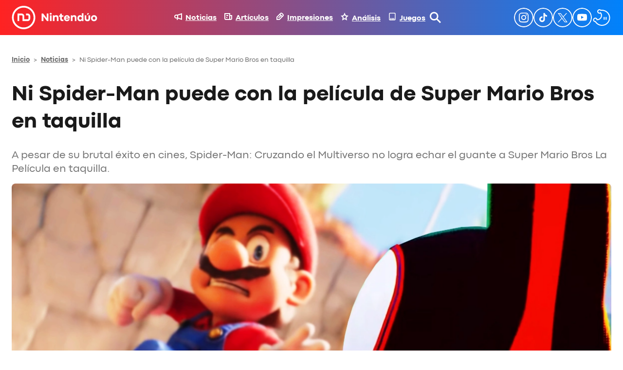

--- FILE ---
content_type: text/html
request_url: https://nintenduo.com/spider-man-pelicula-super-mario-bros-taquilla/
body_size: 80947
content:
<!DOCTYPE html>
<html lang="es">
<head><meta charset="UTF-8" /><script>if(navigator.userAgent.match(/MSIE|Internet Explorer/i)||navigator.userAgent.match(/Trident\/7\..*?rv:11/i)){var href=document.location.href;if(!href.match(/[?&]nowprocket/)){if(href.indexOf("?")==-1){if(href.indexOf("#")==-1){document.location.href=href+"?nowprocket=1"}else{document.location.href=href.replace("#","?nowprocket=1#")}}else{if(href.indexOf("#")==-1){document.location.href=href+"&nowprocket=1"}else{document.location.href=href.replace("#","&nowprocket=1#")}}}}</script><script>(()=>{class RocketLazyLoadScripts{constructor(){this.v="2.0.4",this.userEvents=["keydown","keyup","mousedown","mouseup","mousemove","mouseover","mouseout","touchmove","touchstart","touchend","touchcancel","wheel","click","dblclick","input"],this.attributeEvents=["onblur","onclick","oncontextmenu","ondblclick","onfocus","onmousedown","onmouseenter","onmouseleave","onmousemove","onmouseout","onmouseover","onmouseup","onmousewheel","onscroll","onsubmit"]}async t(){this.i(),this.o(),/iP(ad|hone)/.test(navigator.userAgent)&&this.h(),this.u(),this.l(this),this.m(),this.k(this),this.p(this),this._(),await Promise.all([this.R(),this.L()]),this.lastBreath=Date.now(),this.S(this),this.P(),this.D(),this.O(),this.M(),await this.C(this.delayedScripts.normal),await this.C(this.delayedScripts.defer),await this.C(this.delayedScripts.async),await this.T(),await this.F(),await this.j(),await this.A(),window.dispatchEvent(new Event("rocket-allScriptsLoaded")),this.everythingLoaded=!0,this.lastTouchEnd&&await new Promise(t=>setTimeout(t,500-Date.now()+this.lastTouchEnd)),this.I(),this.H(),this.U(),this.W()}i(){this.CSPIssue=sessionStorage.getItem("rocketCSPIssue"),document.addEventListener("securitypolicyviolation",t=>{this.CSPIssue||"script-src-elem"!==t.violatedDirective||"data"!==t.blockedURI||(this.CSPIssue=!0,sessionStorage.setItem("rocketCSPIssue",!0))},{isRocket:!0})}o(){window.addEventListener("pageshow",t=>{this.persisted=t.persisted,this.realWindowLoadedFired=!0},{isRocket:!0}),window.addEventListener("pagehide",()=>{this.onFirstUserAction=null},{isRocket:!0})}h(){let t;function e(e){t=e}window.addEventListener("touchstart",e,{isRocket:!0}),window.addEventListener("touchend",function i(o){o.changedTouches[0]&&t.changedTouches[0]&&Math.abs(o.changedTouches[0].pageX-t.changedTouches[0].pageX)<10&&Math.abs(o.changedTouches[0].pageY-t.changedTouches[0].pageY)<10&&o.timeStamp-t.timeStamp<200&&(window.removeEventListener("touchstart",e,{isRocket:!0}),window.removeEventListener("touchend",i,{isRocket:!0}),"INPUT"===o.target.tagName&&"text"===o.target.type||(o.target.dispatchEvent(new TouchEvent("touchend",{target:o.target,bubbles:!0})),o.target.dispatchEvent(new MouseEvent("mouseover",{target:o.target,bubbles:!0})),o.target.dispatchEvent(new PointerEvent("click",{target:o.target,bubbles:!0,cancelable:!0,detail:1,clientX:o.changedTouches[0].clientX,clientY:o.changedTouches[0].clientY})),event.preventDefault()))},{isRocket:!0})}q(t){this.userActionTriggered||("mousemove"!==t.type||this.firstMousemoveIgnored?"keyup"===t.type||"mouseover"===t.type||"mouseout"===t.type||(this.userActionTriggered=!0,this.onFirstUserAction&&this.onFirstUserAction()):this.firstMousemoveIgnored=!0),"click"===t.type&&t.preventDefault(),t.stopPropagation(),t.stopImmediatePropagation(),"touchstart"===this.lastEvent&&"touchend"===t.type&&(this.lastTouchEnd=Date.now()),"click"===t.type&&(this.lastTouchEnd=0),this.lastEvent=t.type,t.composedPath&&t.composedPath()[0].getRootNode()instanceof ShadowRoot&&(t.rocketTarget=t.composedPath()[0]),this.savedUserEvents.push(t)}u(){this.savedUserEvents=[],this.userEventHandler=this.q.bind(this),this.userEvents.forEach(t=>window.addEventListener(t,this.userEventHandler,{passive:!1,isRocket:!0})),document.addEventListener("visibilitychange",this.userEventHandler,{isRocket:!0})}U(){this.userEvents.forEach(t=>window.removeEventListener(t,this.userEventHandler,{passive:!1,isRocket:!0})),document.removeEventListener("visibilitychange",this.userEventHandler,{isRocket:!0}),this.savedUserEvents.forEach(t=>{(t.rocketTarget||t.target).dispatchEvent(new window[t.constructor.name](t.type,t))})}m(){const t="return false",e=Array.from(this.attributeEvents,t=>"data-rocket-"+t),i="["+this.attributeEvents.join("],[")+"]",o="[data-rocket-"+this.attributeEvents.join("],[data-rocket-")+"]",s=(e,i,o)=>{o&&o!==t&&(e.setAttribute("data-rocket-"+i,o),e["rocket"+i]=new Function("event",o),e.setAttribute(i,t))};new MutationObserver(t=>{for(const n of t)"attributes"===n.type&&(n.attributeName.startsWith("data-rocket-")||this.everythingLoaded?n.attributeName.startsWith("data-rocket-")&&this.everythingLoaded&&this.N(n.target,n.attributeName.substring(12)):s(n.target,n.attributeName,n.target.getAttribute(n.attributeName))),"childList"===n.type&&n.addedNodes.forEach(t=>{if(t.nodeType===Node.ELEMENT_NODE)if(this.everythingLoaded)for(const i of[t,...t.querySelectorAll(o)])for(const t of i.getAttributeNames())e.includes(t)&&this.N(i,t.substring(12));else for(const e of[t,...t.querySelectorAll(i)])for(const t of e.getAttributeNames())this.attributeEvents.includes(t)&&s(e,t,e.getAttribute(t))})}).observe(document,{subtree:!0,childList:!0,attributeFilter:[...this.attributeEvents,...e]})}I(){this.attributeEvents.forEach(t=>{document.querySelectorAll("[data-rocket-"+t+"]").forEach(e=>{this.N(e,t)})})}N(t,e){const i=t.getAttribute("data-rocket-"+e);i&&(t.setAttribute(e,i),t.removeAttribute("data-rocket-"+e))}k(t){Object.defineProperty(HTMLElement.prototype,"onclick",{get(){return this.rocketonclick||null},set(e){this.rocketonclick=e,this.setAttribute(t.everythingLoaded?"onclick":"data-rocket-onclick","this.rocketonclick(event)")}})}S(t){function e(e,i){let o=e[i];e[i]=null,Object.defineProperty(e,i,{get:()=>o,set(s){t.everythingLoaded?o=s:e["rocket"+i]=o=s}})}e(document,"onreadystatechange"),e(window,"onload"),e(window,"onpageshow");try{Object.defineProperty(document,"readyState",{get:()=>t.rocketReadyState,set(e){t.rocketReadyState=e},configurable:!0}),document.readyState="loading"}catch(t){console.log("WPRocket DJE readyState conflict, bypassing")}}l(t){this.originalAddEventListener=EventTarget.prototype.addEventListener,this.originalRemoveEventListener=EventTarget.prototype.removeEventListener,this.savedEventListeners=[],EventTarget.prototype.addEventListener=function(e,i,o){o&&o.isRocket||!t.B(e,this)&&!t.userEvents.includes(e)||t.B(e,this)&&!t.userActionTriggered||e.startsWith("rocket-")||t.everythingLoaded?t.originalAddEventListener.call(this,e,i,o):(t.savedEventListeners.push({target:this,remove:!1,type:e,func:i,options:o}),"mouseenter"!==e&&"mouseleave"!==e||t.originalAddEventListener.call(this,e,t.savedUserEvents.push,o))},EventTarget.prototype.removeEventListener=function(e,i,o){o&&o.isRocket||!t.B(e,this)&&!t.userEvents.includes(e)||t.B(e,this)&&!t.userActionTriggered||e.startsWith("rocket-")||t.everythingLoaded?t.originalRemoveEventListener.call(this,e,i,o):t.savedEventListeners.push({target:this,remove:!0,type:e,func:i,options:o})}}J(t,e){this.savedEventListeners=this.savedEventListeners.filter(i=>{let o=i.type,s=i.target||window;return e!==o||t!==s||(this.B(o,s)&&(i.type="rocket-"+o),this.$(i),!1)})}H(){EventTarget.prototype.addEventListener=this.originalAddEventListener,EventTarget.prototype.removeEventListener=this.originalRemoveEventListener,this.savedEventListeners.forEach(t=>this.$(t))}$(t){t.remove?this.originalRemoveEventListener.call(t.target,t.type,t.func,t.options):this.originalAddEventListener.call(t.target,t.type,t.func,t.options)}p(t){let e;function i(e){return t.everythingLoaded?e:e.split(" ").map(t=>"load"===t||t.startsWith("load.")?"rocket-jquery-load":t).join(" ")}function o(o){function s(e){const s=o.fn[e];o.fn[e]=o.fn.init.prototype[e]=function(){return this[0]===window&&t.userActionTriggered&&("string"==typeof arguments[0]||arguments[0]instanceof String?arguments[0]=i(arguments[0]):"object"==typeof arguments[0]&&Object.keys(arguments[0]).forEach(t=>{const e=arguments[0][t];delete arguments[0][t],arguments[0][i(t)]=e})),s.apply(this,arguments),this}}if(o&&o.fn&&!t.allJQueries.includes(o)){const e={DOMContentLoaded:[],"rocket-DOMContentLoaded":[]};for(const t in e)document.addEventListener(t,()=>{e[t].forEach(t=>t())},{isRocket:!0});o.fn.ready=o.fn.init.prototype.ready=function(i){function s(){parseInt(o.fn.jquery)>2?setTimeout(()=>i.bind(document)(o)):i.bind(document)(o)}return"function"==typeof i&&(t.realDomReadyFired?!t.userActionTriggered||t.fauxDomReadyFired?s():e["rocket-DOMContentLoaded"].push(s):e.DOMContentLoaded.push(s)),o([])},s("on"),s("one"),s("off"),t.allJQueries.push(o)}e=o}t.allJQueries=[],o(window.jQuery),Object.defineProperty(window,"jQuery",{get:()=>e,set(t){o(t)}})}P(){const t=new Map;document.write=document.writeln=function(e){const i=document.currentScript,o=document.createRange(),s=i.parentElement;let n=t.get(i);void 0===n&&(n=i.nextSibling,t.set(i,n));const c=document.createDocumentFragment();o.setStart(c,0),c.appendChild(o.createContextualFragment(e)),s.insertBefore(c,n)}}async R(){return new Promise(t=>{this.userActionTriggered?t():this.onFirstUserAction=t})}async L(){return new Promise(t=>{document.addEventListener("DOMContentLoaded",()=>{this.realDomReadyFired=!0,t()},{isRocket:!0})})}async j(){return this.realWindowLoadedFired?Promise.resolve():new Promise(t=>{window.addEventListener("load",t,{isRocket:!0})})}M(){this.pendingScripts=[];this.scriptsMutationObserver=new MutationObserver(t=>{for(const e of t)e.addedNodes.forEach(t=>{"SCRIPT"!==t.tagName||t.noModule||t.isWPRocket||this.pendingScripts.push({script:t,promise:new Promise(e=>{const i=()=>{const i=this.pendingScripts.findIndex(e=>e.script===t);i>=0&&this.pendingScripts.splice(i,1),e()};t.addEventListener("load",i,{isRocket:!0}),t.addEventListener("error",i,{isRocket:!0}),setTimeout(i,1e3)})})})}),this.scriptsMutationObserver.observe(document,{childList:!0,subtree:!0})}async F(){await this.X(),this.pendingScripts.length?(await this.pendingScripts[0].promise,await this.F()):this.scriptsMutationObserver.disconnect()}D(){this.delayedScripts={normal:[],async:[],defer:[]},document.querySelectorAll("script[type$=rocketlazyloadscript]").forEach(t=>{t.hasAttribute("data-rocket-src")?t.hasAttribute("async")&&!1!==t.async?this.delayedScripts.async.push(t):t.hasAttribute("defer")&&!1!==t.defer||"module"===t.getAttribute("data-rocket-type")?this.delayedScripts.defer.push(t):this.delayedScripts.normal.push(t):this.delayedScripts.normal.push(t)})}async _(){await this.L();let t=[];document.querySelectorAll("script[type$=rocketlazyloadscript][data-rocket-src]").forEach(e=>{let i=e.getAttribute("data-rocket-src");if(i&&!i.startsWith("data:")){i.startsWith("//")&&(i=location.protocol+i);try{const o=new URL(i).origin;o!==location.origin&&t.push({src:o,crossOrigin:e.crossOrigin||"module"===e.getAttribute("data-rocket-type")})}catch(t){}}}),t=[...new Map(t.map(t=>[JSON.stringify(t),t])).values()],this.Y(t,"preconnect")}async G(t){if(await this.K(),!0!==t.noModule||!("noModule"in HTMLScriptElement.prototype))return new Promise(e=>{let i;function o(){(i||t).setAttribute("data-rocket-status","executed"),e()}try{if(navigator.userAgent.includes("Firefox/")||""===navigator.vendor||this.CSPIssue)i=document.createElement("script"),[...t.attributes].forEach(t=>{let e=t.nodeName;"type"!==e&&("data-rocket-type"===e&&(e="type"),"data-rocket-src"===e&&(e="src"),i.setAttribute(e,t.nodeValue))}),t.text&&(i.text=t.text),t.nonce&&(i.nonce=t.nonce),i.hasAttribute("src")?(i.addEventListener("load",o,{isRocket:!0}),i.addEventListener("error",()=>{i.setAttribute("data-rocket-status","failed-network"),e()},{isRocket:!0}),setTimeout(()=>{i.isConnected||e()},1)):(i.text=t.text,o()),i.isWPRocket=!0,t.parentNode.replaceChild(i,t);else{const i=t.getAttribute("data-rocket-type"),s=t.getAttribute("data-rocket-src");i?(t.type=i,t.removeAttribute("data-rocket-type")):t.removeAttribute("type"),t.addEventListener("load",o,{isRocket:!0}),t.addEventListener("error",i=>{this.CSPIssue&&i.target.src.startsWith("data:")?(console.log("WPRocket: CSP fallback activated"),t.removeAttribute("src"),this.G(t).then(e)):(t.setAttribute("data-rocket-status","failed-network"),e())},{isRocket:!0}),s?(t.fetchPriority="high",t.removeAttribute("data-rocket-src"),t.src=s):t.src="data:text/javascript;base64,"+window.btoa(unescape(encodeURIComponent(t.text)))}}catch(i){t.setAttribute("data-rocket-status","failed-transform"),e()}});t.setAttribute("data-rocket-status","skipped")}async C(t){const e=t.shift();return e?(e.isConnected&&await this.G(e),this.C(t)):Promise.resolve()}O(){this.Y([...this.delayedScripts.normal,...this.delayedScripts.defer,...this.delayedScripts.async],"preload")}Y(t,e){this.trash=this.trash||[];let i=!0;var o=document.createDocumentFragment();t.forEach(t=>{const s=t.getAttribute&&t.getAttribute("data-rocket-src")||t.src;if(s&&!s.startsWith("data:")){const n=document.createElement("link");n.href=s,n.rel=e,"preconnect"!==e&&(n.as="script",n.fetchPriority=i?"high":"low"),t.getAttribute&&"module"===t.getAttribute("data-rocket-type")&&(n.crossOrigin=!0),t.crossOrigin&&(n.crossOrigin=t.crossOrigin),t.integrity&&(n.integrity=t.integrity),t.nonce&&(n.nonce=t.nonce),o.appendChild(n),this.trash.push(n),i=!1}}),document.head.appendChild(o)}W(){this.trash.forEach(t=>t.remove())}async T(){try{document.readyState="interactive"}catch(t){}this.fauxDomReadyFired=!0;try{await this.K(),this.J(document,"readystatechange"),document.dispatchEvent(new Event("rocket-readystatechange")),await this.K(),document.rocketonreadystatechange&&document.rocketonreadystatechange(),await this.K(),this.J(document,"DOMContentLoaded"),document.dispatchEvent(new Event("rocket-DOMContentLoaded")),await this.K(),this.J(window,"DOMContentLoaded"),window.dispatchEvent(new Event("rocket-DOMContentLoaded"))}catch(t){console.error(t)}}async A(){try{document.readyState="complete"}catch(t){}try{await this.K(),this.J(document,"readystatechange"),document.dispatchEvent(new Event("rocket-readystatechange")),await this.K(),document.rocketonreadystatechange&&document.rocketonreadystatechange(),await this.K(),this.J(window,"load"),window.dispatchEvent(new Event("rocket-load")),await this.K(),window.rocketonload&&window.rocketonload(),await this.K(),this.allJQueries.forEach(t=>t(window).trigger("rocket-jquery-load")),await this.K(),this.J(window,"pageshow");const t=new Event("rocket-pageshow");t.persisted=this.persisted,window.dispatchEvent(t),await this.K(),window.rocketonpageshow&&window.rocketonpageshow({persisted:this.persisted})}catch(t){console.error(t)}}async K(){Date.now()-this.lastBreath>45&&(await this.X(),this.lastBreath=Date.now())}async X(){return document.hidden?new Promise(t=>setTimeout(t)):new Promise(t=>requestAnimationFrame(t))}B(t,e){return e===document&&"readystatechange"===t||(e===document&&"DOMContentLoaded"===t||(e===window&&"DOMContentLoaded"===t||(e===window&&"load"===t||e===window&&"pageshow"===t)))}static run(){(new RocketLazyLoadScripts).t()}}RocketLazyLoadScripts.run()})();</script>
	
	<script data-cfasync="false" id="nintenduo-theme-script" type="application/javascript">
// Fast preload theme
const userPreferredTheme = localStorage.getItem('theme') ||
                       (window.matchMedia && window.matchMedia('(prefers-color-scheme: dark)').matches ? 'dark' : 'light');
document.documentElement.classList.add(userPreferredTheme);

document.addEventListener('DOMContentLoaded', () => {
    setTheme(userPreferredTheme);
});

function toggleDarkMode() {
	const newTheme = document.documentElement.classList.contains('dark') ? 'light' : 'dark';
    setTheme(newTheme);
}

function setTheme(theme) {
 	// Set body theme class and store
 	document.documentElement.classList.remove('light', 'dark');
    document.documentElement.classList.add(theme);
 	localStorage.setItem('theme', theme);

	// Set button theme image
	const buttons = document.querySelectorAll('.theme-button');
    const iconURL = theme === 'light' ? "https://nintenduo.com/wp-content/themes/nintenduo/assets/images/theme-dark-mode.svg" : "https://nintenduo.com/wp-content/themes/nintenduo/assets/images/theme-light-mode.svg";
    buttons.forEach(btn => { 
        btn.setAttribute('src', iconURL);
        btn.style.visibility = 'visible';
    });

	// Set post's table of contents theme class
	const toc = document.querySelector('.wp-block-ht-block-toc');
    if (toc) {
        toc.classList.toggle('dark', theme === 'dark');
    }

	// Set RRSS images
	function setAuthorRRSSIcon(rrss, lightVersion, darkVersion) {
		const links = document.querySelectorAll('.author-info .links a[href*="' + rrss + '"]');
        const url = localStorage.getItem('theme') === 'light' ? lightVersion : darkVersion;
        links.forEach(link => {
            link.style.backgroundImage = `url(` + url + `)`;
        });
	}
	setAuthorRRSSIcon('instagram', 'https://nintenduo.com/wp-content/themes/nintenduo/assets/images/instagram.svg', 'https://nintenduo.com/wp-content/themes/nintenduo/assets/images/instagram-white.svg');
	setAuthorRRSSIcon('twitter', 'https://nintenduo.com/wp-content/themes/nintenduo/assets/images/x.svg', 'https://nintenduo.com/wp-content/themes/nintenduo/assets/images/x-white.svg');
	setAuthorRRSSIcon('facebook', 'https://nintenduo.com/wp-content/themes/nintenduo/assets/images/facebook.svg', 'https://nintenduo.com/wp-content/themes/nintenduo/assets/images/facebook-white.svg');
}
</script>

<meta name="theme-color" content="#1A1A1A">

<!-- Font Preloading for CLS Prevention -->
<link rel="preload" href="https://nintenduo.com/wp-content/themes/nintenduo/assets/fonts/subset-CodecPro-Regular.woff2" as="font" type="font/woff2" crossorigin>
<link rel="preload" href="https://nintenduo.com/wp-content/themes/nintenduo/assets/fonts/subset-CodecPro-ExtraBold.woff2" as="font" type="font/woff2" crossorigin>

<!-- Critical Font CSS with size-adjust for CLS prevention -->
<style id="nintenduo-critical-fonts"></style>

<script type="rocketlazyloadscript" id="wp-i18n" data-rocket-type="text/javascript"> if (typeof(wp) == "undefined") { window.wp = { i18n: { setLocaleData: (function() { return false; })} }; } </script>
<script type="rocketlazyloadscript" data-rocket-type="text/javascript">
!function(){"use strict";function e(e){var t=!(arguments.length>1&&void 0!==arguments[1])||arguments[1],c=document.createElement("script");c.src=e,t?c.type="module":(c.async=!0,c.type="text/javascript",c.setAttribute("nomodule",""));var n=document.getElementsByTagName("script")[0];n.parentNode.insertBefore(c,n)}!function(t,c){!function(t,c,n){var a,o,r;n.accountId=c,null!==(a=t.marfeel)&&void 0!==a||(t.marfeel={}),null!==(o=(r=t.marfeel).cmd)&&void 0!==o||(r.cmd=[]),t.marfeel.config=n;var i="https://sdk.mrf.io/statics";e("".concat(i,"/marfeel-sdk.js?id=").concat(c),!0),e("".concat(i,"/marfeel-sdk.es5.js?id=").concat(c),!1)}(t,c,arguments.length>2&&void 0!==arguments[2]?arguments[2]:{})}(window,2012,{} /* Config */)}();
</script>
<script type="rocketlazyloadscript" defer id="videoo-library" data-cfasync="false" data-id="ffa7e765db4759503a6db8d150e5a9ad6d9d6d6b8eba31b439802594eb19979c" data-rocket-src="https://static.videoo.tv/ffa7e765db4759503a6db8d150e5a9ad6d9d6d6b8eba31b439802594eb19979c.js"></script><meta name="viewport" content="width=device-width, initial-scale=1.0">
<meta name="viewport" content="width=device-width, initial-scale=1" />
<meta name='robots' content='index, follow, max-image-preview:large, max-snippet:-1, max-video-preview:-1' />
	<style></style>
	
	<!-- This site is optimized with the Yoast SEO plugin v26.1.1 - https://yoast.com/wordpress/plugins/seo/ -->
	<meta name="description" content="A pesar de su brutal éxito en cines, Spider-Man: Cruzando el Multiverso no logra echar el guante a Super Mario Bros La Película en taquilla." />
	<link rel="canonical" href="https://nintenduo.com/spider-man-pelicula-super-mario-bros-taquilla/" />
	<meta property="og:locale" content="es_ES" />
	<meta property="og:type" content="article" />
	<meta property="og:title" content="Ni Spider-Man puede con la película de Super Mario Bros en taquilla" />
	<meta property="og:description" content="A pesar de su brutal éxito en cines, Spider-Man: Cruzando el Multiverso no logra echar el guante a Super Mario Bros La Película en taquilla." />
	<meta property="og:url" content="https://nintenduo.com/spider-man-pelicula-super-mario-bros-taquilla/" />
	<meta property="og:site_name" content="Nintendúo" />
	<meta property="article:published_time" content="2023-06-05T08:10:08+00:00" />
	<meta property="article:modified_time" content="2023-06-05T08:10:10+00:00" />
	<meta property="og:image" content="https://nintenduo.com/wp-content/uploads/2023/06/Spider-Man-Mario-Pelicula-Taquilla-01.webp" />
	<meta property="og:image:width" content="1200" />
	<meta property="og:image:height" content="675" />
	<meta property="og:image:type" content="image/webp" />
	<meta name="author" content="Juan A. Fonseca" />
	<meta name="twitter:card" content="summary_large_image" />
	<meta name="twitter:creator" content="@JuanAFons" />
	<meta name="twitter:label1" content="Escrito por" />
	<meta name="twitter:data1" content="Juan A. Fonseca" />
	<meta name="twitter:label2" content="Tiempo de lectura" />
	<meta name="twitter:data2" content="2 minutos" />
	<!-- / Yoast SEO plugin. -->


<title>Ni Spider-Man puede con la película de Super Mario Bros en taquilla</title>
<link crossorigin data-rocket-preload as="font" href="https://nintenduo.com/wp-content/themes/nintenduo/assets/fonts/subset-CodecPro-Regular.woff2" rel="preload">
<link crossorigin data-rocket-preload as="font" href="https://nintenduo.com/wp-content/themes/nintenduo/assets/fonts/subset-CodecPro-ExtraBold.woff2" rel="preload">
<style id="wpr-usedcss">.theme-button{visibility:hidden}html.dark body{background:#000}:is(html.dark body) #nintenduo-scroll-header{background:#000!important;box-shadow:0 4px 0 0 rgba(0,130,252,.26)!important}:is(:is(html.dark body) #nintenduo-scroll-header) .nintenduo-header-horizontal-navigation{color:#fff!important}:is(:is(html.dark body) #nintenduo-scroll-header) .nintenduo-header-horizontal-navigation img{filter:unset!important}:is(:is(html.dark body) #nintenduo-scroll-header) .nintenduo-header-vertical-navigation{color:#fff!important}:is(:is(html.dark body) #nintenduo-scroll-header) .nintenduo-header-vertical-navigation img{filter:unset!important}:is(:is(html.dark body) #nintenduo-scroll-header) .nintenduo-header-site-logo>img{filter:brightness(0) invert(1)}:is(:is(html.dark body) #nintenduo-scroll-header) .nintenduo-header-search-button{filter:brightness(0) invert(1)!important}:is(:is(html.dark body) #nintenduo-scroll-header) .nintenduo-header-menu-button{filter:brightness(0) invert(1)!important}:is(:is(html.dark body) #nintenduo-scroll-header) .nintenduo-header-search-field{color:#fff!important;border-bottom:1px solid #fff!important}:is(html.dark body) #nintenduo-scroll-posts-header{box-shadow:0 4px 0 0 rgba(0,130,252,.26)!important}:is(:is(html.dark body) #nintenduo-scroll-posts-header)>div{background:#000!important}:is(:is(html.dark body) #nintenduo-scroll-posts-header) .nintenduo-header-back-button{filter:brightness(0) invert(1)}:is(:is(html.dark body) #nintenduo-scroll-posts-header) .nintenduo-header-posts-site-logo>img{filter:brightness(0) invert(1)}:is(:is(html.dark body) #nintenduo-scroll-posts-header) .nintenduo-header-post-title{color:#fff!important}:is(html.dark body) #nintenduo-header-share-post-facebook{background-image:var(--wpr-bg-41294b1e-9b0f-4de0-ad6e-c47a07b9c10b)!important}:is(html.dark body) #nintenduo-header-share-post-facebook:hover{background-image:var(--wpr-bg-41ff6fb8-4244-4949-b3c8-cfe3940f84ed)!important}:is(html.dark body) #nintenduo-header-share-post-x{background-image:var(--wpr-bg-5025bc01-1225-4499-ada8-7e985470c9e7)!important}:is(html.dark body) #nintenduo-header-share-post-x:hover{background-image:var(--wpr-bg-408bcfea-3c74-4a38-9427-44c366e75830)!important}:is(html.dark body) #nintenduo-header-share-post-whatsapp{background-image:var(--wpr-bg-da516c80-3c3f-44e7-a244-b4c7ce6d03e2)!important}:is(html.dark body) #nintenduo-header-share-post-whatsapp:hover{background-image:var(--wpr-bg-3575f4de-27d4-44c0-9ab7-14184b3474fb)!important}:is(html.dark body) h2{color:#fff!important}:is(html.dark body) h2.wp-block-heading{background:0 0;color:#006ed4!important}:is(html.dark body) h1.wp-block-post-title{color:#fff!important}:is(html.dark body) h2.wp-block-post-title{color:#fff!important}:is(html.dark body) h2.wp-block-post-title a{color:#fff}:is(html.dark body) h3.wp-block-heading{color:#fff!important}:is(html.dark body) hr.wp-block-separator{color:#333!important}:is(html.dark body) .nintenduo-post-metadata-section-separator{background-color:#333!important}:is(html.dark body) .wp-block-post-content p{color:#fff}:is(html.dark body) .wp-block-post-content li{color:#fff!important}:is(html.dark body) .author-avatar .description,:is(html.dark body) .author-avatar .role,:is(html.dark body) .nintenduo-post-author-name,:is(html.dark body) .nintenduo-post-author-name a,:is(html.dark body) .nintenduo-post-content-container .wp-block-post-excerpt__excerpt,:is(html.dark body) .nintenduo-post-publish-date span,:is(html.dark body) .nintenduo-post-thumbnail-caption,:is(html.dark body) .wp-block-nintenduo-author-block.has-background .author-info .description,:is(html.dark body) .wp-block-nintenduo-author-block.has-background .author-info .location p,:is(html.dark body) .wp-block-nintenduo-author-block.has-background .author-info .role,:is(html.dark body) .wp-block-post-date time,:is(html.dark body) .yoast-breadcrumbs span,:is(html.dark body) .yoast-breadcrumbs span a{color:#adadad!important}:is(html.dark body) .wp-block-post-content ol li::marker{color:#f22}:is(html.dark body) .ht_toc_title{color:#fff}:is(html.dark body) .wp-block-post-content a:where(:not(.wp-element-button):not(.ht_toc_list *)){color:#ff0f0f}:is(html.dark body) .nintenduo-selected-post{background:#333}:is(html.dark body) .nintenduo-selected-post-content a{color:#fff!important}:is(html.dark body) .nintenduo-selected-post .nintenduo-selected-post-excerpt{color:#939393}:is(html.dark body) .c-analisis-v2__pros-cons{color:#fff;background-color:#333}:is(html.dark body) .c-analisis-v2__pros-cons li{color:#f5f5f5!important}:is(html.dark body) .nintenduo-post-tags-list-block-title{color:#fff}:is(html.dark body) .tags a{color:#eee;background-color:#333}:is(html.dark body) .tags a:hover{background-color:#ff0f0f}:is(html.dark body) .nintenduo-author-block-post{background:#000!important}:is(html.dark body) .nintenduo-author-block-post-title{color:#fff}:is(html.dark body) .author-info .name{color:#fff}:is(html.dark body) .author-info .role{color:#939393}html.dark body .wp-block-ht-block-toc{background-image:url("[data-uri]"),linear-gradient(90deg,#121212 42%,#000 98%);background-position:bottom 30px left 30px,center center;background-repeat:no-repeat,no-repeat;background-size:48px 48px,auto}html.dark body .wp-block-ht-block-toc,html.dark body .wp-block-ht-block-toc a{color:#ff0f0f!important}@media (max-width:768px){:is(html.dark body) #nintenduo-header-share-post-facebook{background-image:url(https://nintenduo.com/wp-content/plugins/nintenduo-wordpress-blocks/assets/images/facebook-white32.svg)!important}:is(html.dark body) #nintenduo-header-share-post-facebook:hover{background-image:var(--wpr-bg-2e14812e-52a9-4713-be90-60d46ba40a05)!important}:is(html.dark body) #nintenduo-header-share-post-x{background-image:var(--wpr-bg-e1b87d81-31d6-46bd-b937-d037105f6df4)!important}:is(html.dark body) #nintenduo-header-share-post-x:hover{background-image:var(--wpr-bg-72da9bbb-6a06-4d4e-a1b0-7838817981b4)!important}:is(html.dark body) #nintenduo-header-share-post-whatsapp{background-image:var(--wpr-bg-6a3584ea-b42f-412b-a126-ad817b0b5fe5)!important}:is(html.dark body) #nintenduo-header-share-post-whatsapp:hover{background-image:var(--wpr-bg-2f7a5834-90b8-4d85-98b1-ea9db390c340)!important}}html.dark .ht_toc_list>li>a::before{background-color:#f22!important}html.dark body table{color:#fff!important}html.dark body table tr:nth-child(odd){background-color:#000!important}html.dark body table tr:nth-child(2n){background-color:#333!important}html.dark body .wp-block-image__wrapper::after{border-bottom-color:#000!important;border-left-color:#000!important}.has-codec-pro-font-family,a,div,h1,h3,h6,p,span{font-family:'Codec Pro Critical','Codec Pro',system-ui,-apple-system,BlinkMacSystemFont,'Segoe UI',Arial,sans-serif}body{-webkit-font-smoothing:antialiased;-moz-osx-font-smoothing:grayscale;text-rendering:optimizeLegibility}img:is([sizes=auto i],[sizes^="auto," i]){contain-intrinsic-size:3000px 1500px}.wp-block-navigation .wp-block-navigation-item__label{overflow-wrap:break-word}.wp-block-navigation .wp-block-navigation-item__description{display:none}.wp-block-navigation{position:relative;--navigation-layout-justification-setting:flex-start;--navigation-layout-direction:row;--navigation-layout-wrap:wrap;--navigation-layout-justify:flex-start;--navigation-layout-align:center}.wp-block-navigation ul{margin-bottom:0;margin-left:0;margin-top:0;padding-left:0}.wp-block-navigation ul,.wp-block-navigation ul li{list-style:none;padding:0}.wp-block-navigation .wp-block-navigation-item{align-items:center;background-color:inherit;display:flex;position:relative}.wp-block-navigation .wp-block-navigation-item .wp-block-navigation__submenu-container:empty{display:none}.wp-block-navigation .wp-block-navigation-item__content{display:block}.wp-block-navigation .wp-block-navigation-item__content.wp-block-navigation-item__content{color:inherit}.wp-block-navigation.has-text-decoration-underline .wp-block-navigation-item__content,.wp-block-navigation.has-text-decoration-underline .wp-block-navigation-item__content:active,.wp-block-navigation.has-text-decoration-underline .wp-block-navigation-item__content:focus{text-decoration:underline}.wp-block-navigation.has-text-decoration-line-through .wp-block-navigation-item__content,.wp-block-navigation.has-text-decoration-line-through .wp-block-navigation-item__content:active,.wp-block-navigation.has-text-decoration-line-through .wp-block-navigation-item__content:focus{text-decoration:line-through}.wp-block-navigation :where(a),.wp-block-navigation :where(a:active),.wp-block-navigation :where(a:focus){text-decoration:none}.wp-block-navigation .wp-block-navigation__submenu-icon{align-self:center;background-color:inherit;border:none;color:currentColor;display:inline-block;font-size:inherit;height:.6em;line-height:0;margin-left:.25em;padding:0;width:.6em}.wp-block-navigation .wp-block-navigation__submenu-icon svg{display:inline-block;stroke:currentColor;height:inherit;margin-top:.075em;width:inherit}.wp-block-navigation.is-vertical{--navigation-layout-direction:column;--navigation-layout-justify:initial;--navigation-layout-align:flex-start}.wp-block-navigation.no-wrap{--navigation-layout-wrap:nowrap}.wp-block-navigation.items-justified-center{--navigation-layout-justification-setting:center;--navigation-layout-justify:center}.wp-block-navigation.items-justified-center.is-vertical{--navigation-layout-align:center}.wp-block-navigation.items-justified-right{--navigation-layout-justification-setting:flex-end;--navigation-layout-justify:flex-end}.wp-block-navigation.items-justified-right.is-vertical{--navigation-layout-align:flex-end}.wp-block-navigation.items-justified-space-between{--navigation-layout-justification-setting:space-between;--navigation-layout-justify:space-between}.wp-block-navigation .has-child .wp-block-navigation__submenu-container{align-items:normal;background-color:inherit;color:inherit;display:flex;flex-direction:column;height:0;left:-1px;opacity:0;overflow:hidden;position:absolute;top:100%;visibility:hidden;width:0;z-index:2}.wp-block-navigation .has-child .wp-block-navigation__submenu-container>.wp-block-navigation-item>.wp-block-navigation-item__content{display:flex;flex-grow:1}.wp-block-navigation .has-child .wp-block-navigation__submenu-container>.wp-block-navigation-item>.wp-block-navigation-item__content .wp-block-navigation__submenu-icon{margin-left:auto;margin-right:0}.wp-block-navigation .has-child .wp-block-navigation__submenu-container .wp-block-navigation-item__content{margin:0}@media (min-width:782px){.wp-block-navigation .has-child .wp-block-navigation__submenu-container .wp-block-navigation__submenu-container{left:100%;top:-1px}.wp-block-navigation .has-child .wp-block-navigation__submenu-container .wp-block-navigation__submenu-container:before{background:#0000;content:"";display:block;height:100%;position:absolute;right:100%;width:.5em}.wp-block-navigation .has-child .wp-block-navigation__submenu-container .wp-block-navigation__submenu-icon{margin-right:.25em}.wp-block-navigation .has-child .wp-block-navigation__submenu-container .wp-block-navigation__submenu-icon svg{transform:rotate(-90deg)}.wp-block-navigation.has-background .has-child .wp-block-navigation__submenu-container .wp-block-navigation__submenu-container{left:100%;top:0}}.wp-block-navigation .has-child .wp-block-navigation-submenu__toggle[aria-expanded=true]~.wp-block-navigation__submenu-container,.wp-block-navigation .has-child:not(.open-on-click):hover>.wp-block-navigation__submenu-container,.wp-block-navigation .has-child:not(.open-on-click):not(.open-on-hover-click):focus-within>.wp-block-navigation__submenu-container{height:auto;min-width:200px;opacity:1;overflow:visible;visibility:visible;width:auto}.wp-block-navigation.has-background .has-child .wp-block-navigation__submenu-container{left:0;top:100%}.wp-block-navigation-submenu{display:flex;position:relative}.wp-block-navigation-submenu .wp-block-navigation__submenu-icon svg{stroke:currentColor}button.wp-block-navigation-item__content{background-color:initial;border:none;color:currentColor;font-family:inherit;font-size:inherit;font-style:inherit;font-weight:inherit;letter-spacing:inherit;line-height:inherit;text-align:left;text-transform:inherit}.wp-block-navigation-submenu__toggle{cursor:pointer}.wp-block-navigation-item.open-on-click .wp-block-navigation-submenu__toggle{padding-left:0;padding-right:.85em}.wp-block-navigation-item.open-on-click .wp-block-navigation-submenu__toggle+.wp-block-navigation__submenu-icon{margin-left:-.6em;pointer-events:none}.wp-block-navigation-item.open-on-click button.wp-block-navigation-item__content:not(.wp-block-navigation-submenu__toggle){padding:0}.wp-block-navigation .wp-block-page-list,.wp-block-navigation__container,.wp-block-navigation__responsive-close,.wp-block-navigation__responsive-container,.wp-block-navigation__responsive-container-content,.wp-block-navigation__responsive-dialog{gap:inherit}:where(.wp-block-navigation.has-background .wp-block-navigation-item a:not(.wp-element-button)),:where(.wp-block-navigation.has-background .wp-block-navigation-submenu a:not(.wp-element-button)){padding:.5em 1em}:where(.wp-block-navigation .wp-block-navigation__submenu-container .wp-block-navigation-item a:not(.wp-element-button)),:where(.wp-block-navigation .wp-block-navigation__submenu-container .wp-block-navigation-submenu a:not(.wp-element-button)),:where(.wp-block-navigation .wp-block-navigation__submenu-container .wp-block-navigation-submenu button.wp-block-navigation-item__content),:where(.wp-block-navigation .wp-block-navigation__submenu-container .wp-block-pages-list__item button.wp-block-navigation-item__content){padding:.5em 1em}.wp-block-navigation.items-justified-right .wp-block-navigation__container .has-child .wp-block-navigation__submenu-container,.wp-block-navigation.items-justified-right .wp-block-page-list>.has-child .wp-block-navigation__submenu-container,.wp-block-navigation.items-justified-space-between .wp-block-page-list>.has-child:last-child .wp-block-navigation__submenu-container,.wp-block-navigation.items-justified-space-between>.wp-block-navigation__container>.has-child:last-child .wp-block-navigation__submenu-container{left:auto;right:0}.wp-block-navigation.items-justified-right .wp-block-navigation__container .has-child .wp-block-navigation__submenu-container .wp-block-navigation__submenu-container,.wp-block-navigation.items-justified-right .wp-block-page-list>.has-child .wp-block-navigation__submenu-container .wp-block-navigation__submenu-container,.wp-block-navigation.items-justified-space-between .wp-block-page-list>.has-child:last-child .wp-block-navigation__submenu-container .wp-block-navigation__submenu-container,.wp-block-navigation.items-justified-space-between>.wp-block-navigation__container>.has-child:last-child .wp-block-navigation__submenu-container .wp-block-navigation__submenu-container{left:-1px;right:-1px}@media (min-width:782px){.wp-block-navigation.items-justified-right .wp-block-navigation__container .has-child .wp-block-navigation__submenu-container .wp-block-navigation__submenu-container,.wp-block-navigation.items-justified-right .wp-block-page-list>.has-child .wp-block-navigation__submenu-container .wp-block-navigation__submenu-container,.wp-block-navigation.items-justified-space-between .wp-block-page-list>.has-child:last-child .wp-block-navigation__submenu-container .wp-block-navigation__submenu-container,.wp-block-navigation.items-justified-space-between>.wp-block-navigation__container>.has-child:last-child .wp-block-navigation__submenu-container .wp-block-navigation__submenu-container{left:auto;right:100%}}.wp-block-navigation:not(.has-background) .wp-block-navigation__submenu-container{background-color:#fff;border:1px solid #00000026}.wp-block-navigation.has-background .wp-block-navigation__submenu-container{background-color:inherit}.wp-block-navigation:not(.has-text-color) .wp-block-navigation__submenu-container{color:#000}.wp-block-navigation__container{align-items:var(--navigation-layout-align,initial);display:flex;flex-direction:var(--navigation-layout-direction,initial);flex-wrap:var(--navigation-layout-wrap,wrap);justify-content:var(--navigation-layout-justify,initial);list-style:none;margin:0;padding-left:0}.wp-block-navigation__container .is-responsive{display:none}.wp-block-navigation__container:only-child{flex-grow:1}@keyframes overlay-menu__fade-in-animation{0%{opacity:0;transform:translateY(.5em)}to{opacity:1;transform:translateY(0)}}.wp-block-navigation__responsive-container{bottom:0;display:none;left:0;position:fixed;right:0;top:0}.wp-block-navigation__responsive-container :where(.wp-block-navigation-item a){color:inherit}.wp-block-navigation__responsive-container .wp-block-navigation__responsive-container-content{align-items:var(--navigation-layout-align,initial);display:flex;flex-direction:var(--navigation-layout-direction,initial);flex-wrap:var(--navigation-layout-wrap,wrap);justify-content:var(--navigation-layout-justify,initial)}.wp-block-navigation__responsive-container:not(.is-menu-open.is-menu-open){background-color:inherit!important;color:inherit!important}.wp-block-navigation__responsive-container.is-menu-open{background-color:inherit;display:flex;flex-direction:column;overflow:auto;padding:clamp(1rem,var(--wp--style--root--padding-top),20rem) clamp(1rem,var(--wp--style--root--padding-right),20rem) clamp(1rem,var(--wp--style--root--padding-bottom),20rem) clamp(1rem,var(--wp--style--root--padding-left),20rem);z-index:100000}.wp-block-navigation__responsive-container.is-menu-open .wp-block-navigation__responsive-container-content{align-items:var(--navigation-layout-justification-setting,inherit);display:flex;flex-direction:column;flex-wrap:nowrap;overflow:visible;padding-top:calc(2rem + 24px)}.wp-block-navigation__responsive-container.is-menu-open .wp-block-navigation__responsive-container-content,.wp-block-navigation__responsive-container.is-menu-open .wp-block-navigation__responsive-container-content .wp-block-navigation__container,.wp-block-navigation__responsive-container.is-menu-open .wp-block-navigation__responsive-container-content .wp-block-page-list{justify-content:flex-start}.wp-block-navigation__responsive-container.is-menu-open .wp-block-navigation__responsive-container-content .wp-block-navigation__submenu-icon{display:none}.wp-block-navigation__responsive-container.is-menu-open .wp-block-navigation__responsive-container-content .has-child .wp-block-navigation__submenu-container{border:none;height:auto;min-width:200px;opacity:1;overflow:initial;padding-left:2rem;padding-right:2rem;position:static;visibility:visible;width:auto}.wp-block-navigation__responsive-container.is-menu-open .wp-block-navigation__responsive-container-content .wp-block-navigation__container,.wp-block-navigation__responsive-container.is-menu-open .wp-block-navigation__responsive-container-content .wp-block-navigation__submenu-container{gap:inherit}.wp-block-navigation__responsive-container.is-menu-open .wp-block-navigation__responsive-container-content .wp-block-navigation__submenu-container{padding-top:var(--wp--style--block-gap,2em)}.wp-block-navigation__responsive-container.is-menu-open .wp-block-navigation__responsive-container-content .wp-block-navigation-item__content{padding:0}.wp-block-navigation__responsive-container.is-menu-open .wp-block-navigation__responsive-container-content .wp-block-navigation-item,.wp-block-navigation__responsive-container.is-menu-open .wp-block-navigation__responsive-container-content .wp-block-navigation__container,.wp-block-navigation__responsive-container.is-menu-open .wp-block-navigation__responsive-container-content .wp-block-page-list{align-items:var(--navigation-layout-justification-setting,initial);display:flex;flex-direction:column}.wp-block-navigation__responsive-container.is-menu-open .wp-block-navigation-item,.wp-block-navigation__responsive-container.is-menu-open .wp-block-navigation-item .wp-block-navigation__submenu-container,.wp-block-navigation__responsive-container.is-menu-open .wp-block-navigation__container,.wp-block-navigation__responsive-container.is-menu-open .wp-block-page-list{background:#0000!important;color:inherit!important}.wp-block-navigation__responsive-container.is-menu-open .wp-block-navigation__submenu-container.wp-block-navigation__submenu-container.wp-block-navigation__submenu-container.wp-block-navigation__submenu-container{left:auto;right:auto}.wp-block-navigation:not(.has-background) .wp-block-navigation__responsive-container.is-menu-open{background-color:#fff}.wp-block-navigation:not(.has-text-color) .wp-block-navigation__responsive-container.is-menu-open{color:#000}.wp-block-navigation__toggle_button_label{font-size:1rem;font-weight:700}.wp-block-navigation__responsive-container-close,.wp-block-navigation__responsive-container-open{background:#0000;border:none;color:currentColor;cursor:pointer;margin:0;padding:0;text-transform:inherit;vertical-align:middle}.wp-block-navigation__responsive-container-close svg,.wp-block-navigation__responsive-container-open svg{fill:currentColor;display:block;height:24px;pointer-events:none;width:24px}.wp-block-navigation__responsive-container-open{display:flex}.wp-block-navigation__responsive-container-open.wp-block-navigation__responsive-container-open.wp-block-navigation__responsive-container-open{font-family:inherit;font-size:inherit;font-weight:inherit}@media (min-width:600px){.wp-block-navigation__responsive-container:not(.hidden-by-default):not(.is-menu-open){background-color:inherit;display:block;position:relative;width:100%;z-index:auto}.wp-block-navigation__responsive-container:not(.hidden-by-default):not(.is-menu-open) .wp-block-navigation__responsive-container-close{display:none}.wp-block-navigation__responsive-container.is-menu-open .wp-block-navigation__submenu-container.wp-block-navigation__submenu-container.wp-block-navigation__submenu-container.wp-block-navigation__submenu-container{left:0}.wp-block-navigation__responsive-container-open:not(.always-shown){display:none}}.wp-block-navigation__responsive-container-close{position:absolute;right:0;top:0;z-index:2}.wp-block-navigation__responsive-container-close.wp-block-navigation__responsive-container-close.wp-block-navigation__responsive-container-close{font-family:inherit;font-size:inherit;font-weight:inherit}.wp-block-navigation__responsive-close{width:100%}.has-modal-open .wp-block-navigation__responsive-close{margin-left:auto;margin-right:auto;max-width:var(--wp--style--global--wide-size,100%)}.wp-block-navigation__responsive-close:focus{outline:0}.is-menu-open .wp-block-navigation__responsive-close,.is-menu-open .wp-block-navigation__responsive-container-content,.is-menu-open .wp-block-navigation__responsive-dialog{box-sizing:border-box}.wp-block-navigation__responsive-dialog{position:relative}html.has-modal-open{overflow:hidden}.wp-block-navigation-item__label img{margin-right:7px}.wp-block-navigation .wp-block-navigation-item__content{display:inline-flex;align-items:center;justify-content:center;min-width:28px;min-height:20px;padding:.25rem .5rem}.wp-block-navigation .wp-block-navigation__container{gap:.5rem}#nintenduo-no-scroll-header{grid-column:1;grid-row:1}.nintenduo-header{align-items:center;display:flex;flex-wrap:nowrap;justify-content:space-between}.nintenduo-header>.nintenduo-header-menu-button{display:none}.nintenduo-header-right-container{display:flex;gap:32px}#nintenduo-scroll-header,#nintenduo-scroll-posts-header{box-shadow:0 4px 0 0 rgba(0,0,0,.1);display:none;grid-column:1;grid-row:1}.nintenduo-header-back-button{cursor:pointer;height:22px;width:12px}@media(min-width:769px)and (max-width:1150px){.nintenduo-header-menu-content>.nintenduo-header-vertical-navigation,.nintenduo-header>.nintenduo-header-horizontal-navigation,.nintenduo-header>.nintenduo-header-menu-button{display:none}.nintenduo-header-back-button{height:22px;width:12px}}@media(max-width:768px){.nintenduo-header>.nintenduo-header-menu-button{display:block}.nintenduo-header-menu-content>.nintenduo-header-horizontal-navigation,.nintenduo-header-site-logo-container>.nintenduo-header-menu-button,.nintenduo-header>.nintenduo-header-horizontal-navigation,.nintenduo-header>.nintenduo-header-right-container{display:none}.nintenduo-header-back-button{height:18px;width:10px}}.nintenduo-header-menu-content{display:none;height:44px;margin-top:24px}.nintenduo-header-search-menu-content{display:none;margin-bottom:26px;margin-top:24px}.nintenduo-header-menu-button{cursor:pointer;display:none}@media(min-width:769px)and (max-width:1150px){.nintenduo-header-menu-button{display:block}.nintenduo-header-horizontal-navigation li{font-size:18px!important;height:44px}}@media(max-width:768px){.nintenduo-header-menu-content{height:auto}.nintenduo-header-menu-button{display:block}}.nintenduo-header-horizontal-navigation{display:grid}.nintenduo-header-horizontal-navigation>nav{flex-wrap:nowrap!important;grid-column:1;grid-row:1}.nintenduo-header-horizontal-navigation li{height:44px}.nintenduo-header-horizontal-navigation>.nintenduo-header-search-bar{grid-column:1;grid-row:1}@media(max-width:768px){.nintenduo-header-vertical-navigation{height:auto;width:100%}.nintenduo-header-vertical-navigation>.wp-block-navigation__container{display:block}.nintenduo-header-vertical-navigation li{font-size:18px;height:44px}.nintenduo-header-vertical-navigation-bottom-container{align-items:baseline;display:flex;justify-content:space-between}}.nintenduo-header-post-title-container{align-items:center;display:grid;flex:1}.nintenduo-header-post-title{align-items:center;color:#1a1a1a;display:grid;font-size:16px;margin-left:12px;margin-right:12px;overflow:hidden;text-overflow:ellipsis;white-space:nowrap}@media(min-width:769px)and (max-width:1150px){.nintenduo-header-post-title{font-size:16px;height:48px}#nintenduo-no-scroll-header .nintenduo-header>.nintenduo-header-search-button{display:none}}@media(max-width:768px){.nintenduo-header-post-title-container{height:32px}.nintenduo-header-post-title{display:block;font-size:12px;max-width:calc(100vw - 168px)}.nintenduo-header-vertical-navigation .nintenduo-header-rrss{margin-bottom:12px;margin-top:32px}}.nintenduo-progress-container{background:#fff;height:4px;width:100%}.nintenduo-progress-bar{background:linear-gradient(90deg,#f22,#0082fc);height:4px;width:0}.nintenduo-header-rrss{display:flex;gap:8px;grid-column:1;grid-row:1}.nintenduo-header-rrss>a{display:flex}.nintenduo-header-rrss-icon{background-clip:content-box;border-radius:9999px;height:40px;margin:0 auto;transition:transform .1s ease;width:40px}.nintenduo-header-rrss-icon:hover{transform:scale(1.1)}#nintenduo-header-rrss-instagram:hover{background-color:#ff0074!important;filter:none!important}#nintenduo-header-rrss-tiktok:hover{background-color:#000!important;filter:none!important}#nintenduo-header-rrss-x:hover{background-color:#000!important;filter:none!important}#nintenduo-header-rrss-youtube:hover{background-color:red!important;filter:none!important}.nintenduo-header-search-bar-container{grid-column-start:1;grid-row-start:1;z-index:2}.nintenduo-header-search-bar{display:flex;flex-wrap:nowrap;justify-content:space-between;margin:auto;width:100%}.nintenduo-header-search-bar>form{display:flex;flex:1;flex-wrap:nowrap}.nintenduo-header-search-field{background:0 0;border:none;flex:1;font-family:inherit;font-size:16px;margin-left:14px;margin-right:14px;outline:0}.nintenduo-header-search-close-button{cursor:pointer}.nintenduo-header-search-field::-webkit-input-placeholder{font-style:italic}.nintenduo-header-search-field:-moz-placeholder,.nintenduo-header-search-field::-moz-placeholder{font-style:italic}.nintenduo-header-search-field:-ms-input-placeholder{font-style:italic}.nintenduo-header-search-field::-webkit-search-cancel-button,.nintenduo-header-search-field::-webkit-search-decoration,.nintenduo-header-search-field::-webkit-search-results-button,.nintenduo-header-search-field::-webkit-search-results-decoration{-webkit-appearance:none}.nintenduo-header-search-button{cursor:pointer;grid-column:1;grid-row:1;visibility:visible}#nintenduo-no-scroll-header .nintenduo-header>.nintenduo-header-search-button{display:none}.nintenduo-header-share-post{display:flex;gap:8px}.nintenduo-header-share-post>a{display:flex}.nintenduo-header-share-post-icon{background-clip:content-box;border-radius:9999px;height:40px;margin:0 auto;transition:transform .1s ease;width:40px}.nintenduo-header-share-post-icon:hover{transform:scale(1.1)}.nintenduo-header-site-logo-container{align-items:center;display:flex;gap:24px;justify-content:center}.nintenduo-header-site-logo{align-items:center;display:grid}.nintenduo-header-site-logo img{height:48px;width:176px}.nintenduo-header-posts-site-logo{align-items:center;display:grid;margin-left:12px}.nintenduo-header-posts-site-logo img{height:48px;width:48px}@media(min-width:769px)and (max-width:1150px){.nintenduo-header-posts-site-logo{display:none}}@media(max-width:768px){#nintenduo-no-scroll-header .nintenduo-header>.nintenduo-header-search-button{display:block;height:21px;width:21px}.nintenduo-header-share-post-icon{height:32px;width:32px}.nintenduo-header-site-logo img{height:36px;width:auto}.nintenduo-header-posts-site-logo{display:none}}.theme-button{cursor:pointer;height:40px;width:40px}.nintenduo-headers-wrapper{display:grid}.wp-block-nintenduo-header-block{padding:12px 24px}#nintenduo-scroll-posts-header .wp-block-nintenduo-header-block{padding:10px 24px}.wp-block-group{box-sizing:border-box}:where(.wp-block-group.wp-block-group-is-layout-constrained){position:relative}.yoast-breadcrumbs{white-space:nowrap;text-overflow:ellipsis;overflow:hidden;color:#6f6f6f}.yoast-breadcrumbs span{color:#6f6f6f;font-family:"Codec Pro";font-size:14px}.yoast-breadcrumbs span a{font-weight:700;color:#6f6f6f;font-family:"Codec Pro";font-size:14px}.yoast-breadcrumbs span span:not(:first-child){margin-left:8px;margin-right:8px}.yoast-breadcrumbs>span>span:first-child{margin-left:0;margin-right:8px}@media (min-width:769px) and (max-width:1150px){.yoast-breadcrumbs span{font-size:14px}.yoast-breadcrumbs span a{font-size:14px}.yoast-breadcrumbs span span:not(:first-child){margin-left:8px;margin-right:8px}.yoast-breadcrumbs>span>span:first-child{margin-left:0;margin-right:8px}}@media (max-width:768px){.yoast-breadcrumbs span{font-size:12px}.yoast-breadcrumbs span a{font-size:12px}.yoast-breadcrumbs span span:not(:first-child){margin-left:4px;margin-right:4px}.yoast-breadcrumbs>span>span:first-child{margin-left:0;margin-right:4px}}.wp-block-post-title{box-sizing:border-box;word-break:break-word}.wp-block-post-title :where(a){display:inline-block;font-family:inherit;font-size:inherit;font-style:inherit;font-weight:inherit;letter-spacing:inherit;line-height:inherit;text-decoration:inherit}:where(.wp-block-post-excerpt){box-sizing:border-box;margin-bottom:var(--wp--style--block-gap);margin-top:var(--wp--style--block-gap)}.wp-block-post-excerpt__excerpt{margin-bottom:0;margin-top:0}.wp-block-post-featured-image{margin-left:0;margin-right:0}.wp-block-post-featured-image a{display:block;height:100%}.wp-block-post-featured-image :where(img){box-sizing:border-box;height:auto;max-width:100%;vertical-align:bottom;width:100%}.wp-block-post-featured-image{position:relative}.wp-block-post-featured-image:where(.alignleft,.alignright){width:100%}.nintenduo-post-thumbnail-caption{color:#757575;margin-block-start:8px!important}.nintenduo-post-metadata-container{display:flex;flex-direction:column;gap:0}.nintenduo-post-metadata{display:flex;gap:16px}.nintenduo-post-metadata-vertical-separator{align-self:center;background:#d8d8d8;height:24px;width:2px}.nintenduo-post-metadata-horizontal-separator{background:#d8d8d8;display:none;height:2px}.nintenduo-post-metadata-section-separator{background:#d8d8d8;height:2px;margin-top:16px}.nintenduo-post-author{display:flex}.nintenduo-post-author-avatar{border-radius:50%;height:32px;width:32px}.nintenduo-post-author-name{align-content:center;font-size:14px;margin-bottom:0;margin-left:8px;margin-top:0;text-transform:uppercase}.nintenduo-post-author-name a{text-decoration:underline}.nintenduo-post-publish-date{display:flex}.nintenduo-post-publish-date img{align-self:center;height:14px;width:14px}.nintenduo-post-publish-date p{align-self:center;font-size:14px;letter-spacing:.1px;margin-bottom:0;margin-left:8px;margin-top:0;text-transform:uppercase}.nintenduo-post-publish-date p span{bottom:-.05em;position:relative}@media(min-width:769px)and (max-width:1150px){.wp-block-nintenduo-header-block{padding:8px 16px}#nintenduo-scroll-posts-header .wp-block-nintenduo-header-block{padding:6px 16px}.nintenduo-post-thumbnail-caption{margin-block-start:8px!important}.nintenduo-post-metadata{gap:20px}.nintenduo-post-metadata-vertical-separator{height:20px;width:2px}.nintenduo-post-metadata-section-separator{margin-top:20px}.nintenduo-post-author-avatar{height:24px;width:24px}.nintenduo-post-author-name,.nintenduo-post-publish-date p{font-size:12px;margin-left:8px}}@media(max-width:768px){.wp-block-nintenduo-header-block{padding:6px 16px}#nintenduo-scroll-posts-header .wp-block-nintenduo-header-block{padding:6px 11px}.nintenduo-post-thumbnail-caption{margin-block-start:0!important}.nintenduo-post-metadata{flex-direction:column;gap:12px}.nintenduo-post-metadata-vertical-separator{display:none}.nintenduo-post-metadata-horizontal-separator{display:block}.nintenduo-post-metadata-section-separator{display:none}.nintenduo-post-author-avatar{height:24px;width:24px}.nintenduo-post-author-name,.nintenduo-post-publish-date p{font-size:12px;margin-left:4px}}:root :where(p.has-background){padding:1.25em 2.375em}:where(p.has-text-color:not(.has-link-color)) a{color:inherit}.wp-block-embed{overflow-wrap:break-word}.wp-block-embed :where(figcaption){margin-bottom:1em;margin-top:.5em}.wp-block-embed iframe{max-width:100%}.wp-block-embed__wrapper{position:relative}.wp-embed-responsive .wp-has-aspect-ratio .wp-block-embed__wrapper:before{content:"";display:block;padding-top:50%}.wp-embed-responsive .wp-has-aspect-ratio iframe{bottom:0;height:100%;left:0;position:absolute;right:0;top:0;width:100%}.wp-embed-responsive .wp-embed-aspect-16-9 .wp-block-embed__wrapper:before{padding-top:56.25%}.wp-block-post-content{display:flow-root}.c-analisis-v2{--analisis-score-size:132px;display:flex;flex-direction:column;font-family:'Codec Pro';gap:calc(var(--space-default)*4)}@media only screen and (max-width:1024px){.c-analisis-v2{--analisis-score-size:116px}}.c-analisis-v2__header{background:linear-gradient(270deg,#0082fc,#f22);border-radius:8px;box-shadow:0 2px 4px 0 rgba(0,0,0,.16);color:#fff;padding:calc(var(--space-default)*6);position:relative}.c-analisis-v2__header--recommended{padding-bottom:calc(var(--space-default)*14)}@media only screen and (max-width:1024px){.c-analisis-v2__header--recommended{padding-bottom:calc(var(--space-default)*10)}}.c-analisis-v2__header h2{margin-bottom:0}.c-analisis-v2__header__info{align-items:center;display:grid;gap:calc(var(--space-default)*9);grid-template-columns:var(--analisis-score-size) auto;margin-top:calc(var(--space-default)*6)}.c-analisis-v2__title{font-size:28px;letter-spacing:.4px;line-height:1.16667;margin-bottom:calc(var(--space-default)*2)}.c-analisis-v2__title+div{font-size:20px;font-weight:400;-webkit-font-smoothing:antialiased}@media only screen and (max-width:480px){.c-analisis-v2{--analisis-score-size:140px}.c-analisis-v2__header--recommended{padding-bottom:calc(var(--space-default)*6)}.c-analisis-v2__header__info{display:flex;flex-direction:column}.c-analisis-v2__title{margin-bottom:calc(var(--space-default)*3);text-align:center}}.c-analisis-v2__score{align-items:center;background-color:#fff;border-radius:50%;display:inline-flex;height:var(--analisis-score-size);justify-content:center;position:relative;width:var(--analisis-score-size)}.c-analisis-v2__score__sello{bottom:calc(var(--space-default)*-8);position:absolute;right:calc(var(--space-default)*-3)}.c-analisis-v2__score span{-webkit-background-clip:text;background-clip:text;background-image:linear-gradient(291.07deg,#0082fc,#f22);color:transparent;display:inline;font-size:68px;font-weight:800}@media not all and (-webkit-min-device-pixel-ratio:0),not all and (min-resolution:0.001dpcm){@supports(-webkit-appearance:none){.c-analisis-v2__score span{display:-webkit-inline-box}}}@media only screen and (max-width:1024px){.c-analisis-v2__score span{font-size:56px}}.c-analisis-v2__score.s-100 span{font-size:65px}.c-analisis-v2__features{background-color:#1a1a1a;border-radius:8px;box-shadow:0 2px 4px 0 rgba(0,0,0,.16);color:#fff;display:grid;gap:calc(var(--space-default)*6);grid-template-columns:repeat(3,1fr);padding:calc(var(--space-default)*6)}@media only screen and (max-width:480px){.c-analisis-v2__score span{font-size:80px}.c-analisis-v2__features{grid-template-columns:repeat(2,1fr)}}.c-analisis-v2__features__item{display:flex;flex-direction:column}.c-analisis-v2__features__item img{filter:grayscale(1)}.c-analisis-v2__pros-cons{background-color:#f1f1f1;border-radius:8px;box-shadow:0 2px 4px 0 rgba(0,0,0,.16);display:grid;grid-template-columns:1fr 1fr;grid-gap:calc(var(--space-default)*6);padding:calc(var(--space-default)*6)}@media only screen and (max-width:768px){.c-analisis-v2__pros-cons{grid-template-columns:1fr}}.c-analisis-v2__pros-cons ul{margin-bottom:0;margin-top:0;padding-left:0}.c-analisis-v2__pros-cons li{display:flex;font-size:16px;line-height:20px;position:relative}.c-analisis-v2__pros-cons li:not(:first-child){margin-top:calc(var(--space-default)*2)}.c-analisis-v2__pros-cons li:before{border-radius:2px;content:"";display:inline-block;flex-shrink:0;height:calc(var(--space-default)*1);margin:calc(var(--space-default)*2) calc(var(--space-default)*3) 0 0;width:calc(var(--space-default)*3)}.c-analisis-v2__pros-cons li.pro:before{background-color:#37c468}.c-analisis-v2__pros-cons li.pro:after{background-color:#37c468;border-radius:2px;content:"";display:inline-block;flex-shrink:0;height:calc(var(--space-default)*1);left:0;margin:calc(var(--space-default)*2) calc(var(--space-default)*3) 0 0;position:absolute;transform:rotate(90deg);width:calc(var(--space-default)*3)}.c-analisis-v2__pros-cons li.contra:before{background-color:#e72727}@media(min-width:769px)and (max-width:1150px){.c-analisis-v2__score__sello{bottom:calc(var(--space-default)*-7);right:calc(var(--space-default)*-5)}.c-analisis-v2__title{font-size:24px}.c-analisis-v2__pros-cons li,.c-analisis-v2__title+div{font-size:14px}}@media(max-width:768px){.c-analisis-v2__score__sello{bottom:calc(var(--space-default)*-6);right:calc(var(--space-default)*-6)}.c-analisis-v2__title{font-size:24px}.c-analisis-v2__title+div{font-size:18px}.c-analisis-v2__pros-cons li{font-size:14px}}.nintenduo-post-tags-list-block-title{font-size:22px;font-style:normal;font-weight:800}.tags{margin-block-start:4px!important}.tags a{background-color:#f3f4f5;border-radius:4px;color:#6f6f6f;display:inline-block;font-family:'Codec Pro',serif;font-size:12px;font-weight:800;line-height:12px;margin-right:8px;margin-top:8px;padding:10px 16px}.tags a:hover{background-color:#006ed4;color:#fff;transition:all .3s ease-in-out}.wp-block-nintenduo-author-block.has-background{background-color:#f3f4f5}.wp-block-nintenduo-author-block.has-background .author-info .description,.wp-block-nintenduo-author-block.has-background .author-info .role{color:#6f6f6f}.row{display:flex;flex-direction:row;justify-content:space-between;width:100%}.author-info>.row{position:relative}.author-info>.row>div:last-child{width:100%}.author-info .author-avatar{flex-shrink:0}.author-info .name{color:#1a1a1a;font-size:20px;font-weight:800;text-transform:uppercase}.author-info .role{color:#757575}.author-info .role:first-letter{text-transform:uppercase}.author-info .description-container{display:flex}.author-info .description{color:#757575;line-height:20px}.author-info .links{margin-left:auto}.author-info .links a{background-position:50% 50%;background-repeat:no-repeat;background-size:contain;display:inline-block;height:32px;margin-left:8px;width:32px}.author-info .links a[href*=instagram]{background-image:url([data-uri])}.author-info .links a[href*=facebook]{background-image:url([data-uri])}.author-info .links a[href*=twitter]{background-image:url([data-uri])}.nintenduo-author-block-post{padding:24px}.nintenduo-author-block-post .author-info .author-avatar{margin-right:16px}.nintenduo-author-block-post .author-info .avatar{border-radius:36px;height:72px;width:72px}.nintenduo-author-block-post .author-info .role{font-size:16px;margin-top:4px}.nintenduo-author-block-post .author-info .description{font-size:14px;margin-top:12px;padding-right:40px}@media(min-width:769px)and (max-width:1150px){.nintenduo-post-tags-list-block-title{font-size:18px}.author-info .description{padding-right:31px}.nintenduo-author-block-post{padding:24px}}@media(max-width:768px){.nintenduo-post-tags-list-block-title{font-size:18px}.author-info .row{flex-direction:column;margin-top:0}.author-info .links{position:absolute;right:0;top:0}.author-info .description-container .description{padding-right:0}.author-info .description-container .spacer{display:none}.nintenduo-author-block-post{padding:16px}.nintenduo-author-block-post .author-info>.row>div:last-child{margin-top:16px}.nintenduo-author-block-post .author-info .avatar{border-radius:24px;height:48px;width:48px}.nintenduo-author-block-post .author-info .role{font-size:16px;margin-top:4px}.nintenduo-author-block-post .author-info .description-container .description{margin-top:12px}}@layer properties;@layer theme, components, utilities;@layer theme;@property --tw-leading{syntax:"*";inherits:false}@property --tw-font-weight{syntax:"*";inherits:false}@property --tw-duration{syntax:"*";inherits:false}@property --tw-tracking{syntax:"*";inherits:false}@property --tw-shadow{syntax:"*";inherits:false;initial-value:0 0 #0000}@property --tw-shadow-color{syntax:"*";inherits:false}@property --tw-shadow-alpha{syntax:"<percentage>";inherits:false;initial-value:100%}@property --tw-inset-shadow{syntax:"*";inherits:false;initial-value:0 0 #0000}@property --tw-inset-shadow-color{syntax:"*";inherits:false}@property --tw-inset-shadow-alpha{syntax:"<percentage>";inherits:false;initial-value:100%}@property --tw-ring-color{syntax:"*";inherits:false}@property --tw-ring-shadow{syntax:"*";inherits:false;initial-value:0 0 #0000}@property --tw-inset-ring-color{syntax:"*";inherits:false}@property --tw-inset-ring-shadow{syntax:"*";inherits:false;initial-value:0 0 #0000}@property --tw-ring-inset{syntax:"*";inherits:false}@property --tw-ring-offset-width{syntax:"<length>";inherits:false;initial-value:0px}@property --tw-ring-offset-color{syntax:"*";inherits:false;initial-value:#fff}@property --tw-ring-offset-shadow{syntax:"*";inherits:false;initial-value:0 0 #0000}@property --tw-space-y-reverse{syntax:"*";inherits:false;initial-value:0}@property --tw-border-style{syntax:"*";inherits:false;initial-value:solid}@property --tw-ease{syntax:"*";inherits:false}@property --tw-gradient-position{syntax:"*";inherits:false}@property --tw-gradient-from{syntax:"<color>";inherits:false;initial-value:#0000}@property --tw-gradient-via{syntax:"<color>";inherits:false;initial-value:#0000}@property --tw-gradient-to{syntax:"<color>";inherits:false;initial-value:#0000}@property --tw-gradient-stops{syntax:"*";inherits:false}@property --tw-gradient-via-stops{syntax:"*";inherits:false}@property --tw-gradient-from-position{syntax:"<length-percentage>";inherits:false;initial-value:0%}@property --tw-gradient-via-position{syntax:"<length-percentage>";inherits:false;initial-value:50%}@property --tw-gradient-to-position{syntax:"<length-percentage>";inherits:false;initial-value:100%}@property --tw-scale-x{syntax:"*";inherits:false;initial-value:1}@property --tw-scale-y{syntax:"*";inherits:false;initial-value:1}@property --tw-scale-z{syntax:"*";inherits:false;initial-value:1}@property --tw-translate-x{syntax:"*";inherits:false;initial-value:0}@property --tw-translate-y{syntax:"*";inherits:false;initial-value:0}@property --tw-translate-z{syntax:"*";inherits:false;initial-value:0}@property --tw-rotate-x{syntax:"*";inherits:false}@property --tw-rotate-y{syntax:"*";inherits:false}@property --tw-rotate-z{syntax:"*";inherits:false}@property --tw-skew-x{syntax:"*";inherits:false}@property --tw-skew-y{syntax:"*";inherits:false}@property --tw-backdrop-blur{syntax:"*";inherits:false}@property --tw-backdrop-brightness{syntax:"*";inherits:false}@property --tw-backdrop-contrast{syntax:"*";inherits:false}@property --tw-backdrop-grayscale{syntax:"*";inherits:false}@property --tw-backdrop-hue-rotate{syntax:"*";inherits:false}@property --tw-backdrop-invert{syntax:"*";inherits:false}@property --tw-backdrop-opacity{syntax:"*";inherits:false}@property --tw-backdrop-saturate{syntax:"*";inherits:false}@property --tw-backdrop-sepia{syntax:"*";inherits:false}@property --tw-space-x-reverse{syntax:"*";inherits:false;initial-value:0}.wp-block-spacer{clear:both}.wp-block-image>a,.wp-block-image>figure>a{display:inline-block}.wp-block-image img{box-sizing:border-box;height:auto;max-width:100%;vertical-align:bottom}@media not (prefers-reduced-motion){.wp-block-navigation .has-child .wp-block-navigation__submenu-container{transition:opacity .1s linear}.wp-block-navigation__responsive-container.is-menu-open{animation:.1s ease-out overlay-menu__fade-in-animation;animation-fill-mode:forwards}.wp-block-image img.hide{visibility:hidden}.wp-block-image img.show{animation:.4s show-content-image}}.wp-block-image[style*=border-radius] img,.wp-block-image[style*=border-radius]>a{border-radius:inherit}.wp-block-image :where(figcaption){margin-bottom:1em;margin-top:.5em}:root :where(.wp-block-image.is-style-rounded img,.wp-block-image .is-style-rounded img){border-radius:9999px}.wp-block-image figure{margin:0}@keyframes show-content-image{0%{visibility:hidden}99%{visibility:hidden}to{visibility:visible}}.wp-block-columns{align-items:normal!important;box-sizing:border-box;display:flex;flex-wrap:wrap!important}@media (min-width:782px){.wp-block-columns{flex-wrap:nowrap!important}}@media (max-width:781px){.wp-block-columns:not(.is-not-stacked-on-mobile)>.wp-block-column{flex-basis:100%!important}}@media (min-width:782px){.wp-block-columns:not(.is-not-stacked-on-mobile)>.wp-block-column{flex-basis:0;flex-grow:1}}:where(.wp-block-columns){margin-bottom:1.75em}:where(.wp-block-columns.has-background){padding:1.25em 2.375em}.wp-block-column{flex-grow:1;min-width:0;overflow-wrap:break-word;word-break:break-word}footer,footer>div{margin-top:0!important}footer>div>div{display:none}.nintenduo-post-navigation{display:flex;gap:33px;padding-bottom:44px;padding-top:44px}.nintenduo-post-navigation a{transition:all .3s ease-in-out}.nintenduo-post-navigation a:hover{color:#6f6f6f}.nintenduo-post-navigation-post-row{display:flex;flex:1 1 0}.nintenduo-post-navigation-post-row img{border-radius:8px;box-shadow:0 4px 8px 0 rgba(0,0,0,.1);height:164px;-o-object-fit:cover;object-fit:cover;width:264px}.nintenduo-post-navigation-post-info{display:flex;flex-direction:column;margin-left:24px}.nintenduo-post-navigation-post-info p:first-child{font-size:16px;margin-bottom:14px;margin-top:16px}.nintenduo-post-navigation-post-info p:last-child{font-size:22px;font-weight:800;margin-bottom:0!important;margin-top:0!important}@media(min-width:769px)and (max-width:1150px){.nintenduo-post-navigation{gap:16px;padding:32px 16px 42px}.nintenduo-post-navigation-post-row:first-child{justify-content:flex-end}.nintenduo-post-navigation-post-row img{height:68px;width:109px}.nintenduo-post-navigation-post-info{margin-left:15px}.nintenduo-post-navigation-post-info p:first-child{font-size:16px;margin-bottom:6px;margin-top:0}.nintenduo-post-navigation-post-info p:last-child{font-size:18px}}@media(max-width:768px){.nintenduo-post-navigation{padding:16px 16px 24px}.nintenduo-post-navigation-post-row:first-child{display:none}.nintenduo-post-navigation-post-row img{height:59px;width:106px}.nintenduo-post-navigation-post-info{margin-left:12px}.nintenduo-post-navigation-post-info p:first-child{font-size:16px;margin-bottom:8px;margin-top:0}.nintenduo-post-navigation-post-info p:last-child{font-size:18px}}.nintenduo-footer-rrss{display:flex;gap:8px;grid-column:1;grid-row:1;margin-top:24px!important}.nintenduo-footer-rrss>a{display:flex}.nintenduo-footer-rrss-icon{background-clip:content-box;border-radius:9999px;height:40px;margin:0 auto;transition:transform .1s ease;width:40px}.nintenduo-footer-rrss-icon:hover{transform:scale(1.1)}#nintenduo-footer-rrss-youtube:hover{background-color:red!important}#nintenduo-footer-rrss-tiktok:hover{background-color:#000!important}#nintenduo-footer-rrss-instagram:hover{background-color:#ff0074!important}#nintenduo-footer-rrss-x:hover{background-color:#000!important}#nintenduo-footer-rrss-facebook:hover{background-color:#3c5a97!important}#nintenduo-footer-rrss-discord:hover{background-color:#627bd0!important}#nintenduo-footer-rrss-metacritic:hover{background-color:#ffcb45!important}@media(max-width:768px){.nintenduo-footer-rrss{margin-top:31px!important}}img.emoji{display:inline!important;border:none!important;box-shadow:none!important;height:1em!important;width:1em!important;margin:0 .07em!important;vertical-align:-.1em!important;background:0 0!important;padding:0!important}:root{--wp-admin-theme-color:#007cba;--wp-admin-theme-color--rgb:0,124,186;--wp-admin-theme-color-darker-10:#006ba1;--wp-admin-theme-color-darker-10--rgb:0,107,161;--wp-admin-theme-color-darker-20:#005a87;--wp-admin-theme-color-darker-20--rgb:0,90,135;--wp-admin-border-width-focus:2px;--wp-block-synced-color:#7a00df;--wp-block-synced-color--rgb:122,0,223;--wp-bound-block-color:var(--wp-block-synced-color)}@media (min-resolution:192dpi){:root{--wp-admin-border-width-focus:1.5px}}:root{--wp--preset--font-size--normal:16px;--wp--preset--font-size--huge:42px}.has-text-align-center{text-align:center}.items-justified-left{justify-content:flex-start}.screen-reader-text{border:0;clip-path:inset(50%);height:1px;margin:-1px;overflow:hidden;padding:0;position:absolute;width:1px;word-wrap:normal!important}.screen-reader-text:focus{background-color:#ddd;clip-path:none;color:#444;display:block;font-size:1em;height:auto;left:5px;line-height:normal;padding:15px 23px 14px;text-decoration:none;top:5px;width:auto;z-index:100000}html :where(.has-border-color){border-style:solid}html :where([style*=border-top-color]){border-top-style:solid}html :where([style*=border-right-color]){border-right-style:solid}html :where([style*=border-bottom-color]){border-bottom-style:solid}html :where([style*=border-left-color]){border-left-style:solid}html :where([style*=border-width]){border-style:solid}html :where([style*=border-top-width]){border-top-style:solid}html :where([style*=border-right-width]){border-right-style:solid}html :where([style*=border-bottom-width]){border-bottom-style:solid}html :where([style*=border-left-width]){border-left-style:solid}html :where(img[class*=wp-image-]){height:auto;max-width:100%}:where(figure){margin:0 0 1em}html :where(.is-position-sticky){--wp-admin--admin-bar--position-offset:var(--wp-admin--admin-bar--height,0px)}@media screen and (max-width:600px){html :where(.is-position-sticky){--wp-admin--admin-bar--position-offset:0px}}.wp-block-ht-block-toc .ht_toc_placeholder{font-size:18px}.wp-block-ht-block-toc .htoc__toggle{background:#fff;border-radius:2px;cursor:pointer;line-height:1em;margin-left:15px;padding:8px;position:relative}.wp-block-ht-block-toc .htoc__toggle svg{display:inline-flex}.wp-block-ht-block-toc ul{list-style-position:inside;margin:0;padding:0}.wp-block-ht-block-toc ul ul{margin:.5em 0 .5em 1em;padding:0}.wp-block-ht-block-toc ul li{margin-bottom:.5em}.wp-block-ht-block-toc ul li:last-child{margin-bottom:0}.wp-block-ht-block-toc ul{list-style-type:disc}.wp-block-ht-block-toc[data-htoc-scrollspy=true]{margin-bottom:20px;margin-top:20px;max-height:calc(100vh - 40px);overflow-y:auto;position:sticky;scroll-behavior:smooth;top:20px;z-index:100}.wp-block-ht-block-toc[data-htoc-scrollspy=true] .ht_toc_list li a{border-radius:4px;color:inherit;display:block;padding:.5rem;text-decoration:none;transition:all .15s ease-in-out}.wp-block-ht-block-toc[data-htoc-scrollspy=true] .ht_toc_list li a:hover{background:var(--kb-toc-background-hover,var(--wp--preset--color--primary,var(--wp--preset--color--contrast,rgba(0,0,0,.05))));color:var(--kb-toc-text-hover,var(--wp--preset--color--base,currentColor));text-decoration:none}.wp-block-ht-block-toc[data-htoc-scrollspy=true] .ht_toc_list li.active>a{background:var(--kb-toc-primary,var(--wp--preset--color--primary,var(--wp--preset--color--contrast,currentColor)));color:var(--kb-toc-text,var(--wp--preset--color--base,#fff));font-weight:600;text-decoration:none}.wp-block-ht-block-toc[data-htoc-scrollspy=true] .ht_toc_list li.active>a:hover{background:var(--kb-toc-primary-hover,var(--kb-toc-primary,var(--wp--preset--color--primary,var(--wp--preset--color--contrast,currentColor))));color:var(--kb-toc-text-hover,var(--kb-toc-text,var(--wp--preset--color--base,#fff)))}.wp-block-ht-block-toc[data-htoc-scrollspy=true] .ht_toc_list li.active>ul{display:block;opacity:1;visibility:visible}.wp-block-ht-block-toc[data-htoc-scrollspy=true] .ht_toc_list li ul li.active>a{background:var(--kb-toc-primary,var(--wp--preset--color--primary,var(--wp--preset--color--contrast,currentColor)));color:var(--kb-toc-text,var(--wp--preset--color--base,#fff));opacity:var(--kb-toc-nested-opacity,.8)}.wp-block-ht-block-toc[data-htoc-scrollspy=true] .ht_toc_list li ul li.active>a:hover{background:var(--kb-toc-primary-hover,var(--kb-toc-primary,var(--wp--preset--color--primary,var(--wp--preset--color--contrast,currentColor))));color:var(--kb-toc-text-hover,var(--kb-toc-text,var(--wp--preset--color--base,#fff)));opacity:1}.wp-block-ht-block-toc[data-htoc-scrollspy=true] .ht_toc_list li a,.wp-block-ht-block-toc[data-htoc-scrollspy=true] ul li a{font-size:var(--kb-toc-font-size,inherit)!important}:root{--wp--preset--aspect-ratio--square:1;--wp--preset--aspect-ratio--4-3:4/3;--wp--preset--aspect-ratio--3-4:3/4;--wp--preset--aspect-ratio--3-2:3/2;--wp--preset--aspect-ratio--2-3:2/3;--wp--preset--aspect-ratio--16-9:16/9;--wp--preset--aspect-ratio--9-16:9/16;--wp--preset--color--black:#000000;--wp--preset--color--cyan-bluish-gray:#abb8c3;--wp--preset--color--white:#ffffff;--wp--preset--color--pale-pink:#f78da7;--wp--preset--color--vivid-red:#cf2e2e;--wp--preset--color--luminous-vivid-orange:#ff6900;--wp--preset--color--luminous-vivid-amber:#fcb900;--wp--preset--color--light-green-cyan:#7bdcb5;--wp--preset--color--vivid-green-cyan:#00d084;--wp--preset--color--pale-cyan-blue:#8ed1fc;--wp--preset--color--vivid-cyan-blue:#0693e3;--wp--preset--color--vivid-purple:#9b51e0;--wp--preset--gradient--vivid-cyan-blue-to-vivid-purple:linear-gradient(135deg,rgba(6, 147, 227, 1) 0%,rgb(155, 81, 224) 100%);--wp--preset--gradient--light-green-cyan-to-vivid-green-cyan:linear-gradient(135deg,rgb(122, 220, 180) 0%,rgb(0, 208, 130) 100%);--wp--preset--gradient--luminous-vivid-amber-to-luminous-vivid-orange:linear-gradient(135deg,rgba(252, 185, 0, 1) 0%,rgba(255, 105, 0, 1) 100%);--wp--preset--gradient--luminous-vivid-orange-to-vivid-red:linear-gradient(135deg,rgba(255, 105, 0, 1) 0%,rgb(207, 46, 46) 100%);--wp--preset--gradient--very-light-gray-to-cyan-bluish-gray:linear-gradient(135deg,rgb(238, 238, 238) 0%,rgb(169, 184, 195) 100%);--wp--preset--gradient--cool-to-warm-spectrum:linear-gradient(135deg,rgb(74, 234, 220) 0%,rgb(151, 120, 209) 20%,rgb(207, 42, 186) 40%,rgb(238, 44, 130) 60%,rgb(251, 105, 98) 80%,rgb(254, 248, 76) 100%);--wp--preset--gradient--blush-light-purple:linear-gradient(135deg,rgb(255, 206, 236) 0%,rgb(152, 150, 240) 100%);--wp--preset--gradient--blush-bordeaux:linear-gradient(135deg,rgb(254, 205, 165) 0%,rgb(254, 45, 45) 50%,rgb(107, 0, 62) 100%);--wp--preset--gradient--luminous-dusk:linear-gradient(135deg,rgb(255, 203, 112) 0%,rgb(199, 81, 192) 50%,rgb(65, 88, 208) 100%);--wp--preset--gradient--pale-ocean:linear-gradient(135deg,rgb(255, 245, 203) 0%,rgb(182, 227, 212) 50%,rgb(51, 167, 181) 100%);--wp--preset--gradient--electric-grass:linear-gradient(135deg,rgb(202, 248, 128) 0%,rgb(113, 206, 126) 100%);--wp--preset--gradient--midnight:linear-gradient(135deg,rgb(2, 3, 129) 0%,rgb(40, 116, 252) 100%);--wp--preset--gradient--custom-degradado-nintend-o-r-a:linear-gradient(90deg,rgb(255, 34, 34) 0%,rgb(0, 130, 252) 100%);--wp--preset--gradient--custom-degradado-nintend-o-a-r:linear-gradient(90deg,rgb(0, 130, 252) 0%,rgb(255, 34, 34) 95%);--wp--preset--font-size--small:13px;--wp--preset--font-size--medium:20px;--wp--preset--font-size--large:36px;--wp--preset--font-size--x-large:42px;--wp--preset--font-family--codec-pro:'Codec Pro','Codec Pro Critical',system-ui,-apple-system,BlinkMacSystemFont,'Segoe UI',Arial,sans-serif;--wp--preset--spacing--20:0.44rem;--wp--preset--spacing--30:0.67rem;--wp--preset--spacing--40:1rem;--wp--preset--spacing--50:1.5rem;--wp--preset--spacing--60:2.25rem;--wp--preset--spacing--70:3.38rem;--wp--preset--spacing--80:5.06rem;--wp--preset--shadow--natural:6px 6px 9px rgba(0, 0, 0, .2);--wp--preset--shadow--deep:12px 12px 50px rgba(0, 0, 0, .4);--wp--preset--shadow--sharp:6px 6px 0px rgba(0, 0, 0, .2);--wp--preset--shadow--outlined:6px 6px 0px -3px rgba(255, 255, 255, 1),6px 6px rgba(0, 0, 0, 1);--wp--preset--shadow--crisp:6px 6px 0px rgba(0, 0, 0, 1);--wp--preset--shadow--shadow-1:0px 4px 8px 0 #0000001a}:root{--wp--style--global--content-size:1128px;--wp--style--global--wide-size:1280px}:where(body){margin:0}.wp-site-blocks{padding-top:var(--wp--style--root--padding-top);padding-bottom:var(--wp--style--root--padding-bottom)}.has-global-padding{padding-right:var(--wp--style--root--padding-right);padding-left:var(--wp--style--root--padding-left)}.has-global-padding :where(:not(.alignfull.is-layout-flow) > .has-global-padding:not(.wp-block-block,.alignfull)){padding-right:0;padding-left:0}:where(.wp-site-blocks)>*{margin-block-start:24px;margin-block-end:0}:where(.wp-site-blocks)>:first-child{margin-block-start:0}:where(.wp-site-blocks)>:last-child{margin-block-end:0}:root{--wp--style--block-gap:24px}:root :where(.is-layout-flow)>:first-child{margin-block-start:0}:root :where(.is-layout-flow)>:last-child{margin-block-end:0}:root :where(.is-layout-flow)>*{margin-block-start:24px;margin-block-end:0}:root :where(.is-layout-constrained)>:first-child{margin-block-start:0}:root :where(.is-layout-constrained)>:last-child{margin-block-end:0}:root :where(.is-layout-constrained)>*{margin-block-start:24px;margin-block-end:0}:root :where(.is-layout-flex){gap:24px}:root :where(.is-layout-grid){gap:24px}.is-layout-constrained>:where(:not(.alignleft):not(.alignright):not(.alignfull)){max-width:var(--wp--style--global--content-size);margin-left:auto!important;margin-right:auto!important}body .is-layout-flex{display:flex}.is-layout-flex{flex-wrap:wrap;align-items:center}.is-layout-flex>:is(*,div){margin:0}body .is-layout-grid{display:grid}.is-layout-grid>:is(*,div){margin:0}body{--wp--style--root--padding-top:0px;--wp--style--root--padding-right:0px;--wp--style--root--padding-bottom:0px;--wp--style--root--padding-left:0px}a:where(:not(.wp-element-button)){color:#0082fc;text-decoration:none}:root :where(.wp-element-button,.wp-block-button__link){background-color:#32373c;border-width:0;color:#fff;font-family:inherit;font-size:inherit;line-height:inherit;padding:calc(.667em + 2px) calc(1.333em + 2px);text-decoration:none}.has-white-color{color:var(--wp--preset--color--white)!important}.has-custom-degradado-nintend-o-r-a-gradient-background{background:var(--wp--preset--gradient--custom-degradado-nintend-o-r-a)!important}.has-codec-pro-font-family{font-family:var(--wp--preset--font-family--codec-pro)!important}:root :where(p){font-family:var(--wp--preset--font-family--codec-pro)}:root :where(.wp-block-post-title){font-family:var(--wp--preset--font-family--codec-pro)}.wp-container-core-group-is-layout-c4d5c1b7>*{margin-block-start:0;margin-block-end:0}.wp-container-core-group-is-layout-c4d5c1b7>*+*{margin-block-start:0px;margin-block-end:0}.wp-elements-bea7b5f54f7f3819be069e9da4c0465f a:where(:not(.wp-element-button)){color:#1a1a1a}.wp-elements-e36f70bd90339e81d9a4f56fde151945 a:where(:not(.wp-element-button)){color:#939393}.wp-elements-de3cb2d9ea44e0ad5e88fbd98f81781e a:where(:not(.wp-element-button)){color:#757575}.wp-elements-feb32a9809820bee7649dd122d7d813e a:where(:not(.wp-element-button)){color:#6f6f6f}.wp-elements-afc1c4b10a3ee8e2024594e1883594ae a:where(:not(.wp-element-button)){color:#6f6f6f}.wp-container-core-group-is-layout-da70f3a0>*{margin-block-start:0;margin-block-end:0}.wp-container-core-group-is-layout-da70f3a0>*+*{margin-block-start:15px;margin-block-end:0}.wp-container-core-column-is-layout-369f67fb>*{margin-block-start:0;margin-block-end:0}.wp-container-core-column-is-layout-369f67fb>*+*{margin-block-start:32px;margin-block-end:0}.wp-elements-4acd2527d4c6ae7029ef76f60b63f011 a:where(:not(.wp-element-button)){color:var(--wp--preset--color--white)}.wp-container-core-group-is-layout-83fda658{flex-direction:column;align-items:center}.wp-container-core-column-is-layout-47e5a185>*{margin-block-start:0;margin-block-end:0}.wp-container-core-column-is-layout-47e5a185>*+*{margin-block-start:0px;margin-block-end:0}.wp-container-core-columns-is-layout-28f84493{flex-wrap:nowrap}.wp-elements-89a9ca26b782b4e875ddeee38ed79bd2 a:where(:not(.wp-element-button)){color:var(--wp--preset--color--white)}.wp-elements-ab7d03bc47299b14a65b925a7c778fde a:where(:not(.wp-element-button)){color:var(--wp--preset--color--white)}.wp-container-core-navigation-is-layout-0c556e27{gap:0;flex-direction:column;align-items:flex-start}.wp-container-core-group-is-layout-90752e8f{gap:8px;flex-direction:column;align-items:flex-start}.wp-elements-d5bcbca06e42398f783ac75de757ae52 a:where(:not(.wp-element-button)){color:var(--wp--preset--color--white)}.wp-elements-f46ff2a9f16392d02000f92763c66bdb a:where(:not(.wp-element-button)){color:var(--wp--preset--color--white)}.wp-elements-10013b0459f56fe1167194333594c20f a:where(:not(.wp-element-button)){color:var(--wp--preset--color--white)}.wp-container-core-group-is-layout-fb7ce390{grid-template-columns:repeat(4,minmax(0,1fr));gap:16px}.wp-elements-72a258273937571c0881ee5b99dde3dc a:where(:not(.wp-element-button)){color:var(--wp--preset--color--white)}.wp-elements-110c64042be5885951390addee86de8a a:where(:not(.wp-element-button)){color:var(--wp--preset--color--white)}.wp-container-core-group-is-layout-6c531013{flex-wrap:nowrap}.wp-container-core-group-is-layout-0b504cc6{gap:0;flex-direction:column;align-items:center}.wp-container-core-group-is-layout-d6743c7d>*{margin-block-start:0;margin-block-end:0}.wp-container-core-group-is-layout-d6743c7d>*+*{margin-block-start:0px;margin-block-end:0}.skip-link.screen-reader-text{border:0;clip-path:inset(50%);height:1px;margin:-1px;overflow:hidden;padding:0;position:absolute!important;width:1px;word-wrap:normal!important}.skip-link.screen-reader-text:focus{background-color:#eee;clip-path:none;color:#444;display:block;font-size:1em;height:auto;left:5px;line-height:normal;padding:15px 23px 14px;text-decoration:none;top:5px;width:auto;z-index:100000}@layer properties;@layer theme, components, utilities;:root{--ntd-font-sans:'Codec Pro Critical','Codec Pro',system-ui,-apple-system,"Segoe UI",Roboto,"Helvetica Neue",Arial,"Noto Sans","Apple Color Emoji","Segoe UI Emoji","Segoe UI Symbol","Noto Color Emoji";--ntd-color-accent-blue-background:#E6F2FF;--ntd-color-accent-blue:#006ED4;--ntd-color-accent-red-background:#FFE9E9;--ntd-color-accent-red:#FF2222;--ntd-color-button-bg:#32373C;--ntd-color-button-dark-bg:#32373C;--ntd-color-button-dark-hover:#FF0F0F;--ntd-color-button-dark:#FFFFFF;--ntd-color-button-hover:#FF2222;--ntd-color-button:#FFFFFF;--ntd-color-card-bg-dark:#23272f;--ntd-color-card-bg:#f3f4f5;--ntd-color-chip-bg:#ffffff;--ntd-color-chip-selected-bg:#111827;--ntd-color-chip:#374151;--ntd-color-muted-2-background:#F7F7F7;--ntd-color-muted-2:#6F6F6F;--ntd-color-muted-background:#F5F5F5;--ntd-color-muted-bg:#EFEFEF;--ntd-color-muted-dark-bg:#222222;--ntd-color-muted-dark:#6F6F6F;--ntd-color-muted:#6F6F6F;--ntd-color-primary-accent:#006ED4;--ntd-color-primary-background:#F3F4F5;--ntd-color-primary-bg:#FFFFFF;--ntd-color-primary-dark-accent:#006ED4;--ntd-color-primary-dark-bg:#000000;--ntd-color-primary-dark:#FFFFFF;--ntd-color-primary:#1A1A1A;--ntd-color-secondary-accent:#FF2222;--ntd-color-secondary-bg:#F3F3F3;--ntd-color-secondary-dark-accent:#FF0F0F;--ntd-color-secondary-dark-bg:#333333;--ntd-color-secondary-dark:#6F6F6F;--ntd-color-secondary:#6F6F6F;--ntd-gradient-red-blue:linear-gradient(270deg, #0082FC 0%, #FF2222 100%);--ntd-gradient-red-blue-reverse:linear-gradient(90deg, #FF2222 0%, #0082FC 100%);--ntd-font-size-xs:0.75rem;--ntd-font-size-sm:13px;--ntd-font-size-base:16px;--ntd-font-size-lg:20px;--ntd-font-size-xl:36px;--ntd-font-size-2xl:42px;--ntd-font-size-archive-mobile:24px;--ntd-leading-tight:1.25;--ntd-leading-normal:1.5;--ntd-space-default:4px;--ntd-space-7:7px;--ntd-space-11:11px;--ntd-space-16:16px;--ntd-space-24:24px;--ntd-space-36:36px;--ntd-space-54:54px;--ntd-space-81:81px;--ntd-color-red-400:oklch(70.4% 0.191 22.216);--ntd-color-red-500:oklch(63.7% 0.237 25.331);--ntd-color-red-600:oklch(57.7% 0.245 27.325);--ntd-color-blue-500:oklch(62.3% 0.214 259.815);--ntd-color-gray-50:oklch(98.5% 0.002 247.839);--ntd-color-gray-100:oklch(96.7% 0.003 264.542);--ntd-color-gray-200:oklch(92.8% 0.006 264.531);--ntd-color-gray-300:oklch(87.2% 0.01 258.338);--ntd-color-gray-400:oklch(70.7% 0.022 261.325);--ntd-color-gray-500:oklch(55.1% 0.027 264.364);--ntd-color-gray-600:oklch(44.6% 0.03 256.802);--ntd-color-gray-700:oklch(37.3% 0.034 259.733);--ntd-color-gray-800:oklch(27.8% 0.033 256.848);--ntd-color-gray-900:oklch(21% 0.034 264.665);--ntd-color-black:#000;--ntd-color-white:#fff;--ntd-spacing:0.25rem;--ntd-container-6xl:72rem;--ntd-text-xs:0.75rem;--ntd-text-xs--line-height:calc(1 / 0.75);--ntd-text-sm:0.875rem;--ntd-text-sm--line-height:calc(1.25 / 0.875);--ntd-text-base:1rem;--ntd-text-base--line-height:calc(1.5 / 1);--ntd-text-xl:1.25rem;--ntd-text-xl--line-height:calc(1.75 / 1.25);--ntd-text-2xl:1.5rem;--ntd-text-2xl--line-height:calc(2 / 1.5);--ntd-font-weight-normal:400;--ntd-font-weight-medium:500;--ntd-font-weight-semibold:600;--ntd-font-weight-bold:700;--ntd-font-weight-extrabold:800;--ntd-radius-md:0.375rem;--ntd-radius-lg:0.5rem;--ntd-radius-xl:0.75rem;--ntd-ease-in-out:cubic-bezier(0.4, 0, 0.2, 1);--ntd-animate-pulse:pulse 2s cubic-bezier(0.4, 0, 0.6, 1) infinite;--ntd-blur-sm:8px;--ntd-default-transition-duration:150ms;--ntd-default-transition-timing-function:cubic-bezier(0.4, 0, 0.2, 1)}@layer theme;@layer utilities{@media (hover:hover){.ntd\:hover\:\!bg-black:hover{background-color:var(--ntd-color-black)!important}.ntd\:hover\:\!text-black:hover{color:var(--ntd-color-black)!important}}@media (width >= 40rem){.ntd\:sm\:\!mt-\[32px\]{margin-top:32px!important}.ntd\:sm\:\!mb-\[24px\]{margin-bottom:24px!important}.ntd\:sm\:text-\[24px\]{font-size:24px}}@media (width >= 48rem){.ntd\:md\:\!mt-\[48px\]{margin-top:48px!important}.ntd\:md\:\!mb-\[40px\]{margin-bottom:40px!important}.ntd\:md\:block{display:block}.ntd\:md\:flex{display:flex}.ntd\:md\:hidden{display:none}.ntd\:md\:inline-block{display:inline-block}.ntd\:md\:text-\[26px\]{font-size:26px}}@media (width >= 64rem){.ntd\:lg\:block{display:block}.ntd\:lg\:flex{display:flex}.ntd\:lg\:hidden{display:none}.ntd\:lg\:inline-block{display:inline-block}}.ntd\:dark\:border-\[\#333333\]:where(html.dark,html.dark *){border-color:#333}.ntd\:dark\:bg-gray-700:where(html.dark,html.dark *){background-color:var(--ntd-color-gray-700)}.ntd\:dark\:\!text-gray-400:where(html.dark,html.dark *){color:var(--ntd-color-gray-400)!important}.ntd\:dark\:text-gray-200:where(html.dark,html.dark *){color:var(--ntd-color-gray-200)}.ntd\:dark\:text-red-400:where(html.dark,html.dark *){color:var(--ntd-color-red-400)}@media (hover:hover){.ntd\:dark\:hover\:\!text-white:where(html.dark,html.dark *):hover{color:var(--ntd-color-white)!important}}}@layer components{.ficha-juego-info-container{display:flex;flex-direction:column;gap:31px}@media (width >= 48rem){.ficha-juego-info-container{gap:40px}}.ficha-juego-info-header{display:flex;flex-direction:column;gap:24px}@media (width >= 48rem){.ficha-juego-info-header{flex-direction:row}}.juego-field{display:flex;flex-direction:column;gap:calc(var(--ntd-spacing) * 2);gap:2px}.juego-section-heading{margin-block:calc(var(--ntd-spacing) * 0);--tw-font-weight:var(--ntd-font-weight-bold);font-weight:var(--ntd-font-weight-bold)}.juego-section-heading{font-size:22px}@media (width >= 40rem){.juego-section-heading{font-size:24px}}.juego-section-heading{color:var(--ntd-color-black)}.juego-section-heading:where(html.dark,html.dark *){color:var(--ntd-color-white)}.juego-data-grid{display:flex;flex-direction:column;column-gap:24px;row-gap:16px}@media (width >= 48rem){.juego-field{gap:4px}.juego-section-heading{margin-bottom:calc(var(--ntd-spacing) * 6)}.juego-section-heading{font-size:26px}.juego-data-grid{display:grid}.juego-data-grid{grid-auto-flow:column}.juego-data-grid{grid-template-columns:repeat(2,minmax(0,1fr))}.juego-data-grid{column-gap:24px}.juego-data-grid{row-gap:24px}.juego-data-grid{grid-auto-columns:minmax(0,1fr)}}@media (width >= 64rem){.juego-field{gap:8px}.juego-data-grid{grid-template-columns:repeat(3,minmax(0,1fr))}.juego-data-grid{column-gap:32px}.juego-data-grid{row-gap:32px}}.juego-label{font-family:CodecPro;font-size:16px;--tw-leading:1;line-height:1;--tw-font-weight:var(--ntd-font-weight-normal);font-weight:var(--ntd-font-weight-normal);--tw-tracking:0.11px;letter-spacing:.11px;font-style:normal;color:#6f6f6f}.juego-label:where(html.dark,html.dark *){color:#adadad}.juego-value{font-family:CodecPro;font-size:16px;--tw-leading:var(--ntd-leading-normal);line-height:var(--ntd-leading-normal);--tw-font-weight:var(--ntd-font-weight-normal);font-weight:var(--ntd-font-weight-normal);--tw-tracking:0.11px;letter-spacing:.11px;font-style:normal;color:#1a1a1a}.juego-value:where(html.dark,html.dark *){color:var(--ntd-color-white)}.juego-field.plataforma .juego-value--inline span{font-size:16px}.juego-field.plataforma .juego-value--inline span{--tw-leading:1.43;line-height:1.43}@media (width >= 40rem){:is(.juego-field.plataforma .juego-value--inline span){font-size:14px}:is(.juego-field.plataforma .juego-value--inline span){--tw-leading:1.38;line-height:1.38}}.juego-inline-list{display:flex;flex-direction:column;gap:3px;font-family:CodecPro;font-size:16px;--tw-leading:1;line-height:1;--tw-font-weight:var(--ntd-font-weight-normal);font-weight:var(--ntd-font-weight-normal);--tw-tracking:0.11px;letter-spacing:.11px;font-style:normal}@media (width >= 48rem){:is(.juego-field.plataforma .juego-value--inline span){font-size:16px}:is(.juego-field.plataforma .juego-value--inline span){--tw-leading:1;line-height:1}.juego-inline-list{gap:5px}}@media (width >= 64rem){.juego-inline-list{gap:8px}}.juego-inline-list{color:#1a1a1a}.juego-inline-list:where(html.dark,html.dark *){color:#ccc}.purchase-link{display:inline-flex;align-items:center;gap:calc(var(--ntd-spacing) * 2);--tw-leading:1;line-height:1;transition-property:color,background-color,border-color,outline-color,text-decoration-color,fill,stroke,--tw-gradient-from,--tw-gradient-via,--tw-gradient-to;transition-timing-function:var(--tw-ease,var(--ntd-default-transition-timing-function));transition-duration:var(--tw-duration, var(--ntd-default-transition-duration));--tw-duration:200ms;transition-duration:.2s;color:#636363!important}.purchase-link:where(html.dark,html.dark *){color:#ccc!important}@media (hover:hover){.purchase-link:hover{color:var(--ntd-color-black)!important}.purchase-link:where(html.dark,html.dark *):hover{color:var(--ntd-color-white)!important}}.juego-description-text{display:flex;flex-direction:column;gap:1em;--tw-leading:1.27;line-height:1.27;--tw-font-weight:var(--ntd-font-weight-normal);font-weight:var(--ntd-font-weight-normal);--tw-tracking:0.28px;letter-spacing:.28px;font-style:normal;font-size:18px}.juego-description-text{color:var(--ntd-color-black)}.juego-description-text:where(html.dark,html.dark *){color:var(--ntd-color-gray-100)}.ficha-juego-analisis-asociado .juego-info{display:flex;flex-direction:column;align-items:center}.ficha-juego-analisis-asociado .juego-meta{text-align:center}.ficha-juego-analisis-asociado .juego-titulo{margin:calc(var(--ntd-spacing) * 0);--tw-font-weight:var(--ntd-font-weight-bold);font-weight:var(--ntd-font-weight-bold);font-size:20px}@media (width >= 48rem){.juego-description-text{font-size:22px}:is(.ficha-juego-analisis-asociado .juego-info){align-items:flex-start}:is(.ficha-juego-analisis-asociado .juego-meta){text-align:left}:is(.ficha-juego-analisis-asociado .juego-titulo){font-size:20px}}.ficha-juego-analisis-asociado .juego-titulo{--tw-leading:1.2;line-height:1.2}.ficha-juego-analisis-asociado .juego-titulo{--tw-tracking:0.33px;letter-spacing:.33px}@media (width >= 64rem){:is(.ficha-juego-analisis-asociado .juego-titulo){font-size:24px}:is(.ficha-juego-analisis-asociado .juego-titulo){--tw-leading:1.25;line-height:1.25}:is(.ficha-juego-analisis-asociado .juego-titulo){--tw-tracking:0.4px;letter-spacing:.4px}}.ficha-juego-analisis-asociado .juego-fecha{margin:calc(var(--ntd-spacing) * 0);font-size:14px}@media (width >= 48rem){:is(.ficha-juego-analisis-asociado .juego-fecha){font-size:14px}:is(.ficha-juego-analisis-asociado .juego-fecha){margin-bottom:8px}}.ficha-juego-analisis-asociado .juego-fecha{--tw-leading:1.43;line-height:1.43}.ficha-juego-analisis-asociado .juego-fecha{color:#6f6f6f;margin-bottom:9px}.ficha-juego-analisis-asociado .juego-fecha{display:flex;align-items:center;gap:4px}@media (width >= 40rem){:is(.ficha-juego-analisis-asociado .juego-fecha){flex-direction:column}:is(.ficha-juego-analisis-asociado .juego-fecha){align-items:flex-start}:is(.ficha-juego-analisis-asociado .juego-fecha){gap:2px}}@media (width >= 64rem){:is(.ficha-juego-analisis-asociado .juego-fecha){font-size:16px}:is(.ficha-juego-analisis-asociado .juego-fecha){--tw-leading:var(--ntd-leading-normal);line-height:var(--ntd-leading-normal)}:is(.ficha-juego-analisis-asociado .juego-fecha){margin-bottom:7px}:is(.ficha-juego-analisis-asociado .juego-fecha){flex-direction:row}:is(.ficha-juego-analisis-asociado .juego-fecha){align-items:center}:is(.ficha-juego-analisis-asociado .juego-fecha){gap:4px}}.ficha-juego-analisis-asociado .juego-plataforma{margin:calc(var(--ntd-spacing) * 0);font-size:14px}@media (width >= 48rem){:is(.ficha-juego-analisis-asociado .juego-plataforma){font-size:14px}:is(.ficha-juego-analisis-asociado .juego-plataforma){margin-bottom:24px}}.ficha-juego-analisis-asociado .juego-plataforma{--tw-leading:1.43;line-height:1.43}.ficha-juego-analisis-asociado .juego-plataforma{color:#6f6f6f;margin-bottom:16px}.ficha-juego-analisis-asociado .juego-plataforma{display:flex;align-items:center;gap:4px}@media (width >= 40rem){:is(.ficha-juego-analisis-asociado .juego-plataforma){flex-direction:column}:is(.ficha-juego-analisis-asociado .juego-plataforma){align-items:flex-start}:is(.ficha-juego-analisis-asociado .juego-plataforma){gap:2px}:is(.ficha-juego-analisis-asociado .juego-mas-sobre){text-align:left}}@media (width >= 64rem){:is(.ficha-juego-analisis-asociado .juego-plataforma){font-size:16px}:is(.ficha-juego-analisis-asociado .juego-plataforma){--tw-leading:var(--ntd-leading-normal);line-height:var(--ntd-leading-normal)}:is(.ficha-juego-analisis-asociado .juego-plataforma){margin-bottom:32px}:is(.ficha-juego-analisis-asociado .juego-plataforma){flex-direction:row}:is(.ficha-juego-analisis-asociado .juego-plataforma){align-items:center}:is(.ficha-juego-analisis-asociado .juego-plataforma){gap:4px}}.ficha-juego-analisis-asociado .juego-mas-sobre{width:100%;text-align:center}.ficha-juego-analisis-asociado .juego-mas-sobre-link{color:#006ed4;text-decoration-line:underline!important;--tw-font-weight:var(--ntd-font-weight-bold);font-weight:var(--ntd-font-weight-bold);font-size:14px;--tw-leading:1.43;line-height:1.43}@media (width >= 48rem){:is(.ficha-juego-analisis-asociado .juego-mas-sobre){text-align:center}:is(.ficha-juego-analisis-asociado .juego-mas-sobre-link){font-size:14px}:is(.ficha-juego-analisis-asociado .juego-mas-sobre-link){--tw-leading:1.43;line-height:1.43}}@media (width >= 64rem){:is(.ficha-juego-analisis-asociado .juego-mas-sobre-link){font-size:16px}:is(.ficha-juego-analisis-asociado .juego-mas-sobre-link){--tw-leading:1.38;line-height:1.38}}:is(.ficha-juego-analisis-asociado .juego-info):where(html.dark,html.dark *){background-color:#23272f}:is(.ficha-juego-analisis-asociado .juego-info):where(html.dark,html.dark *){color:var(--ntd-color-white)}:is(.ficha-juego-analisis-asociado .juego-titulo):where(html.dark,html.dark *){color:var(--ntd-color-white)!important}:is(.ficha-juego-analisis-asociado .juego-fecha,.ficha-juego-analisis-asociado .juego-plataforma):where(html.dark,html.dark *){color:#adadad!important}:is(.ficha-juego-analisis-asociado .juego-mas-sobre-link):where(html.dark,html.dark *){color:#7fb8ff!important}:is(.ficha-juego-analisis-asociado .juego-cover-wrap):where(html.dark,html.dark *){background-color:transparent}html.dark :is(.ficha-juego-analisis-asociado .juego-cover-wrap){background-image:linear-gradient(to left,transparent,#222)}:is(.ficha-juego-analisis-asociado .analisis-asociado-card):where(html.dark,html.dark *){background-color:#23272f}:is(.ficha-juego-analisis-asociado .analisis-asociado-card):where(html.dark,html.dark *){color:var(--ntd-color-white)!important}:is(.ficha-juego-analisis-asociado .analisis-asociado-card):where(html.dark,html.dark *){--tw-shadow:0 0 #0000;box-shadow:var(--tw-inset-shadow),var(--tw-inset-ring-shadow),var(--tw-ring-offset-shadow),var(--tw-ring-shadow),var(--tw-shadow)}:is(.ficha-juego-analisis-asociado .analisis-asociado-title,.ficha-juego-analisis-asociado .juego-gradient-text):where(html.dark,html.dark *){color:var(--ntd-color-white)!important}.analisis-asociado-link{display:block;text-decoration-line:none;transition-property:box-shadow;transition-timing-function:var(--tw-ease,var(--ntd-default-transition-timing-function));transition-duration:var(--tw-duration, var(--ntd-default-transition-duration));--tw-duration:200ms;transition-duration:.2s}.analisis-asociado-link:focus{--tw-outline-style:none;outline-style:none}.analisis-asociado-link:focus-visible{--tw-ring-shadow:var(--tw-ring-inset,) 0 0 0 calc(2px + var(--tw-ring-offset-width)) var(--tw-ring-color, currentcolor);box-shadow:var(--tw-inset-shadow),var(--tw-inset-ring-shadow),var(--tw-ring-offset-shadow),var(--tw-ring-shadow),var(--tw-shadow)}.analisis-asociado-link:focus-visible{--tw-ring-color:var(--ntd-color-blue-500)}.analisis-asociado-card{display:flex;flex-direction:column;border-radius:8px;padding:16px;--tw-shadow:0 4px 8px 0 var(--tw-shadow-color, rgba(0,0,0,0.1));box-shadow:var(--tw-inset-shadow),var(--tw-inset-ring-shadow),var(--tw-ring-offset-shadow),var(--tw-ring-shadow),var(--tw-shadow)}.analisis-asociado-card{gap:8px}@media (width >= 40rem){.analisis-asociado-card{gap:18px}}.analisis-asociado-card{background-color:#f3f4f5}.analisis-asociado-card:where(html.dark,html.dark *){background-color:#23272f}.analisis-asociado-title{margin:calc(var(--ntd-spacing) * 0);font-size:18px;--tw-font-weight:var(--ntd-font-weight-bold);font-weight:var(--ntd-font-weight-bold)}@media (width >= 48rem){.analisis-asociado-card{padding:24px}.analisis-asociado-card{gap:16px}.analisis-asociado-title{font-size:22px}}.analisis-asociado-title{color:var(--ntd-color-gray-900)}.analisis-asociado-title:where(html.dark,html.dark *){color:var(--ntd-color-white)}.juego-gradient-text{padding-inline:calc(var(--ntd-spacing) * 8);font-style:italic;padding-top:16px;padding-bottom:40px}.juego-gradient-text p{margin:calc(var(--ntd-spacing) * 0)!important}.juego-gradient-text p{font-size:18px}@media (width >= 40rem){.juego-gradient-text{padding-top:32px}.juego-gradient-text{padding-bottom:35px}.juego-gradient-text{padding-top:40px}.juego-gradient-text{padding-bottom:64px}:is(.juego-gradient-text p){margin:auto}:is(.juego-gradient-text p){font-size:20px}}@media (width >= 48rem){:is(.juego-gradient-text p){font-size:24px}}.juego-no-decoration{color:var(--ntd-color-black)!important}.juego-no-decoration:where(html.dark,html.dark *){color:var(--ntd-color-white)!important}.faq-heading{margin-bottom:calc(var(--ntd-spacing) * 6);font-size:22px;--tw-font-weight:var(--ntd-font-weight-bold);font-weight:var(--ntd-font-weight-bold)}@media (width >= 40rem){.faq-heading{font-size:24px}}@media (width >= 48rem){.faq-heading{font-size:26px}}.faq-heading{color:var(--ntd-color-black)}.faq-heading:where(html.dark,html.dark *){color:var(--ntd-color-white)}:where(.faq-container > :not(:last-child)){--tw-space-y-reverse:0;margin-block-start:calc(calc(var(--ntd-spacing) * 4) * var(--tw-space-y-reverse));margin-block-end:calc(calc(var(--ntd-spacing) * 4) * calc(1 - var(--tw-space-y-reverse)))}.faq-card{display:flex;cursor:pointer;flex-direction:column;gap:calc(var(--ntd-spacing) * 4);overflow:hidden;border-radius:var(--ntd-radius-xl);background-color:var(--ntd-color-gray-100);padding:calc(var(--ntd-spacing) * 4);transition-property:all;transition-timing-function:var(--tw-ease,var(--ntd-default-transition-timing-function));transition-duration:var(--tw-duration, var(--ntd-default-transition-duration));--tw-duration:200ms;transition-duration:.2s}.faq-card:where(html.dark,html.dark *){background-color:var(--ntd-color-gray-800)}.faq-button{display:flex;width:100%;cursor:pointer;align-items:center;justify-content:space-between;border-style:var(--tw-border-style);border-width:0;background-color:transparent;padding:calc(var(--ntd-spacing) * 0);text-align:left;transition-property:all;transition-timing-function:var(--tw-ease,var(--ntd-default-transition-timing-function));transition-duration:var(--tw-duration, var(--ntd-default-transition-duration));--tw-duration:200ms;transition-duration:.2s;--tw-ease:var(--ntd-ease-in-out);transition-timing-function:var(--ntd-ease-in-out);-webkit-user-select:text;user-select:text}.faq-button:focus{--tw-outline-style:none;outline-style:none}.faq-button:focus-visible{--tw-ring-shadow:var(--tw-ring-inset,) 0 0 0 calc(2px + var(--tw-ring-offset-width)) var(--tw-ring-color, currentcolor);box-shadow:var(--tw-inset-shadow),var(--tw-inset-ring-shadow),var(--tw-ring-offset-shadow),var(--tw-ring-shadow),var(--tw-shadow)}.faq-button:focus-visible{--tw-ring-color:var(--ntd-color-blue-500)}.faq-icon svg{height:calc(var(--ntd-spacing) * 6);width:calc(var(--ntd-spacing) * 6);color:var(--ntd-color-gray-500)}:is(.faq-icon svg):where(html.dark,html.dark *){color:var(--ntd-color-gray-300)}.faq-question{flex:1;padding-right:calc(var(--ntd-spacing) * 4);font-family:CodecPro;font-size:18px;--tw-leading:1.09;line-height:1.09;--tw-font-weight:var(--ntd-font-weight-extrabold);font-weight:var(--ntd-font-weight-extrabold);--tw-tracking:0.37px;letter-spacing:.37px;font-style:normal;-webkit-user-select:text;user-select:text}@media (width >= 48rem){.faq-question{font-size:22px}}.faq-question{color:#1a1a1a}.faq-question:where(html.dark,html.dark *){color:var(--ntd-color-white)}.faq-content{overflow:hidden;transition-property:all;transition-timing-function:var(--tw-ease,var(--ntd-default-transition-timing-function));transition-duration:var(--tw-duration, var(--ntd-default-transition-duration));--tw-duration:300ms;transition-duration:.3s;--tw-ease:var(--ntd-ease-in-out);transition-timing-function:var(--ntd-ease-in-out);-webkit-user-select:text;user-select:text;font-family:CodecPro;font-size:18px;--tw-leading:1.3;line-height:1.3;--tw-font-weight:var(--ntd-font-weight-normal);font-weight:var(--ntd-font-weight-normal);--tw-tracking:0.25px;letter-spacing:.25px;color:#1a1a1a;font-style:normal}.faq-content:where(html.dark,html.dark *){color:var(--ntd-color-gray-100)}.ficha-juego-posts-relacionados{display:flex;flex-direction:column;gap:14px}@media (width >= 48rem){.faq-content{font-size:20px}.ficha-juego-posts-relacionados{gap:24px}}@media (width >= 64rem){.ficha-juego-posts-relacionados{gap:33px}}.galeria-heading{margin-bottom:calc(var(--ntd-spacing) * 4);font-size:22px;--tw-font-weight:var(--ntd-font-weight-bold);font-weight:var(--ntd-font-weight-bold)}.galeria-swiper-container{--swiper-navigation-color:var(--color-white);--swiper-pagination-color:var(--color-white);margin-top:12px}@media (width >= 40rem){.galeria-heading{font-size:24px}.galeria-swiper-container{margin-top:24px}}@media (width >= 48rem){.galeria-heading{font-size:26px}.galeria-swiper-container{margin-top:32px}}.post-relacionado-divider{margin:calc(var(--ntd-spacing) * 0);width:100%;border-style:var(--tw-border-style);border-width:0;border-top-style:var(--tw-border-style);border-top-width:1px;--tw-border-style:solid;border-style:solid;border-color:#e5e5e5}.post-relacionado-divider:where(html.dark,html.dark *){border-color:#333}.posts-relacionados-container{display:flex;flex-direction:column;gap:13px}@media (width >= 48rem){.posts-relacionados-container{gap:16px}}@media (width >= 64rem){.posts-relacionados-container{gap:24px}}.posts-relacionados-heading{margin:calc(var(--ntd-spacing) * 0);font-size:22px;--tw-font-weight:var(--ntd-font-weight-bold);font-weight:var(--ntd-font-weight-bold)}.posts-relacionados-heading{color:var(--ntd-color-black)}.posts-relacionados-heading:where(html.dark,html.dark *){color:var(--ntd-color-white)}.post-relacionado-item{display:block;cursor:pointer;border-radius:var(--ntd-radius-lg);padding:calc(var(--ntd-spacing) * 0);transition-property:color,background-color,border-color,outline-color,text-decoration-color,fill,stroke,--tw-gradient-from,--tw-gradient-via,--tw-gradient-to;transition-timing-function:var(--tw-ease,var(--ntd-default-transition-timing-function));transition-duration:var(--tw-duration, var(--ntd-default-transition-duration));--tw-duration:200ms;transition-duration:.2s}.post-relacionado-content{position:relative;display:flex;flex-direction:row;align-items:stretch;transition-property:color,background-color,border-color,outline-color,text-decoration-color,fill,stroke,--tw-gradient-from,--tw-gradient-via,--tw-gradient-to;transition-timing-function:var(--tw-ease,var(--ntd-default-transition-timing-function));transition-duration:var(--tw-duration, var(--ntd-default-transition-duration));--tw-duration:200ms;transition-duration:.2s;gap:12px}@media (width >= 40rem){.posts-relacionados-heading{font-size:24px}.post-relacionado-content{gap:16px}}.post-relacionado-image-container--small{width:110px}@media (width >= 48rem){.posts-relacionados-heading{font-size:26px}.post-relacionado-content{gap:24px}.post-relacionado-image-container--small{width:168px}}.post-relacionado-image-wrapper{position:relative;display:block;border-radius:var(--ntd-radius-lg);border-color:transparent;padding:calc(var(--ntd-spacing) * 1)}@media (hover:hover){.faq-card:hover{background-color:var(--ntd-color-gray-50)}.faq-card:hover{--tw-shadow:0 1px 3px 0 var(--tw-shadow-color, rgb(0 0 0 / 0.1)),0 1px 2px -1px var(--tw-shadow-color, rgb(0 0 0 / 0.1));box-shadow:var(--tw-inset-shadow),var(--tw-inset-ring-shadow),var(--tw-ring-offset-shadow),var(--tw-ring-shadow),var(--tw-shadow)}.faq-card:hover{--tw-shadow-color:var(--ntd-color-gray-200)}@supports (color:color-mix(in lab,red,red)){.faq-card:hover{--tw-shadow-color:color-mix(in oklab, var(--ntd-color-gray-200) var(--tw-shadow-alpha), transparent)}}.faq-card:where(html.dark,html.dark *):hover{background-color:var(--ntd-color-gray-700)}.faq-card:where(html.dark,html.dark *):hover{--tw-shadow-color:var(--ntd-color-gray-700)}@supports (color:color-mix(in lab,red,red)){.faq-card:where(html.dark,html.dark *):hover{--tw-shadow-color:color-mix(in oklab, var(--ntd-color-gray-700) var(--tw-shadow-alpha), transparent)}}.post-relacionado-item:hover{background-color:var(--ntd-color-gray-50)}.post-relacionado-item:where(html.dark,html.dark *):hover{background-color:var(--ntd-color-gray-800)}.post-relacionado-item:where(html.dark,html.dark *):hover{--tw-shadow:0 10px 15px -3px var(--tw-shadow-color, rgb(0 0 0 / 0.1)),0 4px 6px -4px var(--tw-shadow-color, rgb(0 0 0 / 0.1));box-shadow:var(--tw-inset-shadow),var(--tw-inset-ring-shadow),var(--tw-ring-offset-shadow),var(--tw-ring-shadow),var(--tw-shadow)}.post-relacionado-image-wrapper:is(:where(.ntd\:group):hover *){border-color:transparent}.post-relacionado-image-wrapper:is(:where(.ntd\:group):hover *){--tw-gradient-position:to right in oklab;background-image:linear-gradient(var(--tw-gradient-stops))}.post-relacionado-image-wrapper:is(:where(.ntd\:group):hover *){--tw-gradient-from:var(--ntd-color-accent-red);--tw-gradient-stops:var(--tw-gradient-via-stops, var(--tw-gradient-position), var(--tw-gradient-from) var(--tw-gradient-from-position), var(--tw-gradient-to) var(--tw-gradient-to-position))}.post-relacionado-image-wrapper:is(:where(.ntd\:group):hover *){--tw-gradient-to:var(--ntd-color-accent-blue);--tw-gradient-stops:var(--tw-gradient-via-stops, var(--tw-gradient-position), var(--tw-gradient-from) var(--tw-gradient-from-position), var(--tw-gradient-to) var(--tw-gradient-to-position))}.post-relacionado-category:hover{--tw-scale-x:105%;--tw-scale-y:105%;--tw-scale-z:105%;scale:var(--tw-scale-x) var(--tw-scale-y)}}.post-relacionado-placeholder{display:flex;aspect-ratio:4/3;align-items:center;justify-content:center;border-radius:var(--ntd-radius-lg);--tw-shadow:0 4px 6px -1px var(--tw-shadow-color, rgb(0 0 0 / 0.1)),0 2px 4px -2px var(--tw-shadow-color, rgb(0 0 0 / 0.1));box-shadow:var(--tw-inset-shadow),var(--tw-inset-ring-shadow),var(--tw-ring-offset-shadow),var(--tw-ring-shadow),var(--tw-shadow);background-color:var(--ntd-color-gray-100)}.post-relacionado-placeholder:where(html.dark,html.dark *){background-color:var(--ntd-color-gray-800)}.post-relacionado-placeholder-content{text-align:center;color:var(--ntd-color-gray-400)}.post-relacionado-placeholder-content:where(html.dark,html.dark *){color:var(--ntd-color-gray-500)}.post-relacionado-category{display:inline-block;border-radius:.25rem;padding-inline:calc(var(--ntd-spacing) * 3);padding-block:calc(var(--ntd-spacing) * 1);font-size:var(--ntd-text-xs);line-height:var(--tw-leading, var(--ntd-text-xs--line-height));--tw-font-weight:var(--ntd-font-weight-semibold);font-weight:var(--ntd-font-weight-semibold);text-transform:uppercase;--tw-shadow:0 1px 3px 0 var(--tw-shadow-color, rgb(0 0 0 / 0.1)),0 1px 2px -1px var(--tw-shadow-color, rgb(0 0 0 / 0.1));box-shadow:var(--tw-inset-shadow),var(--tw-inset-ring-shadow),var(--tw-ring-offset-shadow),var(--tw-ring-shadow),var(--tw-shadow);transition-property:transform,translate,scale,rotate;transition-timing-function:var(--tw-ease,var(--ntd-default-transition-timing-function));transition-duration:var(--tw-duration, var(--ntd-default-transition-duration));--tw-duration:200ms;transition-duration:.2s;--tw-gradient-position:to right in oklab;background-image:linear-gradient(var(--tw-gradient-stops));--tw-gradient-from:var(--ntd-color-accent-red);--tw-gradient-stops:var(--tw-gradient-via-stops, var(--tw-gradient-position), var(--tw-gradient-from) var(--tw-gradient-from-position), var(--tw-gradient-to) var(--tw-gradient-to-position));--tw-gradient-to:var(--ntd-color-accent-blue);--tw-gradient-stops:var(--tw-gradient-via-stops, var(--tw-gradient-position), var(--tw-gradient-from) var(--tw-gradient-from-position), var(--tw-gradient-to) var(--tw-gradient-to-position));color:var(--ntd-color-white)!important}@media (hover:hover){.post-relacionado-category:hover{color:var(--ntd-color-white)!important}}.post-relacionado-category:visited{color:var(--ntd-color-white)!important}.post-relacionado-date{margin-top:calc(var(--ntd-spacing) * 2);display:flex;align-items:center;font-family:CodecPro;font-size:14px;--tw-leading:var(--ntd-leading-normal);line-height:var(--ntd-leading-normal);--tw-font-weight:var(--ntd-font-weight-normal);font-weight:var(--ntd-font-weight-normal);--tw-tracking:0.1px;letter-spacing:.1px;font-style:normal;font-size:12px}@media (width >= 40rem){.post-relacionado-date{font-size:14px}}.post-relacionado-date{color:#757575!important}.post-relacionado-date:where(html.dark,html.dark *){color:#adadad!important}@media (width >= 48rem){.post-relacionado-date--mobile{display:none!important}}.post-relacionado-date--desktop{display:none}@media (width >= 48rem){.post-relacionado-date--desktop{display:flex}}.post-relacionado-title{margin-bottom:calc(var(--ntd-spacing) * 2);display:inline-block;font-family:CodecPro;font-size:22px;--tw-leading:1.18;line-height:1.18;--tw-font-weight:var(--ntd-font-weight-extrabold);font-weight:var(--ntd-font-weight-extrabold);--tw-tracking:0.37px;letter-spacing:.37px;font-style:normal;transition-property:color,background-color,border-color,outline-color,text-decoration-color,fill,stroke,--tw-gradient-from,--tw-gradient-via,--tw-gradient-to;transition-timing-function:var(--tw-ease,var(--ntd-default-transition-timing-function));transition-duration:var(--tw-duration, var(--ntd-default-transition-duration));--tw-duration:200ms;transition-duration:.2s;color:#1a1a1a!important}.post-relacionado-title:where(html.dark,html.dark *){color:var(--ntd-color-white)!important}@media (hover:hover){.post-relacionado-title:hover{color:#1a1a1a!important}.post-relacionado-title:where(html.dark,html.dark *):hover{color:var(--ntd-color-white)}}.post-relacionado-title:visited{color:#1a1a1a!important}.post-relacionado-title:where(html.dark,html.dark *):visited{color:var(--ntd-color-white)!important}.post-relacionado-title--large{font-size:18px}@media (width >= 48rem){.post-relacionado-title--large{font-size:var(--ntd-text-2xl);line-height:var(--tw-leading, var(--ntd-text-2xl--line-height))}}.post-relacionado-title--small{font-family:CodecPro;font-size:18px;--tw-leading:1.18;line-height:1.18;--tw-font-weight:var(--ntd-font-weight-extrabold);font-weight:var(--ntd-font-weight-extrabold);--tw-tracking:0.37px;letter-spacing:.37px;font-style:normal}@media (width >= 48rem){.post-relacionado-title--small{font-size:22px}}.post-relacionado-title--small{color:#1a1a1a!important}.post-relacionado-title--small:where(html.dark,html.dark *){color:var(--ntd-color-white)!important}@media (hover:hover){.post-relacionado-title--small:hover{color:#1a1a1a!important}.post-relacionado-title--small:where(html.dark,html.dark *):hover{color:var(--ntd-color-white)}.taxonomy-button-selected:hover{background-color:var(--ntd-color-black)!important}}.post-relacionado-title--small:visited{color:#1a1a1a!important}.post-relacionado-title--small:where(html.dark,html.dark *):visited{color:var(--ntd-color-white)!important}.post-relacionado-excerpt{margin-bottom:calc(var(--ntd-spacing) * 3);font-family:CodecPro;font-size:18px;--tw-leading:1.33;line-height:1.33;--tw-font-weight:var(--ntd-font-weight-normal);font-weight:var(--ntd-font-weight-normal);--tw-tracking:0.23px;letter-spacing:.23px;font-style:normal;color:#6f6f6f}.post-relacionado-excerpt:where(html.dark,html.dark *){color:#6f6f6f}.ficha-juego-video-heading{margin-bottom:calc(var(--ntd-spacing) * 4);font-size:22px;--tw-font-weight:var(--ntd-font-weight-bold);font-weight:var(--ntd-font-weight-bold)}.ficha-juego-video-no-content{padding-block:calc(var(--ntd-spacing) * 8);text-align:center;color:var(--ntd-color-gray-500)}.ficha-juego-video-no-content:where(html.dark,html.dark *){color:var(--ntd-color-gray-400)}.taxonomy-filter-container{margin-top:17px!important;max-width:var(--ntd-container-6xl)}@media (width >= 40rem){.ficha-juego-video-heading{font-size:24px}.taxonomy-filter-container{margin-top:23px!important}}@media (width >= 48rem){.ficha-juego-video-heading{font-size:26px}.taxonomy-filter-container{margin-top:32px!important}}.taxonomy-filter-heading{margin-bottom:calc(var(--ntd-spacing) * 4);font-size:20px;--tw-font-weight:var(--ntd-font-weight-bold);font-weight:var(--ntd-font-weight-bold)}.taxonomy-filter-heading{color:var(--ntd-color-black)}.taxonomy-filter-heading:where(html.dark,html.dark *){color:var(--ntd-color-white)}.taxonomy-category-group{display:inline-flex;overflow:auto;padding-inline:calc(var(--ntd-spacing) * 1);padding-block:calc(var(--ntd-spacing) * 1);white-space:nowrap}.taxonomy-category-group::-webkit-scrollbar{display:none}.taxonomy-title-section{margin-bottom:18px}@media (width >= 40rem){.taxonomy-title-section{margin-bottom:24px}}@media (width >= 48rem){.taxonomy-filter-heading{font-size:44px}.taxonomy-title-section{margin-bottom:32px}}.taxonomy-title{margin-top:calc(var(--ntd-spacing) * 0);margin-bottom:12px}.taxonomy-title{font-size:24px}@media (width >= 40rem){.taxonomy-title{margin-bottom:12px}.taxonomy-title{font-size:36px}}@media (width >= 48rem){.taxonomy-title{margin-bottom:16px}.taxonomy-title{font-size:44px}}.taxonomy-title{--tw-font-weight:var(--ntd-font-weight-semibold);font-weight:var(--ntd-font-weight-semibold);color:var(--ntd-color-primary)}.taxonomy-title:where(html.dark,html.dark *){color:var(--ntd-color-primary-dark)}.taxonomy-description{margin-top:calc(var(--ntd-spacing) * 1);margin-bottom:calc(var(--ntd-spacing) * 0);font-family:CodecPro;--tw-leading:1.27;line-height:1.27;--tw-font-weight:var(--ntd-font-weight-normal);font-weight:var(--ntd-font-weight-normal);--tw-tracking:0.28px;letter-spacing:.28px;font-style:normal;font-size:20px}@media (width >= 48rem){.taxonomy-description{font-size:22px}}.taxonomy-description{color:#6f6f6f}.taxonomy-description:where(html.dark,html.dark *){color:#939393}.taxonomy-filter-group{display:inline-flex;gap:calc(var(--ntd-spacing) * 2);overflow:auto;padding-inline:calc(var(--ntd-spacing) * 1);padding-block:calc(var(--ntd-spacing) * 1);white-space:nowrap}.taxonomy-filter-group::-webkit-scrollbar{display:none}.taxonomy-button-base{display:inline-flex;align-items:center;justify-content:center;padding-inline:calc(var(--ntd-spacing) * 3);padding-block:calc(var(--ntd-spacing) * 2);text-align:center;--tw-font-weight:var(--ntd-font-weight-extrabold);font-weight:var(--ntd-font-weight-extrabold)}.taxonomy-button-base:focus{z-index:10}.taxonomy-button-base:focus{--tw-outline-style:none;outline-style:none}.taxonomy-button-base{font-size:12px;--tw-tracking:0.5px;letter-spacing:.5px}.taxonomy-button-selected{border-radius:8px;background-color:var(--ntd-color-black);--tw-font-weight:var(--ntd-font-weight-bold);font-weight:var(--ntd-font-weight-bold);color:var(--ntd-color-white)!important}.taxonomy-button-selected:where(html.dark,html.dark *){background-color:var(--ntd-color-red-500)!important}.taxonomy-button-selected:where(html.dark,html.dark *){color:var(--ntd-color-white)!important}.taxonomy-button-selected-full{border-radius:8px;background-color:var(--ntd-color-black);--tw-font-weight:var(--ntd-font-weight-bold);font-weight:var(--ntd-font-weight-bold);color:var(--ntd-color-white)!important}@media (hover:hover){.taxonomy-button-selected-full:hover{background-color:var(--ntd-color-black)!important}}.taxonomy-button-selected-full:where(html.dark,html.dark *){background-color:var(--ntd-color-red-500)!important}.taxonomy-button-selected-full:where(html.dark,html.dark *){color:var(--ntd-color-white)!important}.taxonomy-button-unselected{border-radius:8px;color:#6f6f6f!important}@media (hover:hover){.taxonomy-button-unselected:hover{background-color:#f3f4f5!important}.taxonomy-button-unselected:hover{color:#6f6f6f!important}.taxonomy-button-unselected:where(html.dark,html.dark *):hover{background-color:#222!important}}.taxonomy-button-unselected:where(html.dark,html.dark *){color:#adadad!important}.taxonomy-button-unselected-full{border-radius:8px;color:#6f6f6f!important}@media (hover:hover){.taxonomy-button-unselected:where(html.dark,html.dark *):hover{color:#adadad!important}.taxonomy-button-unselected-full:hover{background-color:#f3f4f5!important}.taxonomy-button-unselected-full:hover{color:#6f6f6f!important}.taxonomy-button-unselected-full:where(html.dark,html.dark *):hover{background-color:#222!important}.taxonomy-button-unselected-full:where(html.dark,html.dark *):hover{color:#adadad!important}.game-summary-image-link:hover{--tw-shadow:0 20px 25px -5px var(--tw-shadow-color, rgb(0 0 0 / 0.1)),0 8px 10px -6px var(--tw-shadow-color, rgb(0 0 0 / 0.1));box-shadow:var(--tw-inset-shadow),var(--tw-inset-ring-shadow),var(--tw-ring-offset-shadow),var(--tw-ring-shadow),var(--tw-shadow)}}.taxonomy-button-unselected-full:where(html.dark,html.dark *){color:#adadad!important}.game-summary-card{width:auto;border-radius:var(--ntd-radius-lg);padding:calc(var(--ntd-spacing) * 4);--tw-shadow:0 10px 15px -3px var(--tw-shadow-color, rgb(0 0 0 / 0.1)),0 4px 6px -4px var(--tw-shadow-color, rgb(0 0 0 / 0.1));box-shadow:var(--tw-inset-shadow),var(--tw-inset-ring-shadow),var(--tw-ring-offset-shadow),var(--tw-ring-shadow),var(--tw-shadow);--tw-backdrop-blur:blur(var(--ntd-blur-sm));-webkit-backdrop-filter:var(--tw-backdrop-blur,) var(--tw-backdrop-brightness,) var(--tw-backdrop-contrast,) var(--tw-backdrop-grayscale,) var(--tw-backdrop-hue-rotate,) var(--tw-backdrop-invert,) var(--tw-backdrop-opacity,) var(--tw-backdrop-saturate,) var(--tw-backdrop-sepia,);backdrop-filter:var(--tw-backdrop-blur,) var(--tw-backdrop-brightness,) var(--tw-backdrop-contrast,) var(--tw-backdrop-grayscale,) var(--tw-backdrop-hue-rotate,) var(--tw-backdrop-invert,) var(--tw-backdrop-opacity,) var(--tw-backdrop-saturate,) var(--tw-backdrop-sepia,);transition-property:all;transition-timing-function:var(--tw-ease,var(--ntd-default-transition-timing-function));transition-duration:var(--tw-duration, var(--ntd-default-transition-duration));--tw-duration:500ms;transition-duration:.5s;--tw-ease:var(--ntd-ease-in-out);transition-timing-function:var(--ntd-ease-in-out)}@media (width >= 48rem){.taxonomy-button-base{font-size:20px}.game-summary-card{width:auto}}.game-summary-card{background-color:#f3f4f5}.game-summary-card:where(html.dark,html.dark *){background-color:var(--ntd-color-gray-800)}.game-summary-card:focus-within{--tw-ring-shadow:var(--tw-ring-inset,) 0 0 0 calc(0px + var(--tw-ring-offset-width)) var(--tw-ring-color, currentcolor);box-shadow:var(--tw-inset-shadow),var(--tw-inset-ring-shadow),var(--tw-ring-offset-shadow),var(--tw-ring-shadow),var(--tw-shadow)}.game-summary-card:focus-within{--tw-ring-offset-width:0px;--tw-ring-offset-shadow:var(--tw-ring-inset,) 0 0 0 var(--tw-ring-offset-width) var(--tw-ring-offset-color)}.game-summary-card:focus-within{--tw-outline-style:none;outline-style:none}.game-summary-heading-title{font-size:var(--ntd-text-xl);line-height:var(--tw-leading, var(--ntd-text-xl--line-height));--tw-font-weight:var(--ntd-font-weight-bold);font-weight:var(--ntd-font-weight-bold);transition-property:color,background-color,border-color,outline-color,text-decoration-color,fill,stroke,--tw-gradient-from,--tw-gradient-via,--tw-gradient-to;transition-timing-function:var(--tw-ease,var(--ntd-default-transition-timing-function));transition-duration:var(--tw-duration, var(--ntd-default-transition-duration));--tw-duration:200ms;transition-duration:.2s;color:var(--ntd-color-black)}.game-summary-heading-title:where(html.dark,html.dark *){color:var(--ntd-color-white)}.game-summary-mobile-layout{display:block}@media (width >= 40rem){.game-summary-card{padding:calc(var(--ntd-spacing) * 6)}.game-summary-mobile-layout{display:none}}.game-summary-mobile-container{display:flex;flex-direction:column;gap:calc(var(--ntd-spacing) * 0)}:where(.game-summary-mobile-container > :not(:last-child)){--tw-space-y-reverse:0;margin-block-start:calc(calc(var(--ntd-spacing) * 3) * var(--tw-space-y-reverse));margin-block-end:calc(calc(var(--ntd-spacing) * 3) * calc(1 - var(--tw-space-y-reverse)))}.game-summary-mobile-content{display:flex;min-width:calc(var(--ntd-spacing) * 0);flex-grow:1;flex-direction:column;justify-content:flex-start}:where(.game-summary-mobile-content > :not(:last-child)){--tw-space-y-reverse:0;margin-block-start:calc(calc(var(--ntd-spacing) * 2) * var(--tw-space-y-reverse));margin-block-end:calc(calc(var(--ntd-spacing) * 2) * calc(1 - var(--tw-space-y-reverse)))}.game-summary-desktop-layout{display:none}@media (width >= 40rem){.game-summary-desktop-layout{display:block}}.game-summary-desktop-container{display:flex;min-width:calc(var(--ntd-spacing) * 0);flex-direction:row;align-items:flex-start}:where(.game-summary-desktop-container > :not(:last-child)){--tw-space-x-reverse:0;margin-inline-start:calc(calc(var(--ntd-spacing) * 6) * var(--tw-space-x-reverse));margin-inline-end:calc(calc(var(--ntd-spacing) * 6) * calc(1 - var(--tw-space-x-reverse)))}.game-summary-desktop-content{display:flex;min-width:calc(var(--ntd-spacing) * 0);flex-grow:1;flex-direction:column}:where(.game-summary-desktop-content > :not(:last-child)){--tw-space-y-reverse:0;margin-block-start:calc(calc(var(--ntd-spacing) * 4) * var(--tw-space-y-reverse));margin-block-end:calc(calc(var(--ntd-spacing) * 4) * calc(1 - var(--tw-space-y-reverse)))}.game-summary-desktop-header{display:flex;flex-direction:column}:where(.game-summary-desktop-header > :not(:last-child)){--tw-space-y-reverse:0;margin-block-start:calc(calc(var(--ntd-spacing) * 2) * var(--tw-space-y-reverse));margin-block-end:calc(calc(var(--ntd-spacing) * 2) * calc(1 - var(--tw-space-y-reverse)))}.game-summary-desktop-footer{margin-top:calc(var(--ntd-spacing) * 4);display:flex;flex-direction:row;align-items:flex-start;justify-content:space-between;color:#6f6f6f}.game-summary-desktop-footer:where(html.dark,html.dark *){color:#adadad}.game-summary-desktop-left{display:flex;min-width:calc(var(--ntd-spacing) * 0);flex-direction:column}:where(.game-summary-desktop-left > :not(:last-child)){--tw-space-y-reverse:0;margin-block-start:calc(calc(var(--ntd-spacing) * 3) * var(--tw-space-y-reverse));margin-block-end:calc(calc(var(--ntd-spacing) * 3) * calc(1 - var(--tw-space-y-reverse)))}.game-summary-desktop-right{margin-left:auto;display:flex;min-width:calc(var(--ntd-spacing) * 0);flex-direction:column}:where(.game-summary-desktop-right > :not(:last-child)){--tw-space-y-reverse:0;margin-block-start:calc(calc(var(--ntd-spacing) * 3) * var(--tw-space-y-reverse));margin-block-end:calc(calc(var(--ntd-spacing) * 3) * calc(1 - var(--tw-space-y-reverse)))}.game-summary-ranking{font-size:20px;--tw-font-weight:var(--ntd-font-weight-bold);font-weight:var(--ntd-font-weight-bold)}@media (width >= 48rem){.game-summary-ranking{font-size:24px}}.game-summary-ranking{flex-shrink:1;--tw-leading:1;line-height:1;transition-property:all;transition-timing-function:var(--tw-ease,var(--ntd-default-transition-timing-function));transition-duration:var(--tw-duration, var(--ntd-default-transition-duration));--tw-duration:200ms;transition-duration:.2s}@media (width >= 40rem){.game-summary-ranking{flex-shrink:0}}.game-summary-ranking{color:var(--ntd-color-black)}.game-summary-ranking:where(html.dark,html.dark *){color:var(--ntd-color-gray-400)}.game-summary-image-wrapper{flex-shrink:1}.game-summary-image-link{display:block;overflow:hidden;--tw-shadow:0 10px 15px -3px var(--tw-shadow-color, rgb(0 0 0 / 0.1)),0 4px 6px -4px var(--tw-shadow-color, rgb(0 0 0 / 0.1));box-shadow:var(--tw-inset-shadow),var(--tw-inset-ring-shadow),var(--tw-ring-offset-shadow),var(--tw-ring-shadow),var(--tw-shadow);transition-property:all;transition-timing-function:var(--tw-ease,var(--ntd-default-transition-timing-function));transition-duration:var(--tw-duration, var(--ntd-default-transition-duration));--tw-duration:300ms;transition-duration:.3s;--tw-ease:var(--ntd-ease-in-out);transition-timing-function:var(--ntd-ease-in-out)}.game-summary-image-link:focus{--tw-ring-shadow:var(--tw-ring-inset,) 0 0 0 calc(2px + var(--tw-ring-offset-width)) var(--tw-ring-color, currentcolor);box-shadow:var(--tw-inset-shadow),var(--tw-inset-ring-shadow),var(--tw-ring-offset-shadow),var(--tw-ring-shadow),var(--tw-shadow)}.game-summary-image-link:focus{--tw-ring-color:var(--ntd-color-blue-500)}.game-summary-image-link:focus{--tw-ring-offset-width:2px;--tw-ring-offset-shadow:var(--tw-ring-inset,) 0 0 0 var(--tw-ring-offset-width) var(--tw-ring-offset-color)}.game-summary-image-link:focus{--tw-outline-style:none;outline-style:none}.game-summary-image-container{position:relative;background-color:var(--ntd-color-gray-100);transition-property:all;transition-timing-function:var(--tw-ease,var(--ntd-default-transition-timing-function));transition-duration:var(--tw-duration, var(--ntd-default-transition-duration));--tw-duration:300ms;transition-duration:.3s;--tw-ease:var(--ntd-ease-in-out);transition-timing-function:var(--ntd-ease-in-out);height:calc(var(--ntd-spacing) * 34);width:calc(var(--ntd-spacing) * 34)}.game-summary-image-container:where(html.dark,html.dark *){background-color:var(--ntd-color-gray-800)}.game-summary-title{margin:calc(var(--ntd-spacing) * 0);padding:calc(var(--ntd-spacing) * 0);font-size:20px;--tw-font-weight:var(--ntd-font-weight-bold);font-weight:var(--ntd-font-weight-bold);transition-property:all;transition-timing-function:var(--tw-ease,var(--ntd-default-transition-timing-function));transition-duration:var(--tw-duration, var(--ntd-default-transition-duration));--tw-duration:200ms;transition-duration:.2s}@media (width >= 48rem){.game-summary-title{font-size:24px}}.game-summary-title-link{border-radius:.25rem;transition-property:color,background-color,border-color,outline-color,text-decoration-color,fill,stroke,--tw-gradient-from,--tw-gradient-via,--tw-gradient-to;transition-timing-function:var(--tw-ease,var(--ntd-default-transition-timing-function));transition-duration:var(--tw-duration, var(--ntd-default-transition-duration));--tw-duration:200ms;transition-duration:.2s}.game-summary-title-link:focus{--tw-ring-shadow:var(--tw-ring-inset,) 0 0 0 calc(0px + var(--tw-ring-offset-width)) var(--tw-ring-color, currentcolor);box-shadow:var(--tw-inset-shadow),var(--tw-inset-ring-shadow),var(--tw-ring-offset-shadow),var(--tw-ring-shadow),var(--tw-shadow)}.game-summary-title-link:focus{--tw-outline-style:none;outline-style:none}.game-summary-title-link{font-size:inherit;color:var(--ntd-color-gray-800)!important}@media (hover:hover){.game-summary-title-link:hover{text-decoration-line:underline}.game-summary-title-link:hover{color:var(--ntd-color-gray-600)!important}}.game-summary-title-link:where(html.dark,html.dark *){color:var(--ntd-color-gray-200)!important}@media (hover:hover){.game-summary-title-link:where(html.dark,html.dark *):hover{color:var(--ntd-color-gray-300)}}.game-summary-analysis-score>span{font-size:16px}@media (width >= 40rem){.game-summary-image-wrapper{flex-shrink:0}.game-summary-image-container{height:calc(var(--ntd-spacing) * 38)}.game-summary-image-container{width:calc(var(--ntd-spacing) * 38)}:is(.game-summary-analysis-score > span){font-size:18px}}@media (width >= 48rem){:is(.game-summary-analysis-score > span){font-size:20px}}.game-summary-analysis-link{display:inline-flex;align-items:center;border-radius:.25rem;font-size:var(--ntd-text-base);line-height:var(--tw-leading, var(--ntd-text-base--line-height));--tw-font-weight:var(--ntd-font-weight-medium);font-weight:var(--ntd-font-weight-medium);text-decoration-line:underline!important;transition-property:all;transition-timing-function:var(--tw-ease,var(--ntd-default-transition-timing-function));transition-duration:var(--tw-duration, var(--ntd-default-transition-duration));--tw-duration:200ms;transition-duration:.2s}.game-summary-analysis-link:focus{--tw-ring-shadow:var(--tw-ring-inset,) 0 0 0 calc(2px + var(--tw-ring-offset-width)) var(--tw-ring-color, currentcolor);box-shadow:var(--tw-inset-shadow),var(--tw-inset-ring-shadow),var(--tw-ring-offset-shadow),var(--tw-ring-shadow),var(--tw-shadow)}.game-summary-analysis-link:focus{--tw-ring-color:var(--ntd-color-gray-500)}.game-summary-analysis-link:focus{--tw-ring-offset-width:2px;--tw-ring-offset-shadow:var(--tw-ring-inset,) 0 0 0 var(--tw-ring-offset-width) var(--tw-ring-offset-color)}.game-summary-analysis-link:focus{--tw-outline-style:none;outline-style:none}.game-summary-analysis-link{color:#6f6f6f!important}.game-summary-analysis-link:visited{color:#6f6f6f}@media (hover:hover){.game-summary-analysis-link:hover{color:var(--ntd-color-gray-600)}}.game-summary-analysis-link:where(html.dark,html.dark *){color:var(--ntd-color-gray-300)!important}.game-summary-analysis-link:where(html.dark,html.dark *):visited{color:var(--ntd-color-gray-300)!important}@media (hover:hover){.game-summary-analysis-link:where(html.dark,html.dark *):hover{color:var(--ntd-color-gray-200)}}.game-summary-field{margin:calc(var(--ntd-spacing) * 0)!important;display:flex;flex-direction:row;align-items:center;gap:8px}.game-summary-field-purchase .game-summary-field-label{display:none}.game-summary-field-label{--tw-leading:var(--ntd-leading-normal);line-height:var(--ntd-leading-normal);--tw-font-weight:var(--ntd-font-weight-normal);font-weight:var(--ntd-font-weight-normal);--tw-tracking:0.11px;letter-spacing:.11px;font-style:normal;font-size:16px}@media (width >= 40rem){:is(.game-summary-field-purchase .game-summary-field-label){display:block}.game-summary-field-label{font-size:14px}}@media (width >= 48rem){.game-summary-field{gap:4px}.game-summary-field{gap:9px}.game-summary-field-label{font-size:16px}}.game-summary-field-label{color:#6f6f6f}.game-summary-field-label:where(html.dark,html.dark *){color:#adadad}.game-summary-field-value{--tw-leading:var(--ntd-leading-normal);line-height:var(--ntd-leading-normal);--tw-font-weight:var(--ntd-font-weight-normal);font-weight:var(--ntd-font-weight-normal);--tw-tracking:0.11px;letter-spacing:.11px;font-style:normal;font-size:16px}@media (width >= 40rem){.game-summary-field-value{font-size:14px}}@media (width >= 48rem){.game-summary-field-value{font-size:16px}}.game-summary-field-value{color:#6f6f6f}.game-summary-field-value:where(html.dark,html.dark *){color:#adadad}.game-summary-price-value{transition-property:all;transition-timing-function:var(--tw-ease,var(--ntd-default-transition-timing-function));transition-duration:var(--tw-duration, var(--ntd-default-transition-duration));--tw-duration:200ms;transition-duration:.2s;font-size:16px}.game-summary-price-value{color:#6f6f6f}.game-summary-price-value:where(html.dark,html.dark *){color:#adadad}.game-summary-platforms-container{display:flex;height:calc(var(--ntd-spacing) * 4);flex-direction:row;align-items:stretch;gap:calc(var(--ntd-spacing) * 1);transition-property:all;transition-timing-function:var(--tw-ease,var(--ntd-default-transition-timing-function));transition-duration:var(--tw-duration, var(--ntd-default-transition-duration));--tw-duration:200ms;transition-duration:.2s;color:#6f6f6f}.game-summary-platforms-container:where(html.dark,html.dark *){color:#adadad}.game-summary-affiliate-link{display:inline-flex;align-items:center;gap:calc(var(--ntd-spacing) * 2);--tw-leading:1;line-height:1;transition-property:color,background-color,border-color,outline-color,text-decoration-color,fill,stroke,--tw-gradient-from,--tw-gradient-via,--tw-gradient-to;transition-timing-function:var(--tw-ease,var(--ntd-default-transition-timing-function));transition-duration:var(--tw-duration, var(--ntd-default-transition-duration));--tw-duration:200ms;transition-duration:.2s;color:#757575!important}@media (hover:hover){.game-summary-affiliate-link:hover{color:var(--ntd-color-black)!important}}.game-summary-affiliate-link:where(html.dark,html.dark *){color:var(--ntd-color-gray-400)!important}@media (hover:hover){.game-summary-affiliate-link:where(html.dark,html.dark *):hover{color:var(--ntd-color-white)}}.game-summary-desktop-price-field{display:flex;flex-direction:row;align-items:center;justify-content:flex-end;gap:calc(var(--ntd-spacing) * 2);color:#757575}.game-summary-desktop-price-field:where(html.dark,html.dark *){color:var(--ntd-color-gray-400)}.nintenduo-juego-content-container{margin-top:12px!important}@media (width >= 40rem){.game-summary-price-value{font-size:14px}.nintenduo-juego-content-container{margin-top:24px!important}}@media (width >= 48rem){.game-summary-price-value{font-size:16px}.nintenduo-juego-content-container{margin-top:32px!important}}body.single-juego h1{font-size:24px}body.single-juego h1{margin-top:17px!important}@media (width >= 40rem){:is(body.single-juego h1){font-size:36px}:is(body.single-juego h1){margin-top:23px!important}}@media (width >= 48rem){:is(body.single-juego h1){font-size:44px}:is(body.single-juego h1){margin-top:32px!important}}.wp-block-nintenduo-ficha-juego-info{margin-top:12px!important}body.is-juego-archive-or-tax .wp-block-query{margin-bottom:18px}@media (width >= 40rem){.wp-block-nintenduo-ficha-juego-info{margin-top:27px!important}:is(body.is-juego-archive-or-tax .wp-block-query){margin-bottom:24px}}@media (width >= 48rem){.wp-block-nintenduo-ficha-juego-info{margin-top:32px!important}:is(body.is-juego-archive-or-tax .wp-block-query){margin-bottom:24px}}}@layer properties{@supports ((-webkit-hyphens:none) and (not (margin-trim:inline))) or ((-moz-orient:inline) and (not (color:rgb(from red r g b)))){*,::after,::backdrop,::before{--tw-leading:initial;--tw-font-weight:initial;--tw-duration:initial;--tw-tracking:initial;--tw-shadow:0 0 #0000;--tw-shadow-color:initial;--tw-shadow-alpha:100%;--tw-inset-shadow:0 0 #0000;--tw-inset-shadow-color:initial;--tw-inset-shadow-alpha:100%;--tw-ring-color:initial;--tw-ring-shadow:0 0 #0000;--tw-inset-ring-color:initial;--tw-inset-ring-shadow:0 0 #0000;--tw-ring-inset:initial;--tw-ring-offset-width:0px;--tw-ring-offset-color:#fff;--tw-ring-offset-shadow:0 0 #0000;--tw-space-y-reverse:0;--tw-border-style:solid;--tw-ease:initial;--tw-gradient-position:initial;--tw-gradient-from:#0000;--tw-gradient-via:#0000;--tw-gradient-to:#0000;--tw-gradient-stops:initial;--tw-gradient-via-stops:initial;--tw-gradient-from-position:0%;--tw-gradient-via-position:50%;--tw-gradient-to-position:100%;--tw-scale-x:1;--tw-scale-y:1;--tw-scale-z:1;--tw-translate-x:0;--tw-translate-y:0;--tw-translate-z:0;--tw-rotate-x:initial;--tw-rotate-y:initial;--tw-rotate-z:initial;--tw-skew-x:initial;--tw-skew-y:initial;--tw-backdrop-blur:initial;--tw-backdrop-brightness:initial;--tw-backdrop-contrast:initial;--tw-backdrop-grayscale:initial;--tw-backdrop-hue-rotate:initial;--tw-backdrop-invert:initial;--tw-backdrop-opacity:initial;--tw-backdrop-saturate:initial;--tw-backdrop-sepia:initial;--tw-space-x-reverse:0}}}header{height:72px}body{-webkit-font-smoothing:antialiased}:root{--space-default:4px;--desktop-content-size:1128px}::selection{color:#fff!important;background:#f22!important}#nintenduo-search-overlay{position:fixed;display:none;width:100%;height:100%;top:0;left:0;right:0;bottom:0;background-color:rgba(26,26,26,.9);z-index:2;cursor:pointer}footer>div{margin-top:76px}footer .wp-block-nintenduo-clickable-block figure{margin-bottom:0}footer .wp-block-nintenduo-clickable-block figure img{width:60px;height:60px}footer .nintenduo-footer-subfooter{width:100%;justify-content:space-between;margin-top:60px;padding-right:156px;padding-bottom:32px;padding-left:156px}@media (min-width:769px) and (max-width:1150px){header{height:64px}.wp-block-nintenduo-header-block{padding-left:16px;padding-right:16px}.nintenduo-header>.nintenduo-header-menu-button{display:none}.nintenduo-header>.nintenduo-header-horizontal-navigation{display:none}.nintenduo-header-menu-content>.nintenduo-header-vertical-navigation{display:none}footer>div{margin-top:56px}footer .nintenduo-footer-subfooter{flex-direction:column;gap:8px;margin-top:32px;padding-right:0;padding-left:0}}@media (max-width:768px){header{height:48px}footer>div{margin-top:48px}footer .wp-block-nintenduo-clickable-block figure img{width:48px;height:48px}footer .is-layout-grid{grid-template-columns:repeat(2,1fr)}footer .nintenduo-footer-subfooter{flex-direction:column;gap:8px;margin-top:38px;padding-right:0;padding-left:0}}a:where(:not(.wp-element-button)){color:#006ed4;text-decoration:none}:root{--main-red:#FF2222;--main-blue:#006ED4;--block-radius:8px;--quote-radius:4px;--post-title-size:44px;--h2-size:24px;--h3-size:22px;--caption-size:14px}.nintenduo-post-content-container{--post-content-column-max-width:744px;--sidebar-column-max-width:360px;margin-top:32px}.nintenduo-post-content-container h2.wp-block-heading,.nintenduo-post-content-container h3.wp-block-heading{margin-top:32px}.nintenduo-post-content-container h2.wp-block-heading{font-size:var(--h2-size)}.nintenduo-post-content-container h3.wp-block-heading{font-size:var(--h3-size)}.nintenduo-post-content-container h2.wp-block-heading+*,.nintenduo-post-content-container h3.wp-block-heading+*{margin-block-start:16px}.nintenduo-post-content-container .wp-block-image,.nintenduo-post-content-container .wp-block-image__wrapper,.nintenduo-post-content-container .wp-block-image__wrapper img{border-radius:var(--block-radius);overflow:hidden}.nintenduo-post-content-container .wp-block-image__wrapper{--block-image-border-width:0;cursor:pointer;position:relative}.nintenduo-post-content-container figure.wp-block-image,.nintenduo-post-content-container figure.wp-block-image.size-large{margin-bottom:0!important}.nintenduo-post-content-container .wp-block-image__wrapper img{display:block}.nintenduo-post-content-container .wp-block-image__wrapper.with-caption{margin-bottom:0}.nintenduo-post-content-container .wp-block-image__wrapper:active,.nintenduo-post-content-container .wp-block-image__wrapper:focus,.nintenduo-post-content-container .wp-block-image__wrapper:hover{--block-image-border-width:20px}.nintenduo-post-content-container .wp-block-columns>.wp-block-column:first-child .wp-block-image__wrapper::after{content:"";position:absolute;bottom:0;border-width:var(--block-image-border-width);border-style:solid;border-radius:0 var(--block-radius) 0 0;left:0;border-top-color:var(--main-red);border-right-color:var(--main-red);border-bottom-color:#fff;border-left-color:#fff;-webkit-transition:.3s cubic-bezier(.65, -.28, .62, 1.84);-o-transition:.3s cubic-bezier(.65, -.28, .62, 1.84);transition:all .3s cubic-bezier(.65, -.28, .62, 1.84);background-image:url("data:image/svg+xml;utf8,<svg xmlns='http://www.w3.org/2000/svg' viewBox='0 0 400 400'><path d='M0,0 H320 Q400,0 400,80 V400 H0 Z' fill='%23FF7F1F'/></svg>")}.nintenduo-post-content-container .wp-block-post-excerpt{margin-top:16px}.nintenduo-post-content-container .wp-block-columns{gap:24px}.nintenduo-post-content-container .wp-block-columns .wp-block-column:first-child{width:calc(var(--post-content-column-max-width)*100%/var(--desktop-content-size));max-width:var(--post-content-column-max-width);flex-basis:unset;flex-grow:unset}.nintenduo-post-content-container .wp-block-columns .wp-block-column:last-child{width:calc(var(--sidebar-column-max-width)*100%/var(--desktop-content-size));max-width:var(--sidebar-column-max-width);flex-basis:unset;flex-grow:unset}.nintenduo-post-content-container .wp-element-caption{font-size:var(--caption-size);color:#757575;margin-block-start:8px;margin-block-end:24px}.nintenduo-post-content-container .wp-block-image__wrapper:has( + .wp-element-caption) .wp-block-image{margin-bottom:0}.nintenduo-post-content-container .nintenduo-author-block-post-title{font-size:var(--h3-size)}.nintenduo-post-content-container .wp-block-post-title{margin-top:32px;font-size:var(--post-title-size);font-weight:800}.nintenduo-post-content-container .wp-block-post-excerpt__excerpt{font-size:var(--h3-size);color:#757575}.nintenduo-post-content-container .wp-block-post-excerpt__excerpt a{color:#006ed4}.wp-block-post-content{font-size:20px}.wp-block-post-content ul:not(.blocks-gallery-grid):not(.ht_toc_list):not(.ht_toc_child_list){font-size:inherit;margin-left:0;line-height:150%;color:inherit;list-style-type:none;padding-left:calc(var(--space-default) * 4)}.wp-block-post-content ul:not(.blocks-gallery-grid):not(.ht_toc_list):not(.ht_toc_child_list)>li::before{content:"";margin-right:calc(var(--space-default) * 2);top:-3px;position:relative;background:var(--main-red);height:4px;width:4px;display:inline-block;border-radius:50%}.wp-block-post-content a{text-decoration:underline}.wp-block-ht-block-toc{border:none!important;border-radius:var(--block-radius);background-image:url("[data-uri]"),linear-gradient(90deg,#f1f1f1 42%,rgba(241,241,241,0) 98%);background-repeat:no-repeat,no-repeat;background-position:bottom 30px right 30px,center center;background-size:48px 48px,auto;position:relative;padding:24px 32px!important}.wp-block-ht-block-toc a{text-decoration:none}.htoc__toggle{display:none}.ht_toc_list{counter-reset:h2counter;list-style:none!important;margin:0!important;padding:0!important}.ht_toc_list>li{counter-increment:h2counter;counter-reset:h3counter;list-style:none!important;margin-bottom:.75em}.ht_toc_list>li>a::before{content:counter(h2counter) " ";display:inline-block;margin-right:8px;width:1.5em;text-align:center;padding:2px;background-color:var(--main-blue);color:#fff;border-radius:var(--quote-radius);font-weight:700}.ht_toc_list>li>a{display:grid;grid-template-columns:min-content 1fr;column-gap:8px;align-items:center}@media (min-width:1151px){html.dark body .ht_toc_list li:hover::before{filter:invert(1) grayscale(1) brightness(2)!important}.ht_toc_list a:hover{color:#ff0f0f}.ht_toc_list li a{transition:margin-left .3s ease}.ht_toc_list>li:hover>a{margin-left:11px}}.ht_toc_list li{margin-bottom:8px!important}.ht_toc_list a{font-weight:800;font-size:var(--h3-size)}@media (min-width:769px) and (max-width:1150px){.nintenduo-post-content-container{--content-size-reference-width:735;--post-content-column-reference-width:485;--sidebar-column-reference-width:234;margin-top:24px}.nintenduo-post-content-container h3.wp-block-heading{font-size:20px}.nintenduo-post-content-container .wp-block-post-excerpt{margin-top:12px}.nintenduo-post-content-container .wp-block-columns{gap:16px;flex-wrap:nowrap!important}.nintenduo-post-content-container .wp-block-columns .wp-block-column:first-child{width:calc(100% * calc(var(--post-content-column-reference-width)/ var(--content-size-reference-width)));flex-basis:unset!important;flex-grow:unset}.nintenduo-post-content-container .wp-block-columns .wp-block-column:last-child{width:calc(100% * calc(var(--sidebar-column-reference-width)/ var(--content-size-reference-width)));flex-basis:unset!important;flex-grow:unset}.nintenduo-post-content-container .nintenduo-author-block-post-title{font-size:18px}.nintenduo-post-content-container .wp-block-post-title{margin-top:24px;font-size:36px}.nintenduo-post-content-container .wp-block-post-excerpt__excerpt{font-size:20px}.nintenduo-post-content-container .wp-block-post-content{font-size:18px}.wp-block-ht-block-toc{border-radius:var(--quote-radius);padding:24px!important}.ht_toc_list a{font-size:18px}}@media (max-width:768px){.nintenduo-post-content-container{margin-top:12px}.nintenduo-post-content-container h3.wp-block-heading{font-size:20px}.nintenduo-post-content-container .wp-block-post-excerpt{margin-top:12px}.nintenduo-post-content-container .nintenduo-author-block-post-title{font-size:18px}.nintenduo-post-content-container .wp-block-post-title{margin-top:17px;font-size:24px}.nintenduo-post-content-container .wp-block-post-excerpt__excerpt{font-size:20px}.nintenduo-post-content-container .wp-block-post-content{font-size:18px}.wp-block-ht-block-toc{padding:24px 16px!important}.ht_toc_list a{font-size:18px}}.avatar{width:36px;height:36px;border-radius:50%;object-fit:cover;display:block}@media (max-width:1024px){.avatar{width:24px;height:24px}}.nintenduo-post-content-container .wp-block-post-content p{line-height:1.3}.nintenduo-selected-post{position:relative;background-color:#f3f4f5;border-radius:8px;overflow:hidden;padding:16px 24px 24px;margin-bottom:28px}.nintenduo-selected-post a{text-decoration:none}.nintenduo-selected-post::before{content:"";display:inline-block;background:linear-gradient(180deg,#f22 0,#0082fc 100%);width:8px;height:100%;position:absolute;left:0;top:0;bottom:0}.nintenduo-selected-post>div{-webkit-box-align:center;-ms-flex-align:center;align-items:center;display:-webkit-box;display:-ms-flexbox;display:flex;gap:16px}.nintenduo-selected-post>div h3{margin-block-start:4px;margin-bottom:8px;font-size:22px}.nintenduo-selected-post .img-wrap img{height:164px;width:264px;max-width:264px;position:relative;z-index:1;border-radius:8px;-o-object-fit:cover;object-fit:cover}.nintenduo-selected-post .img-wrap a{display:-webkit-box;display:-ms-flexbox;display:flex}.nintenduo-selected-post .nintenduo-selected-post-excerpt{color:#6f6f6f;display:-webkit-box;white-space:normal;-webkit-line-clamp:3;-webkit-box-orient:vertical;overflow:hidden;line-height:24px;max-height:calc(24px * 3);font-size:18px}.nintenduo-selected-post-content a{color:#1a1a1a!important}.nintenduo-selected-post-content a:hover{color:#006ed4!important}@media screen and (-ms-high-contrast:active),(-ms-high-contrast:none){.nintenduo-selected-post .nintenduo-selected-post-excerpt{display:block!important}}@media only screen and (max-width:1024px){.nintenduo-selected-post .nintenduo-selected-post-excerpt{display:none}}.swiper-slide{background-size:cover;background-position:center}.mySwiper2{height:80%;width:100%}.swiper-slide img{display:block;width:100%;height:100%;object-fit:cover;border-radius:8px}@media (min-width:769px) and (max-width:1150px){.nintenduo-selected-post>div h3{margin-block-start:8px;margin-bottom:0;font-size:18px}.nintenduo-selected-post .img-wrap img{width:128px;max-width:128px;height:80px;border-radius:8px}}@media (max-width:768px){.nintenduo-selected-post>div{-webkit-box-align:start;-ms-flex-align:start;align-items:flex-start}.nintenduo-selected-post>div h3{margin-block-start:0;margin-bottom:0;font-size:16px}.nintenduo-selected-post{padding:16px 20px}.nintenduo-selected-post .img-wrap img{width:108px;max-width:108px;height:68px;border-radius:4px}}.nintenduo-archive-list figure.wp-block-image{margin-bottom:0}.nintenduo-archive-list .wp-post-image{object-fit:cover!important}:is(.nintenduo-archive-list li) .wp-block-nintenduo-category-tag-block{position:absolute;z-index:1;top:16px;left:-16px}:is(.nintenduo-archive-list li) .wp-block-column:last-child h2{font-size:22px;margin-top:-3px}:is(.nintenduo-archive-list li) .wp-block-column:last-child p{font-size:18px}:is(.nintenduo-archive-list li)>div>div:last-child{display:flex;flex-direction:column}:is(:is(.nintenduo-archive-list li) > div > div:last-child)>div:last-child{flex-grow:1;display:flex;align-items:flex-end}:is(.nintenduo-archive-list li) figure img{vertical-align:middle;display:block}.nintenduo-archive-list .wp-block-post-excerpt{font-size:18px}.nintenduo-archive-list .wp-block-nintenduo-category-tag-block{position:absolute;z-index:1}:is(.nintenduo-archive-list .wp-block-post-template) li hr{margin-top:24px;margin-bottom:24px}:is(.nintenduo-archive-list .wp-block-post-template) li:last-child hr{display:none}:is(.nintenduo-archive-list .wp-block-post)>div{gap:24px}:is(:is(.nintenduo-archive-list .wp-block-post) > div)>div:first-child{flex-basis:360px!important;flex-shrink:0}.nintenduo-archive-list .wp-block-query-pagination{margin-top:40px}.nintenduo-archive-list .wp-block-query-pagination-numbers{margin-bottom:0}@media (min-width:769px) and (max-width:1150px){.nintenduo-archive-list{flex-wrap:nowrap!important;gap:17px}.nintenduo-archive-list .wp-post-image{width:234px!important;height:135px!important}.nintenduo-archive-list>.wp-block-column:first-child{flex-grow:1}.nintenduo-archive-list>.wp-block-column:last-child{flex-basis:234px!important;flex-grow:0}.nintenduo-archive-list li .wp-block-column:last-child h2{font-size:18px;margin-top:-3px}:is(.nintenduo-archive-list .wp-block-post)>.wp-block-columns{gap:16px}:is(:is(.nintenduo-archive-list .wp-block-post) > .wp-block-columns)>.wp-block-column:last-child>div:last-child{gap:6px}:is(.nintenduo-archive-list .wp-block-post)>div>div:first-child{flex-basis:234px!important;flex-shrink:0}.nintenduo-archive-list .wp-block-post-template li hr{margin-top:16px;margin-bottom:17px}.nintenduo-archive-list .wp-block-post-excerpt{display:none}.nintenduo-archive-list .wp-block-query-pagination{margin-top:30px}}@media (max-width:768px){.nintenduo-archive-list{gap:48px}.nintenduo-archive-list .wp-post-image{width:165px!important;height:104px!important}.nintenduo-archive-list li .wp-block-column:last-child h2{font-size:18px;margin-top:-3px}:is(.nintenduo-archive-list .wp-block-post)>.wp-block-columns{gap:12px;align-items:flex-end}:is(.nintenduo-archive-list .wp-block-post)>.wp-block-group{gap:4px;align-items:flex-end}:is(.nintenduo-archive-list .wp-block-post)>div:first-child>div:first-child{flex-basis:165px!important;flex-shrink:0}.nintenduo-archive-list .wp-block-post-template li hr{margin-top:13px;margin-bottom:13px}.nintenduo-archive-list .wp-block-post-excerpt{display:none}.nintenduo-archive-list .wp-block-query-pagination{margin-top:33px}.nintenduo-archive-list .wp-block-query-pagination-numbers{flex-grow:1;text-align:center}}.lity{z-index:9990;position:fixed;top:0;right:0;bottom:0;left:0;white-space:nowrap;background:#0b0b0b;background:rgba(0,0,0,.9);outline:0!important;opacity:0;-webkit-transition:opacity .3s;-o-transition:opacity .3s;transition:opacity .3s ease}.lity.lity-opened{opacity:1}.lity.lity-closed{opacity:0}.lity *{-webkit-box-sizing:border-box;-moz-box-sizing:border-box;box-sizing:border-box}.lity-loader{z-index:9991;color:#fff;position:absolute;top:50%;margin-top:-.8em;width:100%;text-align:center;font-size:14px;font-family:Arial,Helvetica,sans-serif;opacity:0;-webkit-transition:opacity .3s;-o-transition:opacity .3s;transition:opacity .3s ease}.lity-loading .lity-loader{opacity:1}.lity-content{z-index:9993;width:100%;-webkit-transform:scale(1);-ms-transform:scale(1);-o-transform:scale(1);transform:scale(1);-webkit-transition:-webkit-transform .3s;transition:-webkit-transform .3s ease;-o-transition:-o-transform .3s;transition:transform .3s ease;transition:transform .3s ease,-webkit-transform .3s ease,-o-transform .3s ease}.lity-closed .lity-content,.lity-loading .lity-content{-webkit-transform:scale(.8);-ms-transform:scale(.8);-o-transform:scale(.8);transform:scale(.8)}.lity-content:after{content:'';position:absolute;left:0;top:0;bottom:0;display:block;right:0;width:auto;height:auto;z-index:-1;-webkit-box-shadow:0 0 8px rgba(0,0,0,.6);box-shadow:0 0 8px rgba(0,0,0,.6)}.lity-iframe-container{width:100%;height:0;padding-top:56.25%;overflow:auto;pointer-events:auto;-webkit-transform:translateZ(0);transform:translateZ(0);-webkit-overflow-scrolling:touch}.lity-iframe-container iframe{position:absolute;display:block;top:0;left:0;width:100%;height:100%;-webkit-box-shadow:0 0 8px rgba(0,0,0,.6);box-shadow:0 0 8px rgba(0,0,0,.6);background:#000}.lity-hide{display:none}@font-face{font-family:"Codec Pro";font-style:normal;font-weight:400;font-display:swap;src:url('https://nintenduo.com/wp-content/themes/nintenduo/assets/fonts/subset-CodecPro-Regular.woff2') format('woff2')}@font-face{font-family:"Codec Pro";font-style:normal;font-weight:800;font-display:swap;src:url('https://nintenduo.com/wp-content/themes/nintenduo/assets/fonts/subset-CodecPro-ExtraBold.woff2') format('woff2')}.nintenduo-header-wrapper{position:fixed;left:0;top:0;z-index:99;width:100%}.ai-viewports{--ai:1}.ai-viewport-3{display:none!important}@media (max-width:767px){.ai-viewport-3{display:inherit!important}}.ai-rotate{position:relative}.ai-rotate-hidden{visibility:hidden}.ai-rotate-hidden-2{position:absolute;top:0;left:0;width:100%;height:100%}.ai-fallback,.ai-list-block,.ai-list-block-filter,.ai-list-block-ip,.ai-list-data{visibility:hidden;position:absolute;width:50%;height:1px;top:-1000px;z-index:-9999;margin:0!important}.ai-fallback,.ai-list-data{min-width:1px}.sticky{position:sticky;top:40px;display:flex;justify-content:center}#nintenduo-no-scroll-header .nintenduo-header-search-field::-webkit-input-placeholder{color:#fff;opacity:.5}#nintenduo-no-scroll-header .nintenduo-header-search-field:-moz-placeholder{color:#fff;opacity:.5}#nintenduo-no-scroll-header .nintenduo-header-search-field::-moz-placeholder{color:#fff;opacity:.5}#nintenduo-no-scroll-header .nintenduo-header-search-field:-ms-input-placeholder{color:#fff;opacity:.5}#nintenduo-header-share-post-facebook{background-image:var(--wpr-bg-b9919280-5174-4404-abb4-78bbadf1767b)}#nintenduo-header-share-post-facebook:hover{background-image:var(--wpr-bg-9c4094ad-bb06-468e-a7b1-38225261da20)}#nintenduo-header-share-post-x{background-image:var(--wpr-bg-489ad269-d27e-476a-8884-18b0a2ae3c74)}#nintenduo-header-share-post-whatsapp{background-image:var(--wpr-bg-c2a9e843-eb2e-423c-ab65-4b0578a4761f)}#nintenduo-header-share-post-whatsapp:hover{background-image:var(--wpr-bg-8a7c816a-54cd-40f1-9b15-c4a816ab9067)}@media (max-width:768px){#nintenduo-header-share-post-facebook{background-image:url(https://nintenduo.com/wp-content/plugins/nintenduo-wordpress-blocks/assets/images/facebook32.svg)}#nintenduo-header-share-post-facebook:hover{background-image:var(--wpr-bg-e1e45c5e-a8cb-42ae-9568-212182e7f62d)}#nintenduo-header-share-post-x{background-image:var(--wpr-bg-17b26a65-5724-4f96-bab6-498c9c125a82)}#nintenduo-header-share-post-whatsapp{background-image:var(--wpr-bg-02a4e47e-aeb7-4e0c-9fe9-efb08ce90abc)}#nintenduo-header-share-post-whatsapp:hover{background-image:var(--wpr-bg-331a8d95-f259-447c-9062-c27f9c38760a)}}</style>
<link rel="alternate" type="application/rss+xml" title="Nintendúo &raquo; Feed" href="https://nintenduo.com/feed/" />
<link rel="alternate" type="application/rss+xml" title="Nintendúo &raquo; Feed de los comentarios" href="https://nintenduo.com/comments/feed/" />
<style id='wp-block-navigation-link-inline-css'></style>



<style id='wp-block-group-inline-css'></style>

<style id='wp-block-post-title-inline-css'></style>
<style id='wp-block-post-excerpt-inline-css'></style>
<style id='wp-block-post-featured-image-inline-css'></style>
<style id='nintenduo-post-thumbnail-caption-block-style-inline-css'></style>
<style id='nintenduo-post-metadata-block-style-inline-css'></style>
<style id='wp-block-paragraph-inline-css'></style>
<style id='wp-block-embed-inline-css'></style>
<style id='wp-block-post-content-inline-css'></style>

<style id='nintenduo-tags-list-block-style-inline-css'></style>


<style id='wp-block-spacer-inline-css'></style>

<style id='nintenduo-clickable-block-style-inline-css'>


</style>
<style id='wp-block-columns-inline-css'></style>
<style id='nintenduo-post-navigation-block-style-inline-css'></style>
<style id='nintenduo-footer-rrss-block-style-inline-css'></style>
<style id='wp-emoji-styles-inline-css'></style>
<style id='wp-block-library-inline-css'></style>

<style id='global-styles-inline-css'></style>
<style id='core-block-supports-inline-css'>
.wp-container-core-group-is-layout-c4d5c1b7 > *{margin-block-start:0;margin-block-end:0;}.wp-container-core-group-is-layout-c4d5c1b7 > * + *{margin-block-start:0px;margin-block-end:0;}.wp-elements-bea7b5f54f7f3819be069e9da4c0465f a:where(:not(.wp-element-button)){color:#1a1a1a;}.wp-elements-e36f70bd90339e81d9a4f56fde151945 a:where(:not(.wp-element-button)){color:#939393;}.wp-elements-de3cb2d9ea44e0ad5e88fbd98f81781e a:where(:not(.wp-element-button)){color:#757575;}.wp-elements-feb32a9809820bee7649dd122d7d813e a:where(:not(.wp-element-button)){color:#6f6f6f;}.wp-elements-afc1c4b10a3ee8e2024594e1883594ae a:where(:not(.wp-element-button)){color:#6f6f6f;}.wp-container-core-group-is-layout-da70f3a0 > *{margin-block-start:0;margin-block-end:0;}.wp-container-core-group-is-layout-da70f3a0 > * + *{margin-block-start:15px;margin-block-end:0;}.wp-container-core-column-is-layout-369f67fb > *{margin-block-start:0;margin-block-end:0;}.wp-container-core-column-is-layout-369f67fb > * + *{margin-block-start:32px;margin-block-end:0;}.wp-elements-4acd2527d4c6ae7029ef76f60b63f011 a:where(:not(.wp-element-button)){color:var(--wp--preset--color--white);}.wp-container-core-group-is-layout-83fda658{flex-direction:column;align-items:center;}.wp-container-core-column-is-layout-47e5a185 > *{margin-block-start:0;margin-block-end:0;}.wp-container-core-column-is-layout-47e5a185 > * + *{margin-block-start:0px;margin-block-end:0;}.wp-container-core-columns-is-layout-28f84493{flex-wrap:nowrap;}.wp-container-core-group-is-layout-ca37a9ac > .alignfull{margin-right:calc(16px * -1);margin-left:calc(16px * -1);}.wp-elements-89a9ca26b782b4e875ddeee38ed79bd2 a:where(:not(.wp-element-button)){color:var(--wp--preset--color--white);}.wp-elements-ab7d03bc47299b14a65b925a7c778fde a:where(:not(.wp-element-button)){color:var(--wp--preset--color--white);}.wp-container-core-navigation-is-layout-0c556e27{gap:0px;flex-direction:column;align-items:flex-start;}.wp-container-core-group-is-layout-90752e8f{gap:8px;flex-direction:column;align-items:flex-start;}.wp-elements-d5bcbca06e42398f783ac75de757ae52 a:where(:not(.wp-element-button)){color:var(--wp--preset--color--white);}.wp-elements-f46ff2a9f16392d02000f92763c66bdb a:where(:not(.wp-element-button)){color:var(--wp--preset--color--white);}.wp-elements-10013b0459f56fe1167194333594c20f a:where(:not(.wp-element-button)){color:var(--wp--preset--color--white);}.wp-container-core-group-is-layout-fb7ce390{grid-template-columns:repeat(4, minmax(0, 1fr));gap:16px;}.wp-elements-72a258273937571c0881ee5b99dde3dc a:where(:not(.wp-element-button)){color:var(--wp--preset--color--white);}.wp-elements-110c64042be5885951390addee86de8a a:where(:not(.wp-element-button)){color:var(--wp--preset--color--white);}.wp-container-core-group-is-layout-6c531013{flex-wrap:nowrap;}.wp-container-core-group-is-layout-0b504cc6{gap:0px;flex-direction:column;align-items:center;}.wp-container-core-group-is-layout-d6743c7d > *{margin-block-start:0;margin-block-end:0;}.wp-container-core-group-is-layout-d6743c7d > * + *{margin-block-start:0px;margin-block-end:0;}
</style>
<style id='wp-block-template-skip-link-inline-css'></style>



















<style id='rocket-lazyload-inline-css'>
.rll-youtube-player{position:relative;padding-bottom:56.23%;height:0;overflow:hidden;max-width:100%;}.rll-youtube-player:focus-within{outline: 2px solid currentColor;outline-offset: 5px;}.rll-youtube-player iframe{position:absolute;top:0;left:0;width:100%;height:100%;z-index:100;background:0 0}.rll-youtube-player img{bottom:0;display:block;left:0;margin:auto;max-width:100%;width:100%;position:absolute;right:0;top:0;border:none;height:auto;-webkit-transition:.4s all;-moz-transition:.4s all;transition:.4s all}.rll-youtube-player img:hover{-webkit-filter:brightness(75%)}.rll-youtube-player .play{height:100%;width:100%;left:0;top:0;position:absolute;background:var(--wpr-bg-900a64a1-9a88-4ec1-a372-4726493ee0e1) no-repeat center;background-color: transparent !important;cursor:pointer;border:none;}.wp-embed-responsive .wp-has-aspect-ratio .rll-youtube-player{position:absolute;padding-bottom:0;width:100%;height:100%;top:0;bottom:0;left:0;right:0}
</style>
<script type="rocketlazyloadscript" data-rocket-src="https://nintenduo.com/wp-includes/js/jquery/jquery.min.js?ver=3.7.1" id="jquery-core-js" data-rocket-defer defer></script>
<script type="rocketlazyloadscript" data-rocket-src="https://nintenduo.com/wp-includes/js/jquery/jquery-migrate.min.js?ver=3.4.1" id="jquery-migrate-js" data-rocket-defer defer></script>
<script type="rocketlazyloadscript" data-minify="1" data-rocket-src="https://nintenduo.com/wp-content/cache/min/1/wp-content/plugins/nintenduo-wordpress-blocks/build/header-block/scripts/common.js?ver=1768307112" id="nintenduo-header-block-script-js" data-rocket-defer defer></script>
<script type="rocketlazyloadscript" data-rocket-src="https://nintenduo.com/wp-content/plugins/nintenduo-fichas-juegos/build/analisis-ficha-juego-asociado/view.js?ver=31d6cfe0d16ae931b73c" id="nintenduo-ficha-juego-juego-asociado-a-analisis-view-script-js" defer data-wp-strategy="defer"></script>
<script type="rocketlazyloadscript" data-minify="1" data-rocket-src="https://nintenduo.com/wp-content/cache/min/1/wp-content/themes/nintenduo/assets/js/header.js?ver=1768307112" id="nintenduo-header-js-js" data-rocket-defer defer></script>
<script type="rocketlazyloadscript" data-rocket-src="https://nintenduo.com/wp-content/themes/nintenduo/assets/js/dependencies/lity.min.js?ver=6.8.3" id="nintenduo-lity-js-js" data-rocket-defer defer></script>
<script type="rocketlazyloadscript" data-minify="1" data-rocket-src="https://nintenduo.com/wp-content/cache/min/1/wp-content/themes/nintenduo/assets/js/lity-images.js?ver=1768307112" id="nintenduo-lity-images-js-js" data-rocket-defer defer></script>
<link rel="https://api.w.org/" href="https://nintenduo.com/wp-json/" /><link rel="alternate" title="JSON" type="application/json" href="https://nintenduo.com/wp-json/wp/v2/posts/51791" /><link rel="EditURI" type="application/rsd+xml" title="RSD" href="https://nintenduo.com/xmlrpc.php?rsd" />
<meta name="generator" content="WordPress 6.8.3" />
<link rel='shortlink' href='https://nintenduo.com/?p=51791' />
<link rel="alternate" title="oEmbed (JSON)" type="application/json+oembed" href="https://nintenduo.com/wp-json/oembed/1.0/embed?url=https%3A%2F%2Fnintenduo.com%2Fspider-man-pelicula-super-mario-bros-taquilla%2F" />
<link rel="alternate" title="oEmbed (XML)" type="text/xml+oembed" href="https://nintenduo.com/wp-json/oembed/1.0/embed?url=https%3A%2F%2Fnintenduo.com%2Fspider-man-pelicula-super-mario-bros-taquilla%2F&#038;format=xml" />
<script type="importmap" id="wp-importmap">
{"imports":{"@wordpress\/interactivity":"https:\/\/nintenduo.com\/wp-includes\/js\/dist\/script-modules\/interactivity\/index.min.js?ver=55aebb6e0a16726baffb"}}
</script>
<script type="rocketlazyloadscript" data-rocket-type="module" data-rocket-src="https://nintenduo.com/wp-includes/js/dist/script-modules/block-library/navigation/view.min.js?ver=61572d447d60c0aa5240" id="@wordpress/block-library/navigation/view-js-module" data-rocket-defer defer></script>
<link rel="modulepreload" href="https://nintenduo.com/wp-includes/js/dist/script-modules/interactivity/index.min.js?ver=55aebb6e0a16726baffb" id="@wordpress/interactivity-js-modulepreload">
<!-- Schema & Structured Data For WP v1.52 - -->
<script type="application/ld+json" class="saswp-schema-markup-output">
[{"@context":"https:\/\/schema.org\/","@type":"VideoObject","@id":"https:\/\/nintenduo.com\/spider-man-pelicula-super-mario-bros-taquilla\/#videoobject","url":"https:\/\/nintenduo.com\/spider-man-pelicula-super-mario-bros-taquilla\/","headline":"Ni Spider-Man puede con la pel\u00edcula de Super Mario Bros en taquilla","datePublished":"2023-06-05T10:10:08+02:00","dateModified":"2023-06-05T10:10:10+02:00","description":"A pesar de su brutal \u00e9xito en cines, Spider-Man: Cruzando el Multiverso no logra echar el guante a Super Mario Bros La Pel\u00edcula en taquilla.","transcript":"El pasado viernes 2 de junio se estren\u00f3 en cines Spider-Man: Cruzando el Multiverso (Across the Spider-Verse), cinta de animaci\u00f3n que ha supuesto todo un hito para Sony Pictures con una recaudaci\u00f3n global que ha vapuleado a la primera pel\u00edcula, pero que no ha logrado mirar de t\u00fa a t\u00fa al hito hist\u00f3rico de cierto fontanero. A pesar de sus buenos n\u00fameros, la nueva pel\u00edcula de Spider-Man no ha logrado superar a la de Super Mario Bros.    Las cifras de taquilla ya han salido a la luz tras su primer fin de semana. Cruzando el Multiverso, la nueva de Spider-Man, ha recaudado 208,6 millones de d\u00f3lares a nivel global en su primer fin de semana. Si comparamos con las cifras de estreno de Super Mario Bros La Pel\u00edcula, la diferencia es considerable, ya que el fontanero alcanz\u00f3 los 377 millones de d\u00f3lares de recaudaci\u00f3n, marcando un r\u00e9cord hist\u00f3rico.     https:\/\/www.youtube.com\/watch?vyoxHwYuBdAQ     \u00bfEs una comparativa justa? No del todo. Los datos de taquilla de Spider-Man se limitan a su fin de semana de estreno (del 1 - 2 de junio al 4 de junio), mientras que Mario tuvo un d\u00eda extra al estrenarse en varios pa\u00edses un mi\u00e9rcoles 5 de abril, lo que ayud\u00f3 a engordar un poco m\u00e1s unas cifras que igualmente eran de infarto.    A pesar de todo, Miles Morales tiene otra oportunidad m\u00e1s para pegar fuerte en taquilla con su pr\u00f3xima pel\u00edcula, Beyond the Spiderverse, secuela que se estrena en mayo de 2024 y que cerrar\u00e1 la historia de este Spider-Man que lleg\u00f3 para cambiar el mundo de la animaci\u00f3n en los cines. \u00bfLograr\u00e1 hacer tambi\u00e9n historia en recaudaci\u00f3n? Dicen que a la tercera va la vencida, aunque no est\u00e1 del todo claro cuando hablamos de fontaneros y champi\u00f1ones que van a por el top 1 hist\u00f3rico.      Fuente","name":"Ni Spider-Man puede con la pel\u00edcula de Super Mario Bros en taquilla","uploadDate":"2023-06-05T10:10:08+02:00","thumbnailUrl":"https:\/\/nintenduo.com\/wp-content\/uploads\/2023\/06\/Spider-Man-Mario-Pelicula-Taquilla-01-150x150.webp","author":{"@type":"Person","name":"Juan A. Fonseca","description":"Redactor jefe de Nintend\u00fao. Junto letras y observo a Google mientras como champi\u00f1ones para estar siempre a la \u00faltima sobre Nintendo.","url":"https:\/\/nintenduo.com\/author\/juan-antonio-fonseca-serrano\/","sameAs":["JuanAFons"],"image":{"@type":"ImageObject","url":"https:\/\/secure.gravatar.com\/avatar\/ce1e133028f2ae11d60c28422a87692be185c4c4f755bc01ddaa57c194f6c505?s=96&d=retro&r=g","height":96,"width":96}},"contentUrl":"https:\/\/www.youtube.com\/watch?v=yoxHwYuBdAQ","embedUrl":"https:\/\/www.youtube.com\/watch?v=yoxHwYuBdAQ"},

{"@context":"https:\/\/schema.org\/","@graph":[{"@context":"https:\/\/schema.org\/","@type":"SiteNavigationElement","@id":"https:\/\/nintenduo.com\/#noticias","name":"Noticias","url":"https:\/\/nintenduo.com\/category\/noticias\/"},{"@context":"https:\/\/schema.org\/","@type":"SiteNavigationElement","@id":"https:\/\/nintenduo.com\/#articulos","name":"Art\u00edculos","url":"https:\/\/nintenduo.com\/category\/articulos\/"},{"@context":"https:\/\/schema.org\/","@type":"SiteNavigationElement","@id":"https:\/\/nintenduo.com\/#impresiones","name":"Impresiones","url":"https:\/\/nintenduo.com\/category\/impresiones\/"},{"@context":"https:\/\/schema.org\/","@type":"SiteNavigationElement","@id":"https:\/\/nintenduo.com\/#analisis","name":"An\u00e1lisis","url":"https:\/\/nintenduo.com\/category\/analisis\/"},{"@context":"https:\/\/schema.org\/","@type":"SiteNavigationElement","@id":"https:\/\/nintenduo.com\/#la-lista","name":"La Lista","url":"https:\/\/nintenduo.com\/la-lista\/"},{"@context":"https:\/\/schema.org\/","@type":"SiteNavigationElement","@id":"https:\/\/nintenduo.com\/#videos","name":"Videos","url":"https:\/\/nintenduo.com\/category\/video\/"},{"@context":"https:\/\/schema.org\/","@type":"SiteNavigationElement","@id":"https:\/\/nintenduo.com\/#buscar","name":"Buscar","url":"https:\/\/nintenduo.com\/#Buscar"}]},

{"@context":"https:\/\/schema.org\/","@type":"BreadcrumbList","@id":"https:\/\/nintenduo.com\/spider-man-pelicula-super-mario-bros-taquilla\/#breadcrumb","itemListElement":[{"@type":"ListItem","position":1,"item":{"@id":"https:\/\/nintenduo.com","name":"Nintend\u00fao"}},{"@type":"ListItem","position":2,"item":{"@id":"https:\/\/nintenduo.com\/category\/noticias\/","name":"Noticias"}},{"@type":"ListItem","position":3,"item":{"@id":"https:\/\/nintenduo.com\/spider-man-pelicula-super-mario-bros-taquilla\/","name":"Ni Spider-Man puede con la pel\u00edcula de Super Mario Bros en taquilla"}}]},

{"@context":"https:\/\/schema.org\/","@type":"Article","@id":"https:\/\/nintenduo.com\/spider-man-pelicula-super-mario-bros-taquilla\/#Article","url":"https:\/\/nintenduo.com\/spider-man-pelicula-super-mario-bros-taquilla\/","inLanguage":"es","mainEntityOfPage":"https:\/\/nintenduo.com\/spider-man-pelicula-super-mario-bros-taquilla\/","headline":"Ni Spider-Man puede con la pel\u00edcula de Super Mario Bros en taquilla","description":"A pesar de su brutal \u00e9xito en cines, Spider-Man: Cruzando el Multiverso no logra echar el guante a Super Mario Bros La Pel\u00edcula en taquilla.","articleBody":"El pasado viernes 2 de junio se estren\u00f3 en cines Spider-Man: Cruzando el Multiverso (Across the Spider-Verse), cinta de animaci\u00f3n que ha supuesto todo un hito para Sony Pictures con una recaudaci\u00f3n global que ha vapuleado a la primera pel\u00edcula, pero que no ha logrado mirar de t\u00fa a t\u00fa al hito hist\u00f3rico de cierto fontanero. A pesar de sus buenos n\u00fameros, la nueva pel\u00edcula de Spider-Man no ha logrado superar a la de Super Mario Bros.    Las cifras de taquilla ya han salido a la luz tras su primer fin de semana. Cruzando el Multiverso, la nueva de Spider-Man, ha recaudado 208,6 millones de d\u00f3lares a nivel global en su primer fin de semana. Si comparamos con las cifras de estreno de Super Mario Bros La Pel\u00edcula, la diferencia es considerable, ya que el fontanero alcanz\u00f3 los 377 millones de d\u00f3lares de recaudaci\u00f3n, marcando un r\u00e9cord hist\u00f3rico.     https:\/\/www.youtube.com\/watch?vyoxHwYuBdAQ     \u00bfEs una comparativa justa? No del todo. Los datos de taquilla de Spider-Man se limitan a su fin de semana de estreno (del 1 - 2 de junio al 4 de junio), mientras que Mario tuvo un d\u00eda extra al estrenarse en varios pa\u00edses un mi\u00e9rcoles 5 de abril, lo que ayud\u00f3 a engordar un poco m\u00e1s unas cifras que igualmente eran de infarto.    A pesar de todo, Miles Morales tiene otra oportunidad m\u00e1s para pegar fuerte en taquilla con su pr\u00f3xima pel\u00edcula, Beyond the Spiderverse, secuela que se estrena en mayo de 2024 y que cerrar\u00e1 la historia de este Spider-Man que lleg\u00f3 para cambiar el mundo de la animaci\u00f3n en los cines. \u00bfLograr\u00e1 hacer tambi\u00e9n historia en recaudaci\u00f3n? Dicen que a la tercera va la vencida, aunque no est\u00e1 del todo claro cuando hablamos de fontaneros y champi\u00f1ones que van a por el top 1 hist\u00f3rico.      Fuente","keywords":"Super Mario, ","datePublished":"2023-06-05T10:10:08+02:00","dateModified":"2023-06-05T10:10:10+02:00","author":{"@type":"Person","name":"Juan A. Fonseca","description":"Redactor jefe de Nintend\u00fao. Junto letras y observo a Google mientras como champi\u00f1ones para estar siempre a la \u00faltima sobre Nintendo.","url":"https:\/\/nintenduo.com\/author\/juan-antonio-fonseca-serrano\/","sameAs":["JuanAFons"],"image":{"@type":"ImageObject","url":"https:\/\/secure.gravatar.com\/avatar\/ce1e133028f2ae11d60c28422a87692be185c4c4f755bc01ddaa57c194f6c505?s=96&d=retro&r=g","height":96,"width":96}},"editor":{"@type":"Person","name":"Juan A. Fonseca","description":"Redactor jefe de Nintend\u00fao. Junto letras y observo a Google mientras como champi\u00f1ones para estar siempre a la \u00faltima sobre Nintendo.","url":"https:\/\/nintenduo.com\/author\/juan-antonio-fonseca-serrano\/","sameAs":["JuanAFons"],"image":{"@type":"ImageObject","url":"https:\/\/secure.gravatar.com\/avatar\/ce1e133028f2ae11d60c28422a87692be185c4c4f755bc01ddaa57c194f6c505?s=96&d=retro&r=g","height":96,"width":96}},"publisher":{"@type":"Organization","name":"Nintend\u00fao","url":"https:\/\/nintenduo.com","logo":{"@type":"ImageObject","url":"https:\/\/nintenduo.com\/wp-content\/uploads\/2021\/05\/cropped-1y07XfAM_400x400.jpg","width":512,"height":512}},"image":[{"@type":"ImageObject","@id":"https:\/\/nintenduo.com\/spider-man-pelicula-super-mario-bros-taquilla\/#primaryimage","url":"https:\/\/nintenduo.com\/wp-content\/uploads\/2023\/06\/Spider-Man-Mario-Pelicula-Taquilla-01.webp","width":"1200","height":"675","caption":"Spider Man Mario Pelicula Taquilla"},{"@type":"ImageObject","url":"https:\/\/nintenduo.com\/wp-content\/uploads\/2023\/06\/Spider-Man-Mario-Pelicula-Taquilla-01-1200x900.webp","width":"1200","height":"900","caption":"Spider Man Mario Pelicula Taquilla"},{"@type":"ImageObject","url":"https:\/\/nintenduo.com\/wp-content\/uploads\/2023\/06\/Spider-Man-Mario-Pelicula-Taquilla-01-675x675.webp","width":"675","height":"675","caption":"Spider Man Mario Pelicula Taquilla"}]}]
</script>

<style class='wp-fonts-local'></style>
<link rel="icon" href="https://nintenduo.com/wp-content/uploads/2024/11/Logo-Nintenduo-Favicon-150x150.webp" sizes="32x32" />
<link rel="icon" href="https://nintenduo.com/wp-content/uploads/2024/11/Logo-Nintenduo-Favicon-300x300.webp" sizes="192x192" />
<link rel="apple-touch-icon" href="https://nintenduo.com/wp-content/uploads/2024/11/Logo-Nintenduo-Favicon-300x300.webp" />
<meta name="msapplication-TileImage" content="https://nintenduo.com/wp-content/uploads/2024/11/Logo-Nintenduo-Favicon-300x300.webp" />
<style></style><style></style>
<style></style><noscript><style id="rocket-lazyload-nojs-css">.rll-youtube-player, [data-lazy-src]{display:none !important;}</style></noscript><style id="wpr-lazyload-bg-container"></style><style id="wpr-lazyload-bg-exclusion"></style>
<noscript>
<style id="wpr-lazyload-bg-nostyle">:is(html.dark body) #nintenduo-header-share-post-facebook{--wpr-bg-41294b1e-9b0f-4de0-ad6e-c47a07b9c10b: url('https://nintenduo.com/wp-content/plugins/nintenduo-wordpress-blocks/assets/images/facebook-white.svg');}:is(html.dark body) #nintenduo-header-share-post-facebook{--wpr-bg-2dafe4ac-930b-4d9b-abee-a069dc776418: url('https://nintenduo.com/wp-content/plugins/nintenduo-wordpress-blocks/assets/images/facebook-white32.svg');}:is(html.dark body) #nintenduo-header-share-post-facebook:hover{--wpr-bg-41ff6fb8-4244-4949-b3c8-cfe3940f84ed: url('https://nintenduo.com/wp-content/plugins/nintenduo-wordpress-blocks/assets/images/facebook-white.svg');}:is(html.dark body) #nintenduo-header-share-post-facebook:hover{--wpr-bg-2e14812e-52a9-4713-be90-60d46ba40a05: url('https://nintenduo.com/wp-content/plugins/nintenduo-wordpress-blocks/assets/images/facebook-white32.svg');}:is(html.dark body) #nintenduo-header-share-post-x{--wpr-bg-5025bc01-1225-4499-ada8-7e985470c9e7: url('https://nintenduo.com/wp-content/plugins/nintenduo-wordpress-blocks/assets/images/x-white.svg');}:is(html.dark body) #nintenduo-header-share-post-x{--wpr-bg-e1b87d81-31d6-46bd-b937-d037105f6df4: url('https://nintenduo.com/wp-content/plugins/nintenduo-wordpress-blocks/assets/images/x-white32.svg');}:is(html.dark body) #nintenduo-header-share-post-x:hover{--wpr-bg-408bcfea-3c74-4a38-9427-44c366e75830: url('https://nintenduo.com/wp-content/plugins/nintenduo-wordpress-blocks/assets/images/x-white.svg');}:is(html.dark body) #nintenduo-header-share-post-x:hover{--wpr-bg-72da9bbb-6a06-4d4e-a1b0-7838817981b4: url('https://nintenduo.com/wp-content/plugins/nintenduo-wordpress-blocks/assets/images/x-white32.svg');}:is(html.dark body) #nintenduo-header-share-post-whatsapp{--wpr-bg-da516c80-3c3f-44e7-a244-b4c7ce6d03e2: url('https://nintenduo.com/wp-content/plugins/nintenduo-wordpress-blocks/assets/images/whatsapp-white.svg');}:is(html.dark body) #nintenduo-header-share-post-whatsapp{--wpr-bg-6a3584ea-b42f-412b-a126-ad817b0b5fe5: url('https://nintenduo.com/wp-content/plugins/nintenduo-wordpress-blocks/assets/images/whatsapp-white32.svg');}:is(html.dark body) #nintenduo-header-share-post-whatsapp:hover{--wpr-bg-3575f4de-27d4-44c0-9ab7-14184b3474fb: url('https://nintenduo.com/wp-content/plugins/nintenduo-wordpress-blocks/assets/images/whatsapp-white.svg');}:is(html.dark body) #nintenduo-header-share-post-whatsapp:hover{--wpr-bg-2f7a5834-90b8-4d85-98b1-ea9db390c340: url('https://nintenduo.com/wp-content/plugins/nintenduo-wordpress-blocks/assets/images/whatsapp-white32.svg');}#nintenduo-header-share-post-facebook{--wpr-bg-b9919280-5174-4404-abb4-78bbadf1767b: url('https://nintenduo.com/wp-content/plugins/nintenduo-wordpress-blocks/assets/images/facebook.svg');}#nintenduo-header-share-post-facebook{--wpr-bg-b3e0b9a6-0447-487a-80bf-9b2f4cf26b27: url('https://nintenduo.com/wp-content/plugins/nintenduo-wordpress-blocks/assets/images/facebook32.svg');}#nintenduo-header-share-post-facebook:hover{--wpr-bg-9c4094ad-bb06-468e-a7b1-38225261da20: url('https://nintenduo.com/wp-content/plugins/nintenduo-wordpress-blocks/assets/images/facebook-hover.svg');}#nintenduo-header-share-post-facebook:hover{--wpr-bg-e1e45c5e-a8cb-42ae-9568-212182e7f62d: url('https://nintenduo.com/wp-content/plugins/nintenduo-wordpress-blocks/assets/images/facebook-hover32.svg');}#nintenduo-header-share-post-x{--wpr-bg-489ad269-d27e-476a-8884-18b0a2ae3c74: url('https://nintenduo.com/wp-content/plugins/nintenduo-wordpress-blocks/assets/images/x.svg');}#nintenduo-header-share-post-x{--wpr-bg-17b26a65-5724-4f96-bab6-498c9c125a82: url('https://nintenduo.com/wp-content/plugins/nintenduo-wordpress-blocks/assets/images/x32.svg');}#nintenduo-header-share-post-whatsapp{--wpr-bg-c2a9e843-eb2e-423c-ab65-4b0578a4761f: url('https://nintenduo.com/wp-content/plugins/nintenduo-wordpress-blocks/assets/images/whatsapp.svg');}#nintenduo-header-share-post-whatsapp{--wpr-bg-02a4e47e-aeb7-4e0c-9fe9-efb08ce90abc: url('https://nintenduo.com/wp-content/plugins/nintenduo-wordpress-blocks/assets/images/whatsapp32.svg');}#nintenduo-header-share-post-whatsapp:hover{--wpr-bg-8a7c816a-54cd-40f1-9b15-c4a816ab9067: url('https://nintenduo.com/wp-content/plugins/nintenduo-wordpress-blocks/assets/images/whatsapp-hover.svg');}#nintenduo-header-share-post-whatsapp:hover{--wpr-bg-331a8d95-f259-447c-9062-c27f9c38760a: url('https://nintenduo.com/wp-content/plugins/nintenduo-wordpress-blocks/assets/images/whatsapp-hover32.svg');}.rll-youtube-player .play{--wpr-bg-900a64a1-9a88-4ec1-a372-4726493ee0e1: url('https://nintenduo.com/wp-content/plugins/wp-rocket/assets/img/youtube.png');}</style>
</noscript>
<script type="application/javascript">const rocket_pairs = [{"selector":":is(html.dark body) #nintenduo-header-share-post-facebook","style":":is(html.dark body) #nintenduo-header-share-post-facebook{--wpr-bg-41294b1e-9b0f-4de0-ad6e-c47a07b9c10b: url('https:\/\/nintenduo.com\/wp-content\/plugins\/nintenduo-wordpress-blocks\/assets\/images\/facebook-white.svg');}","hash":"41294b1e-9b0f-4de0-ad6e-c47a07b9c10b","url":"https:\/\/nintenduo.com\/wp-content\/plugins\/nintenduo-wordpress-blocks\/assets\/images\/facebook-white.svg"},{"selector":":is(html.dark body) #nintenduo-header-share-post-facebook","style":":is(html.dark body) #nintenduo-header-share-post-facebook{--wpr-bg-2dafe4ac-930b-4d9b-abee-a069dc776418: url('https:\/\/nintenduo.com\/wp-content\/plugins\/nintenduo-wordpress-blocks\/assets\/images\/facebook-white32.svg');}","hash":"2dafe4ac-930b-4d9b-abee-a069dc776418","url":"https:\/\/nintenduo.com\/wp-content\/plugins\/nintenduo-wordpress-blocks\/assets\/images\/facebook-white32.svg"},{"selector":":is(html.dark body) #nintenduo-header-share-post-facebook","style":":is(html.dark body) #nintenduo-header-share-post-facebook:hover{--wpr-bg-41ff6fb8-4244-4949-b3c8-cfe3940f84ed: url('https:\/\/nintenduo.com\/wp-content\/plugins\/nintenduo-wordpress-blocks\/assets\/images\/facebook-white.svg');}","hash":"41ff6fb8-4244-4949-b3c8-cfe3940f84ed","url":"https:\/\/nintenduo.com\/wp-content\/plugins\/nintenduo-wordpress-blocks\/assets\/images\/facebook-white.svg"},{"selector":":is(html.dark body) #nintenduo-header-share-post-facebook","style":":is(html.dark body) #nintenduo-header-share-post-facebook:hover{--wpr-bg-2e14812e-52a9-4713-be90-60d46ba40a05: url('https:\/\/nintenduo.com\/wp-content\/plugins\/nintenduo-wordpress-blocks\/assets\/images\/facebook-white32.svg');}","hash":"2e14812e-52a9-4713-be90-60d46ba40a05","url":"https:\/\/nintenduo.com\/wp-content\/plugins\/nintenduo-wordpress-blocks\/assets\/images\/facebook-white32.svg"},{"selector":":is(html.dark body) #nintenduo-header-share-post-x","style":":is(html.dark body) #nintenduo-header-share-post-x{--wpr-bg-5025bc01-1225-4499-ada8-7e985470c9e7: url('https:\/\/nintenduo.com\/wp-content\/plugins\/nintenduo-wordpress-blocks\/assets\/images\/x-white.svg');}","hash":"5025bc01-1225-4499-ada8-7e985470c9e7","url":"https:\/\/nintenduo.com\/wp-content\/plugins\/nintenduo-wordpress-blocks\/assets\/images\/x-white.svg"},{"selector":":is(html.dark body) #nintenduo-header-share-post-x","style":":is(html.dark body) #nintenduo-header-share-post-x{--wpr-bg-e1b87d81-31d6-46bd-b937-d037105f6df4: url('https:\/\/nintenduo.com\/wp-content\/plugins\/nintenduo-wordpress-blocks\/assets\/images\/x-white32.svg');}","hash":"e1b87d81-31d6-46bd-b937-d037105f6df4","url":"https:\/\/nintenduo.com\/wp-content\/plugins\/nintenduo-wordpress-blocks\/assets\/images\/x-white32.svg"},{"selector":":is(html.dark body) #nintenduo-header-share-post-x","style":":is(html.dark body) #nintenduo-header-share-post-x:hover{--wpr-bg-408bcfea-3c74-4a38-9427-44c366e75830: url('https:\/\/nintenduo.com\/wp-content\/plugins\/nintenduo-wordpress-blocks\/assets\/images\/x-white.svg');}","hash":"408bcfea-3c74-4a38-9427-44c366e75830","url":"https:\/\/nintenduo.com\/wp-content\/plugins\/nintenduo-wordpress-blocks\/assets\/images\/x-white.svg"},{"selector":":is(html.dark body) #nintenduo-header-share-post-x","style":":is(html.dark body) #nintenduo-header-share-post-x:hover{--wpr-bg-72da9bbb-6a06-4d4e-a1b0-7838817981b4: url('https:\/\/nintenduo.com\/wp-content\/plugins\/nintenduo-wordpress-blocks\/assets\/images\/x-white32.svg');}","hash":"72da9bbb-6a06-4d4e-a1b0-7838817981b4","url":"https:\/\/nintenduo.com\/wp-content\/plugins\/nintenduo-wordpress-blocks\/assets\/images\/x-white32.svg"},{"selector":":is(html.dark body) #nintenduo-header-share-post-whatsapp","style":":is(html.dark body) #nintenduo-header-share-post-whatsapp{--wpr-bg-da516c80-3c3f-44e7-a244-b4c7ce6d03e2: url('https:\/\/nintenduo.com\/wp-content\/plugins\/nintenduo-wordpress-blocks\/assets\/images\/whatsapp-white.svg');}","hash":"da516c80-3c3f-44e7-a244-b4c7ce6d03e2","url":"https:\/\/nintenduo.com\/wp-content\/plugins\/nintenduo-wordpress-blocks\/assets\/images\/whatsapp-white.svg"},{"selector":":is(html.dark body) #nintenduo-header-share-post-whatsapp","style":":is(html.dark body) #nintenduo-header-share-post-whatsapp{--wpr-bg-6a3584ea-b42f-412b-a126-ad817b0b5fe5: url('https:\/\/nintenduo.com\/wp-content\/plugins\/nintenduo-wordpress-blocks\/assets\/images\/whatsapp-white32.svg');}","hash":"6a3584ea-b42f-412b-a126-ad817b0b5fe5","url":"https:\/\/nintenduo.com\/wp-content\/plugins\/nintenduo-wordpress-blocks\/assets\/images\/whatsapp-white32.svg"},{"selector":":is(html.dark body) #nintenduo-header-share-post-whatsapp","style":":is(html.dark body) #nintenduo-header-share-post-whatsapp:hover{--wpr-bg-3575f4de-27d4-44c0-9ab7-14184b3474fb: url('https:\/\/nintenduo.com\/wp-content\/plugins\/nintenduo-wordpress-blocks\/assets\/images\/whatsapp-white.svg');}","hash":"3575f4de-27d4-44c0-9ab7-14184b3474fb","url":"https:\/\/nintenduo.com\/wp-content\/plugins\/nintenduo-wordpress-blocks\/assets\/images\/whatsapp-white.svg"},{"selector":":is(html.dark body) #nintenduo-header-share-post-whatsapp","style":":is(html.dark body) #nintenduo-header-share-post-whatsapp:hover{--wpr-bg-2f7a5834-90b8-4d85-98b1-ea9db390c340: url('https:\/\/nintenduo.com\/wp-content\/plugins\/nintenduo-wordpress-blocks\/assets\/images\/whatsapp-white32.svg');}","hash":"2f7a5834-90b8-4d85-98b1-ea9db390c340","url":"https:\/\/nintenduo.com\/wp-content\/plugins\/nintenduo-wordpress-blocks\/assets\/images\/whatsapp-white32.svg"},{"selector":"#nintenduo-header-share-post-facebook","style":"#nintenduo-header-share-post-facebook{--wpr-bg-b9919280-5174-4404-abb4-78bbadf1767b: url('https:\/\/nintenduo.com\/wp-content\/plugins\/nintenduo-wordpress-blocks\/assets\/images\/facebook.svg');}","hash":"b9919280-5174-4404-abb4-78bbadf1767b","url":"https:\/\/nintenduo.com\/wp-content\/plugins\/nintenduo-wordpress-blocks\/assets\/images\/facebook.svg"},{"selector":"#nintenduo-header-share-post-facebook","style":"#nintenduo-header-share-post-facebook{--wpr-bg-b3e0b9a6-0447-487a-80bf-9b2f4cf26b27: url('https:\/\/nintenduo.com\/wp-content\/plugins\/nintenduo-wordpress-blocks\/assets\/images\/facebook32.svg');}","hash":"b3e0b9a6-0447-487a-80bf-9b2f4cf26b27","url":"https:\/\/nintenduo.com\/wp-content\/plugins\/nintenduo-wordpress-blocks\/assets\/images\/facebook32.svg"},{"selector":"#nintenduo-header-share-post-facebook","style":"#nintenduo-header-share-post-facebook:hover{--wpr-bg-9c4094ad-bb06-468e-a7b1-38225261da20: url('https:\/\/nintenduo.com\/wp-content\/plugins\/nintenduo-wordpress-blocks\/assets\/images\/facebook-hover.svg');}","hash":"9c4094ad-bb06-468e-a7b1-38225261da20","url":"https:\/\/nintenduo.com\/wp-content\/plugins\/nintenduo-wordpress-blocks\/assets\/images\/facebook-hover.svg"},{"selector":"#nintenduo-header-share-post-facebook","style":"#nintenduo-header-share-post-facebook:hover{--wpr-bg-e1e45c5e-a8cb-42ae-9568-212182e7f62d: url('https:\/\/nintenduo.com\/wp-content\/plugins\/nintenduo-wordpress-blocks\/assets\/images\/facebook-hover32.svg');}","hash":"e1e45c5e-a8cb-42ae-9568-212182e7f62d","url":"https:\/\/nintenduo.com\/wp-content\/plugins\/nintenduo-wordpress-blocks\/assets\/images\/facebook-hover32.svg"},{"selector":"#nintenduo-header-share-post-x","style":"#nintenduo-header-share-post-x{--wpr-bg-489ad269-d27e-476a-8884-18b0a2ae3c74: url('https:\/\/nintenduo.com\/wp-content\/plugins\/nintenduo-wordpress-blocks\/assets\/images\/x.svg');}","hash":"489ad269-d27e-476a-8884-18b0a2ae3c74","url":"https:\/\/nintenduo.com\/wp-content\/plugins\/nintenduo-wordpress-blocks\/assets\/images\/x.svg"},{"selector":"#nintenduo-header-share-post-x","style":"#nintenduo-header-share-post-x{--wpr-bg-17b26a65-5724-4f96-bab6-498c9c125a82: url('https:\/\/nintenduo.com\/wp-content\/plugins\/nintenduo-wordpress-blocks\/assets\/images\/x32.svg');}","hash":"17b26a65-5724-4f96-bab6-498c9c125a82","url":"https:\/\/nintenduo.com\/wp-content\/plugins\/nintenduo-wordpress-blocks\/assets\/images\/x32.svg"},{"selector":"#nintenduo-header-share-post-whatsapp","style":"#nintenduo-header-share-post-whatsapp{--wpr-bg-c2a9e843-eb2e-423c-ab65-4b0578a4761f: url('https:\/\/nintenduo.com\/wp-content\/plugins\/nintenduo-wordpress-blocks\/assets\/images\/whatsapp.svg');}","hash":"c2a9e843-eb2e-423c-ab65-4b0578a4761f","url":"https:\/\/nintenduo.com\/wp-content\/plugins\/nintenduo-wordpress-blocks\/assets\/images\/whatsapp.svg"},{"selector":"#nintenduo-header-share-post-whatsapp","style":"#nintenduo-header-share-post-whatsapp{--wpr-bg-02a4e47e-aeb7-4e0c-9fe9-efb08ce90abc: url('https:\/\/nintenduo.com\/wp-content\/plugins\/nintenduo-wordpress-blocks\/assets\/images\/whatsapp32.svg');}","hash":"02a4e47e-aeb7-4e0c-9fe9-efb08ce90abc","url":"https:\/\/nintenduo.com\/wp-content\/plugins\/nintenduo-wordpress-blocks\/assets\/images\/whatsapp32.svg"},{"selector":"#nintenduo-header-share-post-whatsapp","style":"#nintenduo-header-share-post-whatsapp:hover{--wpr-bg-8a7c816a-54cd-40f1-9b15-c4a816ab9067: url('https:\/\/nintenduo.com\/wp-content\/plugins\/nintenduo-wordpress-blocks\/assets\/images\/whatsapp-hover.svg');}","hash":"8a7c816a-54cd-40f1-9b15-c4a816ab9067","url":"https:\/\/nintenduo.com\/wp-content\/plugins\/nintenduo-wordpress-blocks\/assets\/images\/whatsapp-hover.svg"},{"selector":"#nintenduo-header-share-post-whatsapp","style":"#nintenduo-header-share-post-whatsapp:hover{--wpr-bg-331a8d95-f259-447c-9062-c27f9c38760a: url('https:\/\/nintenduo.com\/wp-content\/plugins\/nintenduo-wordpress-blocks\/assets\/images\/whatsapp-hover32.svg');}","hash":"331a8d95-f259-447c-9062-c27f9c38760a","url":"https:\/\/nintenduo.com\/wp-content\/plugins\/nintenduo-wordpress-blocks\/assets\/images\/whatsapp-hover32.svg"},{"selector":".rll-youtube-player .play","style":".rll-youtube-player .play{--wpr-bg-900a64a1-9a88-4ec1-a372-4726493ee0e1: url('https:\/\/nintenduo.com\/wp-content\/plugins\/wp-rocket\/assets\/img\/youtube.png');}","hash":"900a64a1-9a88-4ec1-a372-4726493ee0e1","url":"https:\/\/nintenduo.com\/wp-content\/plugins\/wp-rocket\/assets\/img\/youtube.png"}]; const rocket_excluded_pairs = [];</script><meta name="generator" content="WP Rocket 3.19.4" data-wpr-features="wpr_lazyload_css_bg_img wpr_remove_unused_css wpr_delay_js wpr_defer_js wpr_minify_js wpr_lazyload_images wpr_lazyload_iframes wpr_image_dimensions wpr_minify_css wpr_desktop" /><script data-cfasync="false" nonce="d2cefd72-cc30-4335-8968-879f845e9b57">try{(function(w,d){!function(j,k,l,m){if(j.zaraz)console.error("zaraz is loaded twice");else{j[l]=j[l]||{};j[l].executed=[];j.zaraz={deferred:[],listeners:[]};j.zaraz._v="5874";j.zaraz._n="d2cefd72-cc30-4335-8968-879f845e9b57";j.zaraz.q=[];j.zaraz._f=function(n){return async function(){var o=Array.prototype.slice.call(arguments);j.zaraz.q.push({m:n,a:o})}};for(const p of["track","set","debug"])j.zaraz[p]=j.zaraz._f(p);j.zaraz.init=()=>{var q=k.getElementsByTagName(m)[0],r=k.createElement(m),s=k.getElementsByTagName("title")[0];s&&(j[l].t=k.getElementsByTagName("title")[0].text);j[l].x=Math.random();j[l].w=j.screen.width;j[l].h=j.screen.height;j[l].j=j.innerHeight;j[l].e=j.innerWidth;j[l].l=j.location.href;j[l].r=k.referrer;j[l].k=j.screen.colorDepth;j[l].n=k.characterSet;j[l].o=(new Date).getTimezoneOffset();if(j.dataLayer)for(const t of Object.entries(Object.entries(dataLayer).reduce((u,v)=>({...u[1],...v[1]}),{})))zaraz.set(t[0],t[1],{scope:"page"});j[l].q=[];for(;j.zaraz.q.length;){const w=j.zaraz.q.shift();j[l].q.push(w)}r.defer=!0;for(const x of[localStorage,sessionStorage])Object.keys(x||{}).filter(z=>z.startsWith("_zaraz_")).forEach(y=>{try{j[l]["z_"+y.slice(7)]=JSON.parse(x.getItem(y))}catch{j[l]["z_"+y.slice(7)]=x.getItem(y)}});r.referrerPolicy="origin";r.src="/cdn-cgi/zaraz/s.js?z="+btoa(encodeURIComponent(JSON.stringify(j[l])));q.parentNode.insertBefore(r,q)};["complete","interactive"].includes(k.readyState)?zaraz.init():j.addEventListener("DOMContentLoaded",zaraz.init)}}(w,d,"zarazData","script");window.zaraz._p=async d$=>new Promise(ea=>{if(d$){d$.e&&d$.e.forEach(eb=>{try{const ec=d.querySelector("script[nonce]"),ed=ec?.nonce||ec?.getAttribute("nonce"),ee=d.createElement("script");ed&&(ee.nonce=ed);ee.innerHTML=eb;ee.onload=()=>{d.head.removeChild(ee)};d.head.appendChild(ee)}catch(ef){console.error(`Error executing script: ${eb}\n`,ef)}});Promise.allSettled((d$.f||[]).map(eg=>fetch(eg[0],eg[1])))}ea()});zaraz._p({"e":["(function(w,d){})(window,document)"]});})(window,document)}catch(e){throw fetch("/cdn-cgi/zaraz/t"),e;};</script></head>

<body class="wp-singular post-template-default single single-post postid-51791 single-format-standard wp-embed-responsive wp-theme-nintenduo">

<div data-rocket-location-hash="059e3a0750ccb8acf148a210a883cc7e" class="wp-site-blocks"><header data-rocket-location-hash="7f0913a87c02db6f0726eba69c9bf391" class="wp-block-template-part">
<div data-rocket-location-hash="0e6846a217454c8c9170d108db01b537" class="wp-block-group nintenduo-header-wrapper is-layout-flow wp-container-core-group-is-layout-c4d5c1b7 wp-block-group-is-layout-flow" style="margin-top:0px;margin-bottom:0px"><div class="nintenduo-headers-wrapper" role="banner" aria-label="Encabezado del sitio">
	<div style="background: linear-gradient(90deg, #F22 0%, #0082FC 100%); font-size:16px;font-weight:800;" class="wp-block-nintenduo-header-block has-codec-pro-font-family" id="nintenduo-no-scroll-header">
	<div class="nintenduo-header">
		<!-- TODO: ENSURE BUTTON HAS DIMENSIONS TO PREVENT LAYOUT SHIFTS -->
<img decoding="async" class="nintenduo-header-menu-button" style="filter:brightness(0) saturate(100%) invert(100%) sepia(4%) saturate(2%) hue-rotate(126deg) brightness(105%) contrast(100%)" src="data:image/svg+xml,%3Csvg%20xmlns='http://www.w3.org/2000/svg'%20viewBox='0%200%2024%2024'%3E%3C/svg%3E" alt="Menu button" width="24" height="24" data-lazy-src="https://nintenduo.com/wp-content/plugins/nintenduo-wordpress-blocks/assets/images/menu.svg" /><noscript><img decoding="async" class="nintenduo-header-menu-button" style="filter:brightness(0) saturate(100%) invert(100%) sepia(4%) saturate(2%) hue-rotate(126deg) brightness(105%) contrast(100%)" src="https://nintenduo.com/wp-content/plugins/nintenduo-wordpress-blocks/assets/images/menu.svg" alt="Menu button" width="24" height="24" /></noscript>
		<div class="nintenduo-header-site-logo-container">
			<!-- TODO: ENSURE BUTTON HAS DIMENSIONS TO PREVENT LAYOUT SHIFTS -->
<img decoding="async" class="nintenduo-header-menu-button" style="filter:brightness(0) saturate(100%) invert(100%) sepia(4%) saturate(2%) hue-rotate(126deg) brightness(105%) contrast(100%)" src="data:image/svg+xml,%3Csvg%20xmlns='http://www.w3.org/2000/svg'%20viewBox='0%200%2024%2024'%3E%3C/svg%3E" alt="Menu button" width="24" height="24" data-lazy-src="https://nintenduo.com/wp-content/plugins/nintenduo-wordpress-blocks/assets/images/menu.svg" /><noscript><img decoding="async" class="nintenduo-header-menu-button" style="filter:brightness(0) saturate(100%) invert(100%) sepia(4%) saturate(2%) hue-rotate(126deg) brightness(105%) contrast(100%)" src="https://nintenduo.com/wp-content/plugins/nintenduo-wordpress-blocks/assets/images/menu.svg" alt="Menu button" width="24" height="24" /></noscript>
			<a class="nintenduo-header-site-logo" href="https://nintenduo.com">
	<img width="546" height="150" decoding="async" src="data:image/svg+xml,%3Csvg%20xmlns='http://www.w3.org/2000/svg'%20viewBox='0%200%20546%20150'%3E%3C/svg%3E" alt="Site logo" data-lazy-src="https://nintenduo.com/wp-content/uploads/2024/09/nintenduo-white.svg"/><noscript><img width="546" height="150" decoding="async" src="https://nintenduo.com/wp-content/uploads/2024/09/nintenduo-white.svg" alt="Site logo"/></noscript>
</a>
		</div>
		<div class="nintenduo-header-horizontal-navigation" style="color: #FFFFFF">
	
<nav style="font-size:16px;font-style:normal;font-weight:800;" class="is-responsive wp-block-navigation has-codec-pro-font-family is-layout-flex wp-block-navigation-is-layout-flex" aria-label="Primary Menu" 
		 data-wp-interactive="core/navigation" data-wp-context='{"overlayOpenedBy":{"click":false,"hover":false,"focus":false},"type":"overlay","roleAttribute":"","ariaLabel":"Men\u00fa"}'><button aria-haspopup="dialog" aria-label="Abrir el menú" class="wp-block-navigation__responsive-container-open" 
				data-wp-on-async--click="actions.openMenuOnClick"
				data-wp-on--keydown="actions.handleMenuKeydown"
			><svg width="24" height="24" xmlns="http://www.w3.org/2000/svg" viewBox="0 0 24 24" aria-hidden="true" focusable="false"><rect x="4" y="7.5" width="16" height="1.5" /><rect x="4" y="15" width="16" height="1.5" /></svg></button>
				<div class="wp-block-navigation__responsive-container"  id="modal-1" 
				data-wp-class--has-modal-open="state.isMenuOpen"
				data-wp-class--is-menu-open="state.isMenuOpen"
				data-wp-watch="callbacks.initMenu"
				data-wp-on--keydown="actions.handleMenuKeydown"
				data-wp-on-async--focusout="actions.handleMenuFocusout"
				tabindex="-1"
			>
					<div class="wp-block-navigation__responsive-close" tabindex="-1">
						<div class="wp-block-navigation__responsive-dialog" 
				data-wp-bind--aria-modal="state.ariaModal"
				data-wp-bind--aria-label="state.ariaLabel"
				data-wp-bind--role="state.roleAttribute"
			>
							<button aria-label="Cerrar el menú" class="wp-block-navigation__responsive-container-close" 
				data-wp-on-async--click="actions.closeMenuOnClick"
			><svg xmlns="http://www.w3.org/2000/svg" viewBox="0 0 24 24" width="24" height="24" aria-hidden="true" focusable="false"><path d="m13.06 12 6.47-6.47-1.06-1.06L12 10.94 5.53 4.47 4.47 5.53 10.94 12l-6.47 6.47 1.06 1.06L12 13.06l6.47 6.47 1.06-1.06L13.06 12Z"></path></svg></button>
							<div class="wp-block-navigation__responsive-container-content" 
				data-wp-watch="callbacks.focusFirstElement"
			 id="modal-1-content">
								<ul style="font-size:16px;font-style:normal;font-weight:800;" class="wp-block-navigation__container is-responsive wp-block-navigation has-codec-pro-font-family"><li style="font-size: 16px;" class=" wp-block-navigation-item wp-block-navigation-link"><a class="wp-block-navigation-item__content"  href="https://nintenduo.com/category/noticias/"><span class="wp-block-navigation-item__label"><img decoding="async" width="16" height="14" class="wp-image-71498" style="width: 16px;filter:brightness(0) saturate(100%) invert(100%) sepia(4%) saturate(2%) hue-rotate(126deg) brightness(105%) contrast(100%);" src="data:image/svg+xml,%3Csvg%20xmlns='http://www.w3.org/2000/svg'%20viewBox='0%200%2016%2014'%3E%3C/svg%3E" alt="" data-lazy-src="https://nintenduo.com/wp-content/uploads/2024/09/navigation-news-white.svg"><noscript><img decoding="async" width="16" height="14" class="wp-image-71498" style="width: 16px;filter:brightness(0) saturate(100%) invert(100%) sepia(4%) saturate(2%) hue-rotate(126deg) brightness(105%) contrast(100%);" src="https://nintenduo.com/wp-content/uploads/2024/09/navigation-news-white.svg" alt=""></noscript>Noticias</span></a></li><li style="font-size: 16px;" class=" wp-block-navigation-item wp-block-navigation-link"><a class="wp-block-navigation-item__content"  href="https://nintenduo.com/category/articulos/"><span class="wp-block-navigation-item__label"><img decoding="async" width="16" height="14" class="wp-image-71499" style="width: 16px;filter:brightness(0) saturate(100%) invert(100%) sepia(4%) saturate(2%) hue-rotate(126deg) brightness(105%) contrast(100%);" src="data:image/svg+xml,%3Csvg%20xmlns='http://www.w3.org/2000/svg'%20viewBox='0%200%2016%2014'%3E%3C/svg%3E" alt="" data-lazy-src="https://nintenduo.com/wp-content/uploads/2024/09/navigation-posts-white.svg"><noscript><img decoding="async" width="16" height="14" class="wp-image-71499" style="width: 16px;filter:brightness(0) saturate(100%) invert(100%) sepia(4%) saturate(2%) hue-rotate(126deg) brightness(105%) contrast(100%);" src="https://nintenduo.com/wp-content/uploads/2024/09/navigation-posts-white.svg" alt=""></noscript>Artículos</span></a></li><li style="font-size: 16px;" class=" wp-block-navigation-item wp-block-navigation-link"><a class="wp-block-navigation-item__content"  href="https://nintenduo.com/category/impresiones/"><span class="wp-block-navigation-item__label"><img decoding="async" width="15" height="15" class="wp-image-71500" style="width: 15px;filter:brightness(0) saturate(100%) invert(100%) sepia(4%) saturate(2%) hue-rotate(126deg) brightness(105%) contrast(100%);" src="data:image/svg+xml,%3Csvg%20xmlns='http://www.w3.org/2000/svg'%20viewBox='0%200%2015%2015'%3E%3C/svg%3E" alt="" data-lazy-src="https://nintenduo.com/wp-content/uploads/2024/09/navigation-impressions-white.svg"><noscript><img decoding="async" width="15" height="15" class="wp-image-71500" style="width: 15px;filter:brightness(0) saturate(100%) invert(100%) sepia(4%) saturate(2%) hue-rotate(126deg) brightness(105%) contrast(100%);" src="https://nintenduo.com/wp-content/uploads/2024/09/navigation-impressions-white.svg" alt=""></noscript>Impresiones</span></a></li><li style="font-size: 16px;" class=" wp-block-navigation-item wp-block-navigation-link"><a class="wp-block-navigation-item__content"  href="https://nintenduo.com/category/analisis/"><span class="wp-block-navigation-item__label"><img decoding="async" width="16" height="16" class="wp-image-71501" style="width: 16px;filter:brightness(0) saturate(100%) invert(100%) sepia(4%) saturate(2%) hue-rotate(126deg) brightness(105%) contrast(100%);" src="data:image/svg+xml,%3Csvg%20xmlns='http://www.w3.org/2000/svg'%20viewBox='0%200%2016%2016'%3E%3C/svg%3E" alt="" data-lazy-src="https://nintenduo.com/wp-content/uploads/2024/09/navigation-analysis-white.svg"><noscript><img decoding="async" width="16" height="16" class="wp-image-71501" style="width: 16px;filter:brightness(0) saturate(100%) invert(100%) sepia(4%) saturate(2%) hue-rotate(126deg) brightness(105%) contrast(100%);" src="https://nintenduo.com/wp-content/uploads/2024/09/navigation-analysis-white.svg" alt=""></noscript>Análisis</span></a></li><li style="font-size: 16px;" class=" wp-block-navigation-item wp-block-navigation-link"><a class="wp-block-navigation-item__content"  href="https://nintenduo.com/plataformas/"><span class="wp-block-navigation-item__label"><img width="16" height="16" decoding="async" class="wp-image-71502" style="width: 16px;filter:brightness(0) saturate(100%) invert(100%) sepia(4%) saturate(2%) hue-rotate(126deg) brightness(105%) contrast(100%);" src="data:image/svg+xml,%3Csvg%20xmlns='http://www.w3.org/2000/svg'%20viewBox='0%200%2016%2016'%3E%3C/svg%3E" alt="" data-lazy-src="https://nintenduo.com/wp-content/uploads/2025/12/SVG-de-Juegos.svg"><noscript><img width="16" height="16" decoding="async" class="wp-image-71502" style="width: 16px;filter:brightness(0) saturate(100%) invert(100%) sepia(4%) saturate(2%) hue-rotate(126deg) brightness(105%) contrast(100%);" src="https://nintenduo.com/wp-content/uploads/2025/12/SVG-de-Juegos.svg" alt=""></noscript>Juegos</span></a></li></ul>
							</div>
						</div>
					</div>
				</div><!-- TODO: ENSURE BUTTON HAS DIMENSIONS TO PREVENT LAYOUT SHIFTS -->
<img decoding="async" class="nintenduo-header-search-button" style="filter:brightness(0) saturate(100%) invert(100%) sepia(4%) saturate(2%) hue-rotate(126deg) brightness(105%) contrast(100%);visibility:visible" src="data:image/svg+xml,%3Csvg%20xmlns='http://www.w3.org/2000/svg'%20viewBox='0%200%2024%2024'%3E%3C/svg%3E" alt="Search button" width="24" height="24" data-lazy-src="https://nintenduo.com/wp-content/plugins/nintenduo-wordpress-blocks/assets/images/search.svg" /><noscript><img decoding="async" class="nintenduo-header-search-button" style="filter:brightness(0) saturate(100%) invert(100%) sepia(4%) saturate(2%) hue-rotate(126deg) brightness(105%) contrast(100%);visibility:visible" src="https://nintenduo.com/wp-content/plugins/nintenduo-wordpress-blocks/assets/images/search.svg" alt="Search button" width="24" height="24" /></noscript></nav>

	<style></style>
<div class="nintenduo-header-search-bar-container" style="display: none">
<div class="nintenduo-header-search-bar">
	<img width="16" height="16" decoding="async" class="nintenduo-header-search-bar-search-icon" style="filter:brightness(0) saturate(100%) invert(100%) sepia(4%) saturate(2%) hue-rotate(126deg) brightness(105%) contrast(100%)" src="data:image/svg+xml,%3Csvg%20xmlns='http://www.w3.org/2000/svg'%20viewBox='0%200%2016%2016'%3E%3C/svg%3E" alt="Search button" data-lazy-src="https://nintenduo.com/wp-content/plugins/nintenduo-wordpress-blocks/assets/images/search.svg"/><noscript><img width="16" height="16" decoding="async" class="nintenduo-header-search-bar-search-icon" style="filter:brightness(0) saturate(100%) invert(100%) sepia(4%) saturate(2%) hue-rotate(126deg) brightness(105%) contrast(100%)" src="https://nintenduo.com/wp-content/plugins/nintenduo-wordpress-blocks/assets/images/search.svg" alt="Search button"/></noscript>
	<form role="search" method="get" action="https://nintenduo.com">
    	<input id="input-search" type="search" class="nintenduo-header-search-field" style="color: #FFFFFF;border-bottom: solid 1px #FFFFFF;" placeholder="Introduce el texto a buscar" value="" name="s">
    	<img width="16" height="16" decoding="async" class="nintenduo-header-search-close-button" style="filter:brightness(0) saturate(100%) invert(100%) sepia(4%) saturate(2%) hue-rotate(126deg) brightness(105%) contrast(100%)" src="data:image/svg+xml,%3Csvg%20xmlns='http://www.w3.org/2000/svg'%20viewBox='0%200%2016%2016'%3E%3C/svg%3E" alt="Close search button" data-lazy-src="https://nintenduo.com/wp-content/plugins/nintenduo-wordpress-blocks/assets/images/close.svg"/><noscript><img width="16" height="16" decoding="async" class="nintenduo-header-search-close-button" style="filter:brightness(0) saturate(100%) invert(100%) sepia(4%) saturate(2%) hue-rotate(126deg) brightness(105%) contrast(100%)" src="https://nintenduo.com/wp-content/plugins/nintenduo-wordpress-blocks/assets/images/close.svg" alt="Close search button"/></noscript>
  	</form>
</div>
</div>
</div>
		<div class="nintenduo-header-right-container">
			<div class="nintenduo-header-rrss" style="visibility:visible">
<a href="https://www.instagram.com/nintenduo" target="_blank">
	<img width="40" height="40" decoding="async" id="nintenduo-header-rrss-instagram" class="nintenduo-header-rrss-icon" style="filter:brightness(0) saturate(100%) invert(100%) sepia(4%) saturate(2%) hue-rotate(126deg) brightness(105%) contrast(100%)" src="data:image/svg+xml,%3Csvg%20xmlns='http://www.w3.org/2000/svg'%20viewBox='0%200%2040%2040'%3E%3C/svg%3E" alt="RRSS" data-lazy-src="https://nintenduo.com/wp-content/plugins/nintenduo-wordpress-blocks/assets/images/instagram-white.svg"/><noscript><img width="40" height="40" decoding="async" id="nintenduo-header-rrss-instagram" class="nintenduo-header-rrss-icon" style="filter:brightness(0) saturate(100%) invert(100%) sepia(4%) saturate(2%) hue-rotate(126deg) brightness(105%) contrast(100%)" src="https://nintenduo.com/wp-content/plugins/nintenduo-wordpress-blocks/assets/images/instagram-white.svg" alt="RRSS"/></noscript>
</a><a href="https://www.tiktok.com/@nintenduo_oficial" target="_blank">
	<img width="40" height="40" decoding="async" id="nintenduo-header-rrss-tiktok" class="nintenduo-header-rrss-icon" style="filter:brightness(0) saturate(100%) invert(100%) sepia(4%) saturate(2%) hue-rotate(126deg) brightness(105%) contrast(100%)" src="data:image/svg+xml,%3Csvg%20xmlns='http://www.w3.org/2000/svg'%20viewBox='0%200%2040%2040'%3E%3C/svg%3E" alt="RRSS" data-lazy-src="https://nintenduo.com/wp-content/plugins/nintenduo-wordpress-blocks/assets/images/tiktok-white.svg"/><noscript><img width="40" height="40" decoding="async" id="nintenduo-header-rrss-tiktok" class="nintenduo-header-rrss-icon" style="filter:brightness(0) saturate(100%) invert(100%) sepia(4%) saturate(2%) hue-rotate(126deg) brightness(105%) contrast(100%)" src="https://nintenduo.com/wp-content/plugins/nintenduo-wordpress-blocks/assets/images/tiktok-white.svg" alt="RRSS"/></noscript>
</a><a href="https://x.com/nintenduo" target="_blank">
	<img width="40" height="40" decoding="async" id="nintenduo-header-rrss-x" class="nintenduo-header-rrss-icon" style="filter:brightness(0) saturate(100%) invert(100%) sepia(4%) saturate(2%) hue-rotate(126deg) brightness(105%) contrast(100%)" src="data:image/svg+xml,%3Csvg%20xmlns='http://www.w3.org/2000/svg'%20viewBox='0%200%2040%2040'%3E%3C/svg%3E" alt="RRSS" data-lazy-src="https://nintenduo.com/wp-content/plugins/nintenduo-wordpress-blocks/assets/images/x-white.svg"/><noscript><img width="40" height="40" decoding="async" id="nintenduo-header-rrss-x" class="nintenduo-header-rrss-icon" style="filter:brightness(0) saturate(100%) invert(100%) sepia(4%) saturate(2%) hue-rotate(126deg) brightness(105%) contrast(100%)" src="https://nintenduo.com/wp-content/plugins/nintenduo-wordpress-blocks/assets/images/x-white.svg" alt="RRSS"/></noscript>
</a><a href="https://www.youtube.com/channel/UCassa1LNXUUGx7RZ5bsZYpA" target="_blank">
	<img width="40" height="40" decoding="async" id="nintenduo-header-rrss-youtube" class="nintenduo-header-rrss-icon" style="filter:brightness(0) saturate(100%) invert(100%) sepia(4%) saturate(2%) hue-rotate(126deg) brightness(105%) contrast(100%)" src="data:image/svg+xml,%3Csvg%20xmlns='http://www.w3.org/2000/svg'%20viewBox='0%200%2040%2040'%3E%3C/svg%3E" alt="RRSS" data-lazy-src="https://nintenduo.com/wp-content/plugins/nintenduo-wordpress-blocks/assets/images/youtube-white.svg"/><noscript><img width="40" height="40" decoding="async" id="nintenduo-header-rrss-youtube" class="nintenduo-header-rrss-icon" style="filter:brightness(0) saturate(100%) invert(100%) sepia(4%) saturate(2%) hue-rotate(126deg) brightness(105%) contrast(100%)" src="https://nintenduo.com/wp-content/plugins/nintenduo-wordpress-blocks/assets/images/youtube-white.svg" alt="RRSS"/></noscript>
</a>
</div>
			<img class="theme-button" alt="Cambiar tema" style="filter:brightness(0) saturate(100%) invert(100%) sepia(4%) saturate(2%) hue-rotate(126deg) brightness(105%) contrast(100%)" onclick="toggleDarkMode()" />
		</div>
		<!-- TODO: ENSURE BUTTON HAS DIMENSIONS TO PREVENT LAYOUT SHIFTS -->
<img decoding="async" class="nintenduo-header-search-button" style="filter:brightness(0) saturate(100%) invert(100%) sepia(4%) saturate(2%) hue-rotate(126deg) brightness(105%) contrast(100%);visibility:visible" src="data:image/svg+xml,%3Csvg%20xmlns='http://www.w3.org/2000/svg'%20viewBox='0%200%2024%2024'%3E%3C/svg%3E" alt="Search button" width="24" height="24" data-lazy-src="https://nintenduo.com/wp-content/plugins/nintenduo-wordpress-blocks/assets/images/search.svg" /><noscript><img decoding="async" class="nintenduo-header-search-button" style="filter:brightness(0) saturate(100%) invert(100%) sepia(4%) saturate(2%) hue-rotate(126deg) brightness(105%) contrast(100%);visibility:visible" src="https://nintenduo.com/wp-content/plugins/nintenduo-wordpress-blocks/assets/images/search.svg" alt="Search button" width="24" height="24" /></noscript>
	</div>
	<div class="nintenduo-header-menu-content">
	<div class="nintenduo-header-horizontal-navigation" style="color: #FFFFFF">
	
<nav style="font-size:16px;font-style:normal;font-weight:800;" class="is-responsive wp-block-navigation has-codec-pro-font-family is-layout-flex wp-block-navigation-is-layout-flex" aria-label="Primary Menu" 
		 data-wp-interactive="core/navigation" data-wp-context='{"overlayOpenedBy":{"click":false,"hover":false,"focus":false},"type":"overlay","roleAttribute":"","ariaLabel":"Men\u00fa"}'><button aria-haspopup="dialog" aria-label="Abrir el menú" class="wp-block-navigation__responsive-container-open" 
				data-wp-on-async--click="actions.openMenuOnClick"
				data-wp-on--keydown="actions.handleMenuKeydown"
			><svg width="24" height="24" xmlns="http://www.w3.org/2000/svg" viewBox="0 0 24 24" aria-hidden="true" focusable="false"><rect x="4" y="7.5" width="16" height="1.5" /><rect x="4" y="15" width="16" height="1.5" /></svg></button>
				<div class="wp-block-navigation__responsive-container"  id="modal-1" 
				data-wp-class--has-modal-open="state.isMenuOpen"
				data-wp-class--is-menu-open="state.isMenuOpen"
				data-wp-watch="callbacks.initMenu"
				data-wp-on--keydown="actions.handleMenuKeydown"
				data-wp-on-async--focusout="actions.handleMenuFocusout"
				tabindex="-1"
			>
					<div class="wp-block-navigation__responsive-close" tabindex="-1">
						<div class="wp-block-navigation__responsive-dialog" 
				data-wp-bind--aria-modal="state.ariaModal"
				data-wp-bind--aria-label="state.ariaLabel"
				data-wp-bind--role="state.roleAttribute"
			>
							<button aria-label="Cerrar el menú" class="wp-block-navigation__responsive-container-close" 
				data-wp-on-async--click="actions.closeMenuOnClick"
			><svg xmlns="http://www.w3.org/2000/svg" viewBox="0 0 24 24" width="24" height="24" aria-hidden="true" focusable="false"><path d="m13.06 12 6.47-6.47-1.06-1.06L12 10.94 5.53 4.47 4.47 5.53 10.94 12l-6.47 6.47 1.06 1.06L12 13.06l6.47 6.47 1.06-1.06L13.06 12Z"></path></svg></button>
							<div class="wp-block-navigation__responsive-container-content" 
				data-wp-watch="callbacks.focusFirstElement"
			 id="modal-1-content">
								<ul style="font-size:16px;font-style:normal;font-weight:800;" class="wp-block-navigation__container is-responsive wp-block-navigation has-codec-pro-font-family"><li style="font-size: 16px;" class=" wp-block-navigation-item wp-block-navigation-link"><a class="wp-block-navigation-item__content"  href="https://nintenduo.com/category/noticias/"><span class="wp-block-navigation-item__label"><img decoding="async" width="16" height="14" class="wp-image-71498" style="width: 16px;filter:brightness(0) saturate(100%) invert(100%) sepia(4%) saturate(2%) hue-rotate(126deg) brightness(105%) contrast(100%);" src="data:image/svg+xml,%3Csvg%20xmlns='http://www.w3.org/2000/svg'%20viewBox='0%200%2016%2014'%3E%3C/svg%3E" alt="" data-lazy-src="https://nintenduo.com/wp-content/uploads/2024/09/navigation-news-white.svg"><noscript><img decoding="async" width="16" height="14" class="wp-image-71498" style="width: 16px;filter:brightness(0) saturate(100%) invert(100%) sepia(4%) saturate(2%) hue-rotate(126deg) brightness(105%) contrast(100%);" src="https://nintenduo.com/wp-content/uploads/2024/09/navigation-news-white.svg" alt=""></noscript>Noticias</span></a></li><li style="font-size: 16px;" class=" wp-block-navigation-item wp-block-navigation-link"><a class="wp-block-navigation-item__content"  href="https://nintenduo.com/category/articulos/"><span class="wp-block-navigation-item__label"><img decoding="async" width="16" height="14" class="wp-image-71499" style="width: 16px;filter:brightness(0) saturate(100%) invert(100%) sepia(4%) saturate(2%) hue-rotate(126deg) brightness(105%) contrast(100%);" src="data:image/svg+xml,%3Csvg%20xmlns='http://www.w3.org/2000/svg'%20viewBox='0%200%2016%2014'%3E%3C/svg%3E" alt="" data-lazy-src="https://nintenduo.com/wp-content/uploads/2024/09/navigation-posts-white.svg"><noscript><img decoding="async" width="16" height="14" class="wp-image-71499" style="width: 16px;filter:brightness(0) saturate(100%) invert(100%) sepia(4%) saturate(2%) hue-rotate(126deg) brightness(105%) contrast(100%);" src="https://nintenduo.com/wp-content/uploads/2024/09/navigation-posts-white.svg" alt=""></noscript>Artículos</span></a></li><li style="font-size: 16px;" class=" wp-block-navigation-item wp-block-navigation-link"><a class="wp-block-navigation-item__content"  href="https://nintenduo.com/category/impresiones/"><span class="wp-block-navigation-item__label"><img decoding="async" width="15" height="15" class="wp-image-71500" style="width: 15px;filter:brightness(0) saturate(100%) invert(100%) sepia(4%) saturate(2%) hue-rotate(126deg) brightness(105%) contrast(100%);" src="data:image/svg+xml,%3Csvg%20xmlns='http://www.w3.org/2000/svg'%20viewBox='0%200%2015%2015'%3E%3C/svg%3E" alt="" data-lazy-src="https://nintenduo.com/wp-content/uploads/2024/09/navigation-impressions-white.svg"><noscript><img decoding="async" width="15" height="15" class="wp-image-71500" style="width: 15px;filter:brightness(0) saturate(100%) invert(100%) sepia(4%) saturate(2%) hue-rotate(126deg) brightness(105%) contrast(100%);" src="https://nintenduo.com/wp-content/uploads/2024/09/navigation-impressions-white.svg" alt=""></noscript>Impresiones</span></a></li><li style="font-size: 16px;" class=" wp-block-navigation-item wp-block-navigation-link"><a class="wp-block-navigation-item__content"  href="https://nintenduo.com/category/analisis/"><span class="wp-block-navigation-item__label"><img decoding="async" width="16" height="16" class="wp-image-71501" style="width: 16px;filter:brightness(0) saturate(100%) invert(100%) sepia(4%) saturate(2%) hue-rotate(126deg) brightness(105%) contrast(100%);" src="data:image/svg+xml,%3Csvg%20xmlns='http://www.w3.org/2000/svg'%20viewBox='0%200%2016%2016'%3E%3C/svg%3E" alt="" data-lazy-src="https://nintenduo.com/wp-content/uploads/2024/09/navigation-analysis-white.svg"><noscript><img decoding="async" width="16" height="16" class="wp-image-71501" style="width: 16px;filter:brightness(0) saturate(100%) invert(100%) sepia(4%) saturate(2%) hue-rotate(126deg) brightness(105%) contrast(100%);" src="https://nintenduo.com/wp-content/uploads/2024/09/navigation-analysis-white.svg" alt=""></noscript>Análisis</span></a></li><li style="font-size: 16px;" class=" wp-block-navigation-item wp-block-navigation-link"><a class="wp-block-navigation-item__content"  href="https://nintenduo.com/plataformas/"><span class="wp-block-navigation-item__label"><img width="16" height="16" decoding="async" class="wp-image-71502" style="width: 16px;filter:brightness(0) saturate(100%) invert(100%) sepia(4%) saturate(2%) hue-rotate(126deg) brightness(105%) contrast(100%);" src="data:image/svg+xml,%3Csvg%20xmlns='http://www.w3.org/2000/svg'%20viewBox='0%200%2016%2016'%3E%3C/svg%3E" alt="" data-lazy-src="https://nintenduo.com/wp-content/uploads/2025/12/SVG-de-Juegos.svg"><noscript><img width="16" height="16" decoding="async" class="wp-image-71502" style="width: 16px;filter:brightness(0) saturate(100%) invert(100%) sepia(4%) saturate(2%) hue-rotate(126deg) brightness(105%) contrast(100%);" src="https://nintenduo.com/wp-content/uploads/2025/12/SVG-de-Juegos.svg" alt=""></noscript>Juegos</span></a></li></ul>
							</div>
						</div>
					</div>
				</div><!-- TODO: ENSURE BUTTON HAS DIMENSIONS TO PREVENT LAYOUT SHIFTS -->
<img decoding="async" class="nintenduo-header-search-button" style="filter:brightness(0) saturate(100%) invert(100%) sepia(4%) saturate(2%) hue-rotate(126deg) brightness(105%) contrast(100%);visibility:visible" src="data:image/svg+xml,%3Csvg%20xmlns='http://www.w3.org/2000/svg'%20viewBox='0%200%2024%2024'%3E%3C/svg%3E" alt="Search button" width="24" height="24" data-lazy-src="https://nintenduo.com/wp-content/plugins/nintenduo-wordpress-blocks/assets/images/search.svg" /><noscript><img decoding="async" class="nintenduo-header-search-button" style="filter:brightness(0) saturate(100%) invert(100%) sepia(4%) saturate(2%) hue-rotate(126deg) brightness(105%) contrast(100%);visibility:visible" src="https://nintenduo.com/wp-content/plugins/nintenduo-wordpress-blocks/assets/images/search.svg" alt="Search button" width="24" height="24" /></noscript></nav>

	<style></style>
<div class="nintenduo-header-search-bar-container" style="display: none">
<div class="nintenduo-header-search-bar">
	<img width="16" height="16" decoding="async" class="nintenduo-header-search-bar-search-icon" style="filter:brightness(0) saturate(100%) invert(100%) sepia(4%) saturate(2%) hue-rotate(126deg) brightness(105%) contrast(100%)" src="data:image/svg+xml,%3Csvg%20xmlns='http://www.w3.org/2000/svg'%20viewBox='0%200%2016%2016'%3E%3C/svg%3E" alt="Search button" data-lazy-src="https://nintenduo.com/wp-content/plugins/nintenduo-wordpress-blocks/assets/images/search.svg"/><noscript><img width="16" height="16" decoding="async" class="nintenduo-header-search-bar-search-icon" style="filter:brightness(0) saturate(100%) invert(100%) sepia(4%) saturate(2%) hue-rotate(126deg) brightness(105%) contrast(100%)" src="https://nintenduo.com/wp-content/plugins/nintenduo-wordpress-blocks/assets/images/search.svg" alt="Search button"/></noscript>
	<form role="search" method="get" action="https://nintenduo.com">
    	<input id="input-search" type="search" class="nintenduo-header-search-field" style="color: #FFFFFF;border-bottom: solid 1px #FFFFFF;" placeholder="Introduce el texto a buscar" value="" name="s">
    	<img width="16" height="16" decoding="async" class="nintenduo-header-search-close-button" style="filter:brightness(0) saturate(100%) invert(100%) sepia(4%) saturate(2%) hue-rotate(126deg) brightness(105%) contrast(100%)" src="data:image/svg+xml,%3Csvg%20xmlns='http://www.w3.org/2000/svg'%20viewBox='0%200%2016%2016'%3E%3C/svg%3E" alt="Close search button" data-lazy-src="https://nintenduo.com/wp-content/plugins/nintenduo-wordpress-blocks/assets/images/close.svg"/><noscript><img width="16" height="16" decoding="async" class="nintenduo-header-search-close-button" style="filter:brightness(0) saturate(100%) invert(100%) sepia(4%) saturate(2%) hue-rotate(126deg) brightness(105%) contrast(100%)" src="https://nintenduo.com/wp-content/plugins/nintenduo-wordpress-blocks/assets/images/close.svg" alt="Close search button"/></noscript>
  	</form>
</div>
</div>
</div>
	<div class="nintenduo-header-vertical-navigation" style="color: #FFFFFF">
	<ul style="font-size:16px;font-style:normal;font-weight:800;" class="wp-block-navigation__container is-responsive wp-block-navigation has-codec-pro-font-family"><li style="font-size: 16px;" class=" wp-block-navigation-item wp-block-navigation-link"><a class="wp-block-navigation-item__content"  href="https://nintenduo.com/category/noticias/"><span class="wp-block-navigation-item__label"><img decoding="async" width="16" height="14" class="wp-image-71498" style="width: 16px;filter:brightness(0) saturate(100%) invert(100%) sepia(4%) saturate(2%) hue-rotate(126deg) brightness(105%) contrast(100%);" src="data:image/svg+xml,%3Csvg%20xmlns='http://www.w3.org/2000/svg'%20viewBox='0%200%2016%2014'%3E%3C/svg%3E" alt="" data-lazy-src="https://nintenduo.com/wp-content/uploads/2024/09/navigation-news-white.svg"><noscript><img decoding="async" width="16" height="14" class="wp-image-71498" style="width: 16px;filter:brightness(0) saturate(100%) invert(100%) sepia(4%) saturate(2%) hue-rotate(126deg) brightness(105%) contrast(100%);" src="https://nintenduo.com/wp-content/uploads/2024/09/navigation-news-white.svg" alt=""></noscript>Noticias</span></a></li><li style="font-size: 16px;" class=" wp-block-navigation-item wp-block-navigation-link"><a class="wp-block-navigation-item__content"  href="https://nintenduo.com/category/articulos/"><span class="wp-block-navigation-item__label"><img decoding="async" width="16" height="14" class="wp-image-71499" style="width: 16px;filter:brightness(0) saturate(100%) invert(100%) sepia(4%) saturate(2%) hue-rotate(126deg) brightness(105%) contrast(100%);" src="data:image/svg+xml,%3Csvg%20xmlns='http://www.w3.org/2000/svg'%20viewBox='0%200%2016%2014'%3E%3C/svg%3E" alt="" data-lazy-src="https://nintenduo.com/wp-content/uploads/2024/09/navigation-posts-white.svg"><noscript><img decoding="async" width="16" height="14" class="wp-image-71499" style="width: 16px;filter:brightness(0) saturate(100%) invert(100%) sepia(4%) saturate(2%) hue-rotate(126deg) brightness(105%) contrast(100%);" src="https://nintenduo.com/wp-content/uploads/2024/09/navigation-posts-white.svg" alt=""></noscript>Artículos</span></a></li><li style="font-size: 16px;" class=" wp-block-navigation-item wp-block-navigation-link"><a class="wp-block-navigation-item__content"  href="https://nintenduo.com/category/impresiones/"><span class="wp-block-navigation-item__label"><img decoding="async" width="15" height="15" class="wp-image-71500" style="width: 15px;filter:brightness(0) saturate(100%) invert(100%) sepia(4%) saturate(2%) hue-rotate(126deg) brightness(105%) contrast(100%);" src="data:image/svg+xml,%3Csvg%20xmlns='http://www.w3.org/2000/svg'%20viewBox='0%200%2015%2015'%3E%3C/svg%3E" alt="" data-lazy-src="https://nintenduo.com/wp-content/uploads/2024/09/navigation-impressions-white.svg"><noscript><img decoding="async" width="15" height="15" class="wp-image-71500" style="width: 15px;filter:brightness(0) saturate(100%) invert(100%) sepia(4%) saturate(2%) hue-rotate(126deg) brightness(105%) contrast(100%);" src="https://nintenduo.com/wp-content/uploads/2024/09/navigation-impressions-white.svg" alt=""></noscript>Impresiones</span></a></li><li style="font-size: 16px;" class=" wp-block-navigation-item wp-block-navigation-link"><a class="wp-block-navigation-item__content"  href="https://nintenduo.com/category/analisis/"><span class="wp-block-navigation-item__label"><img decoding="async" width="16" height="16" class="wp-image-71501" style="width: 16px;filter:brightness(0) saturate(100%) invert(100%) sepia(4%) saturate(2%) hue-rotate(126deg) brightness(105%) contrast(100%);" src="data:image/svg+xml,%3Csvg%20xmlns='http://www.w3.org/2000/svg'%20viewBox='0%200%2016%2016'%3E%3C/svg%3E" alt="" data-lazy-src="https://nintenduo.com/wp-content/uploads/2024/09/navigation-analysis-white.svg"><noscript><img decoding="async" width="16" height="16" class="wp-image-71501" style="width: 16px;filter:brightness(0) saturate(100%) invert(100%) sepia(4%) saturate(2%) hue-rotate(126deg) brightness(105%) contrast(100%);" src="https://nintenduo.com/wp-content/uploads/2024/09/navigation-analysis-white.svg" alt=""></noscript>Análisis</span></a></li><li style="font-size: 16px;" class=" wp-block-navigation-item wp-block-navigation-link"><a class="wp-block-navigation-item__content"  href="https://nintenduo.com/plataformas/"><span class="wp-block-navigation-item__label"><img width="16" height="16" decoding="async" class="wp-image-71502" style="width: 16px;filter:brightness(0) saturate(100%) invert(100%) sepia(4%) saturate(2%) hue-rotate(126deg) brightness(105%) contrast(100%);" src="data:image/svg+xml,%3Csvg%20xmlns='http://www.w3.org/2000/svg'%20viewBox='0%200%2016%2016'%3E%3C/svg%3E" alt="" data-lazy-src="https://nintenduo.com/wp-content/uploads/2025/12/SVG-de-Juegos.svg"><noscript><img width="16" height="16" decoding="async" class="wp-image-71502" style="width: 16px;filter:brightness(0) saturate(100%) invert(100%) sepia(4%) saturate(2%) hue-rotate(126deg) brightness(105%) contrast(100%);" src="https://nintenduo.com/wp-content/uploads/2025/12/SVG-de-Juegos.svg" alt=""></noscript>Juegos</span></a></li></ul>
	<div class="nintenduo-header-vertical-navigation-bottom-container">
		<div class="nintenduo-header-rrss" style="visibility:visible">
<a href="https://www.instagram.com/nintenduo" target="_blank">
	<img width="40" height="40" decoding="async" id="nintenduo-header-rrss-instagram" class="nintenduo-header-rrss-icon" style="filter:brightness(0) saturate(100%) invert(100%) sepia(4%) saturate(2%) hue-rotate(126deg) brightness(105%) contrast(100%)" src="data:image/svg+xml,%3Csvg%20xmlns='http://www.w3.org/2000/svg'%20viewBox='0%200%2040%2040'%3E%3C/svg%3E" alt="RRSS" data-lazy-src="https://nintenduo.com/wp-content/plugins/nintenduo-wordpress-blocks/assets/images/instagram-white.svg"/><noscript><img width="40" height="40" decoding="async" id="nintenduo-header-rrss-instagram" class="nintenduo-header-rrss-icon" style="filter:brightness(0) saturate(100%) invert(100%) sepia(4%) saturate(2%) hue-rotate(126deg) brightness(105%) contrast(100%)" src="https://nintenduo.com/wp-content/plugins/nintenduo-wordpress-blocks/assets/images/instagram-white.svg" alt="RRSS"/></noscript>
</a><a href="https://www.tiktok.com/@nintenduo_oficial" target="_blank">
	<img width="40" height="40" decoding="async" id="nintenduo-header-rrss-tiktok" class="nintenduo-header-rrss-icon" style="filter:brightness(0) saturate(100%) invert(100%) sepia(4%) saturate(2%) hue-rotate(126deg) brightness(105%) contrast(100%)" src="data:image/svg+xml,%3Csvg%20xmlns='http://www.w3.org/2000/svg'%20viewBox='0%200%2040%2040'%3E%3C/svg%3E" alt="RRSS" data-lazy-src="https://nintenduo.com/wp-content/plugins/nintenduo-wordpress-blocks/assets/images/tiktok-white.svg"/><noscript><img width="40" height="40" decoding="async" id="nintenduo-header-rrss-tiktok" class="nintenduo-header-rrss-icon" style="filter:brightness(0) saturate(100%) invert(100%) sepia(4%) saturate(2%) hue-rotate(126deg) brightness(105%) contrast(100%)" src="https://nintenduo.com/wp-content/plugins/nintenduo-wordpress-blocks/assets/images/tiktok-white.svg" alt="RRSS"/></noscript>
</a><a href="https://x.com/nintenduo" target="_blank">
	<img width="40" height="40" decoding="async" id="nintenduo-header-rrss-x" class="nintenduo-header-rrss-icon" style="filter:brightness(0) saturate(100%) invert(100%) sepia(4%) saturate(2%) hue-rotate(126deg) brightness(105%) contrast(100%)" src="data:image/svg+xml,%3Csvg%20xmlns='http://www.w3.org/2000/svg'%20viewBox='0%200%2040%2040'%3E%3C/svg%3E" alt="RRSS" data-lazy-src="https://nintenduo.com/wp-content/plugins/nintenduo-wordpress-blocks/assets/images/x-white.svg"/><noscript><img width="40" height="40" decoding="async" id="nintenduo-header-rrss-x" class="nintenduo-header-rrss-icon" style="filter:brightness(0) saturate(100%) invert(100%) sepia(4%) saturate(2%) hue-rotate(126deg) brightness(105%) contrast(100%)" src="https://nintenduo.com/wp-content/plugins/nintenduo-wordpress-blocks/assets/images/x-white.svg" alt="RRSS"/></noscript>
</a><a href="https://www.youtube.com/channel/UCassa1LNXUUGx7RZ5bsZYpA" target="_blank">
	<img width="40" height="40" decoding="async" id="nintenduo-header-rrss-youtube" class="nintenduo-header-rrss-icon" style="filter:brightness(0) saturate(100%) invert(100%) sepia(4%) saturate(2%) hue-rotate(126deg) brightness(105%) contrast(100%)" src="data:image/svg+xml,%3Csvg%20xmlns='http://www.w3.org/2000/svg'%20viewBox='0%200%2040%2040'%3E%3C/svg%3E" alt="RRSS" data-lazy-src="https://nintenduo.com/wp-content/plugins/nintenduo-wordpress-blocks/assets/images/youtube-white.svg"/><noscript><img width="40" height="40" decoding="async" id="nintenduo-header-rrss-youtube" class="nintenduo-header-rrss-icon" style="filter:brightness(0) saturate(100%) invert(100%) sepia(4%) saturate(2%) hue-rotate(126deg) brightness(105%) contrast(100%)" src="https://nintenduo.com/wp-content/plugins/nintenduo-wordpress-blocks/assets/images/youtube-white.svg" alt="RRSS"/></noscript>
</a>
</div>
		<img class="theme-button" alt="Cambiar tema" style="filter:brightness(0) saturate(100%) invert(100%) sepia(4%) saturate(2%) hue-rotate(126deg) brightness(105%) contrast(100%)" onclick="toggleDarkMode()" />
	</div>
</div>
</div>
	<div class="nintenduo-header-search-menu-content">
	<style></style>
<div class="nintenduo-header-search-bar-container">
<div class="nintenduo-header-search-bar">
	<form role="search" method="get" action="https://nintenduo.com">
    	<input id="input-search" type="search" class="nintenduo-header-search-field" style="color: #FFFFFF;border-bottom: solid 1px #FFFFFF;" placeholder="Introduce el texto a buscar" value="" name="s">
  	</form>
</div>
</div>
</div>
</div>
	<div id="nintenduo-scroll-posts-header">
	<div style="background: #FFFFFF; font-size:16px;font-weight:800;" class="wp-block-nintenduo-header-block has-codec-pro-font-family">
		<div class="nintenduo-header">
			<img width="10" height="18" decoding="async" class="nintenduo-header-back-button" src="data:image/svg+xml,%3Csvg%20xmlns='http://www.w3.org/2000/svg'%20viewBox='0%200%2010%2018'%3E%3C/svg%3E" alt="Back button" data-lazy-src="https://nintenduo.com/wp-content/plugins/nintenduo-wordpress-blocks/assets/images/back.svg"/><noscript><img width="10" height="18" decoding="async" class="nintenduo-header-back-button" src="https://nintenduo.com/wp-content/plugins/nintenduo-wordpress-blocks/assets/images/back.svg" alt="Back button"/></noscript>
			<a class="nintenduo-header-posts-site-logo" href="https://nintenduo.com">
	<img width="283" height="283" decoding="async" src="data:image/svg+xml,%3Csvg%20xmlns='http://www.w3.org/2000/svg'%20viewBox='0%200%20283%20283'%3E%3C/svg%3E" alt="Posts site logo" data-lazy-src="https://nintenduo.com/wp-content/uploads/2024/09/nintenduo-isotype-black.svg"/><noscript><img width="283" height="283" decoding="async" src="https://nintenduo.com/wp-content/uploads/2024/09/nintenduo-isotype-black.svg" alt="Posts site logo"/></noscript>
</a>
			<div class="nintenduo-header-post-title-container">
	<div class="nintenduo-header-post-title">
	Ni Spider-Man puede con la película de Super Mario Bros en taquilla
	</div>
</div>
			<style></style>
<div class="nintenduo-header-share-post">
	<a href="https://www.facebook.com/sharer.php?u=https://nintenduo.com/spider-man-pelicula-super-mario-bros-taquilla/" target="_blank">
		<div id="nintenduo-header-share-post-facebook" class="nintenduo-header-share-post-icon"></div>
	</a>
	<a href="https://x.com/share?url=https://nintenduo.com/spider-man-pelicula-super-mario-bros-taquilla/&#038;text=Ni Spider-Man puede con la película de Super Mario Bros en taquilla" target="_blank">
		<div id="nintenduo-header-share-post-x" class="nintenduo-header-share-post-icon"></div>
	</a>
	<a href="https://api.whatsapp.com/send?text=Ni Spider-Man puede con la película de Super Mario Bros en taquilla https://nintenduo.com/spider-man-pelicula-super-mario-bros-taquilla/" target="_blank">
		<div id="nintenduo-header-share-post-whatsapp" class="nintenduo-header-share-post-icon"></div>
	</a>
</div>
		</div>
	</div>
	<div class="nintenduo-progress-container">
	<div class="nintenduo-progress-bar"></div>
</div>
</div>
</div><script type="rocketlazyloadscript" data-rocket-type="text/javascript" charset="UTF-8">
	const primaryLogoUrl = "https://nintenduo.com/wp-content/uploads/2024/09/nintenduo-white.svg";
	const secondaryLogoUrl = "https://nintenduo.com/wp-content/uploads/2024/09/nintenduo-black.svg";
	const navigationMenuTextPrimaryColor = "#FFFFFF";
	const navigationMenuTextPrimaryColorFilter = "brightness(0) saturate(100%) invert(100%) sepia(4%) saturate(2%) hue-rotate(126deg) brightness(105%) contrast(100%)";
	const navigationMenuTextSecondaryColor = "#6f6f6f";
	const navigationMenuTextSecondaryColorFilter = "brightness(0) saturate(100%) invert(46%) sepia(0%) saturate(2695%) hue-rotate(112deg) brightness(96%) contrast(95%)";
	const menuAssetUrl = "https://nintenduo.com/wp-content/plugins/nintenduo-wordpress-blocks/assets/images/menu.svg";
	const menuCloseAssetUrl = "https://nintenduo.com/wp-content/plugins/nintenduo-wordpress-blocks/assets/images/menu-close.svg";
	const searchAssetUrl = "https://nintenduo.com/wp-content/plugins/nintenduo-wordpress-blocks/assets/images/search.svg";
	const closeAssetUrl = "https://nintenduo.com/wp-content/plugins/nintenduo-wordpress-blocks/assets/images/close.svg";
</script></div>
</header>


<div data-rocket-location-hash="31ca3bdd8277c469fec8e8c0b439e3c0" class="wp-block-group nintenduo-post-content-container has-global-padding is-layout-constrained wp-container-core-group-is-layout-ca37a9ac wp-block-group-is-layout-constrained" style="padding-right:16px;padding-left:16px"><div data-rocket-location-hash="201ce5238c4a2cacfba21f9f3bc73dd9" class="yoast-breadcrumbs"><span><span><a href="https://nintenduo.com/">Inicio</a></span>&gt;<span><a href="https://nintenduo.com/category/noticias/">Noticias</a></span>&gt;<span class="breadcrumb_last" aria-current="page">Ni Spider-Man puede con la película de Super Mario Bros en taquilla</span></span></div>

<h1 style="color:#1a1a1a;" class="has-link-color wp-elements-bea7b5f54f7f3819be069e9da4c0465f wp-block-post-title has-text-color has-codec-pro-font-family">Ni Spider-Man puede con la película de Super Mario Bros en taquilla</h1>

<div data-rocket-location-hash="e338b41886b8c592a077447fd5e30e6f" style="color:#939393;" class="has-link-color wp-elements-e36f70bd90339e81d9a4f56fde151945 wp-block-post-excerpt has-text-color has-codec-pro-font-family"><p class="wp-block-post-excerpt__excerpt">A pesar de su brutal éxito en cines, Spider-Man: Cruzando el Multiverso no logra echar el guante a Super Mario Bros La Película en taquilla. </p></div>

<figure style="aspect-ratio:16/9;width:100%;height:100%;" class="wp-block-post-featured-image"><img width="1200" height="675" src="https://nintenduo.com/wp-content/uploads/2023/06/Spider-Man-Mario-Pelicula-Taquilla-01.webp" class="no-lazyload attachment-full size-full wp-post-image" alt="Spider Man Mario Pelicula Taquilla" style="border-radius:8px;width:100%;height:100%;object-fit:cover;" decoding="async" fetchpriority="high" srcset="https://nintenduo.com/wp-content/uploads/2023/06/Spider-Man-Mario-Pelicula-Taquilla-01.webp 1200w, https://nintenduo.com/wp-content/uploads/2023/06/Spider-Man-Mario-Pelicula-Taquilla-01-300x169.webp 300w, https://nintenduo.com/wp-content/uploads/2023/06/Spider-Man-Mario-Pelicula-Taquilla-01-1024x576.webp 1024w, https://nintenduo.com/wp-content/uploads/2023/06/Spider-Man-Mario-Pelicula-Taquilla-01-768x432.webp 768w, https://nintenduo.com/wp-content/uploads/2023/06/Spider-Man-Mario-Pelicula-Taquilla-01-360x202.webp 360w, https://nintenduo.com/wp-content/uploads/2023/06/Spider-Man-Mario-Pelicula-Taquilla-01-720x404.webp 720w, https://nintenduo.com/wp-content/uploads/2023/06/Spider-Man-Mario-Pelicula-Taquilla-01-229x129.webp 229w, https://nintenduo.com/wp-content/uploads/2023/06/Spider-Man-Mario-Pelicula-Taquilla-01-458x258.webp 458w" sizes="(max-width: 1200px) 100vw, 1200px" /></figure>


<figcaption style="color:#757575; font-size:14px;line-height:1.71;" class="nintenduo-post-thumbnail-caption wp-elements-de3cb2d9ea44e0ad5e88fbd98f81781e wp-block-nintenduo-post-thumbnail-caption-block has-text-color has-codec-pro-font-family">
	</figcaption>



<div data-rocket-location-hash="12349fa294ee44b16eca5a9dd5e55c7e" class="nintenduo-post-metadata-container wp-elements-feb32a9809820bee7649dd122d7d813e">
	<div style="color:#6f6f6f;" class="nintenduo-post-metadata wp-elements-feb32a9809820bee7649dd122d7d813e wp-block-nintenduo-post-metadata-block has-text-color has-codec-pro-font-family">
		<div class="nintenduo-post-author">
			
<img
  src="https://secure.gravatar.com/avatar/ce1e133028f2ae11d60c28422a87692be185c4c4f755bc01ddaa57c194f6c505?s=36&#038;d=retro&#038;r=g"
  srcset="
    https://secure.gravatar.com/avatar/ce1e133028f2ae11d60c28422a87692be185c4c4f755bc01ddaa57c194f6c505?s=24&#038;d=retro&#038;r=g 24w,
    https://secure.gravatar.com/avatar/ce1e133028f2ae11d60c28422a87692be185c4c4f755bc01ddaa57c194f6c505?s=36&#038;d=retro&#038;r=g 36w,
    https://secure.gravatar.com/avatar/ce1e133028f2ae11d60c28422a87692be185c4c4f755bc01ddaa57c194f6c505?s=48&#038;d=retro&#038;r=g 48w,
    https://secure.gravatar.com/avatar/ce1e133028f2ae11d60c28422a87692be185c4c4f755bc01ddaa57c194f6c505?s=72&#038;d=retro&#038;r=g 72w
  "
  sizes="(max-width: 1024px) 24px, 36px"
  width="36"
  height="36"
  class="nintenduo-post-author-avatar no-lazyload"
  alt="Juan A. Fonseca"
/>
			<p class="nintenduo-post-author-name">
				Por				<a href="https://nintenduo.com/author/juan-antonio-fonseca-serrano/" aria-label="Ver todas las entradas de Juan A. Fonseca">Juan A. Fonseca</a>			</p>
		</div>
		<div class="nintenduo-post-metadata-vertical-separator"></div>
		<div class="nintenduo-post-metadata-horizontal-separator"></div>
		<div class="nintenduo-post-publish-date">
			<img width="14" height="14" src="data:image/svg+xml,%3Csvg%20xmlns='http://www.w3.org/2000/svg'%20viewBox='0%200%2014%2014'%3E%3C/svg%3E" alt="Clock icon" data-lazy-src="https://nintenduo.com/wp-content/plugins/nintenduo-wordpress-blocks/assets/images/clock.svg"/><noscript><img width="14" height="14" src="https://nintenduo.com/wp-content/plugins/nintenduo-wordpress-blocks/assets/images/clock.svg" alt="Clock icon"/></noscript>
			<p>
				<span>
					Publicado: 05-06-2023 10:10 CEST				</span>
			</p>
		</div>
		<div class="nintenduo-post-metadata-horizontal-separator"></div>
			</div>
	<div class="nintenduo-post-metadata-section-separator"></div>
</div>

</file>



<div data-rocket-location-hash="bd61d70a02aa6c7df368ea6de773db3f" class="wp-block-columns is-layout-flex wp-container-core-columns-is-layout-28f84493 wp-block-columns-is-layout-flex">
<div class="wp-block-column is-layout-flow wp-container-core-column-is-layout-369f67fb wp-block-column-is-layout-flow"><div class="entry-content wp-block-post-content has-codec-pro-font-family is-layout-flow wp-block-post-content-is-layout-flow">
<p>El pasado viernes 2 de junio se estrenó en cines <strong>Spider-Man: Cruzando el Multiverso</strong> (<em>Across the Spider-Verse</em>), cinta de animación que ha supuesto todo un hito para Sony Pictures con una recaudación global que ha vapuleado a la primera película, pero que no ha logrado mirar de tú a tú al hito histórico de cierto fontanero. A pesar de sus buenos números, <strong>la nueva película de Spider-Man no ha logrado superar a la de <a href="https://nintenduo.com/critica-super-mario-bros-pelicula-sin-spoilers/">Super Mario Bros</a>.</strong></p><div class='ai-viewports ai-viewport-3 ai-insert-1-16622227' style='margin: 8px auto; text-align: center; display: block; clear: both;' data-insertion-position='prepend' data-selector='.ai-insert-1-16622227' data-insertion-no-dbg data-code='[base64]' data-block='1'></div>





<p>Las cifras de taquilla ya han salido a la luz tras su primer fin de semana. <strong>Cruzando el Multiverso</strong>, la nueva de Spider-Man, ha recaudado<strong> 208,6 millones de dólares a nivel global en su primer fin de semana</strong>. Si comparamos con las cifras de estreno de<strong> Super Mario Bros La Película</strong>, la diferencia es considerable, ya que el fontanero <strong>alcanzó los 377 millones de dólares</strong> de recaudación, marcando un <a href="https://nintenduo.com/super-mario-bros-pelicula-record-estreno-animacion/">récord histórico</a>.</p>



<figure class="wp-block-embed is-type-video is-provider-youtube wp-block-embed-youtube wp-embed-aspect-16-9 wp-has-aspect-ratio"><div class="wp-block-embed__wrapper">
<div class="rll-youtube-player" data-src="https://www.youtube.com/embed/yoxHwYuBdAQ" data-id="yoxHwYuBdAQ" data-query="feature=oembed" data-alt="Spider-Man: Cruzando el Multiverso | Tráiler Oficial en español | HD"></div><noscript><iframe title="Spider-Man: Cruzando el Multiverso | Tráiler Oficial en español | HD" width="500" height="281" src="https://www.youtube.com/embed/yoxHwYuBdAQ?feature=oembed" frameborder="0" allow="accelerometer; autoplay; clipboard-write; encrypted-media; gyroscope; picture-in-picture; web-share" referrerpolicy="strict-origin-when-cross-origin" allowfullscreen></iframe></noscript>
</div></figure>



<p>¿Es una comparativa justa? No del todo. Los <strong>datos de taquilla de Spider-Man</strong> se limitan a su fin de semana de estreno (del 1 &#8211; 2 de junio al 4 de junio), mientras que <strong>Mario tuvo un día extra</strong> al estrenarse en varios países un miércoles 5 de abril, lo que ayudó a engordar un poco más unas cifras que igualmente eran de infarto.</p><div class='ai-viewports ai-viewport-3 ai-insert-2-87024407' style='margin: 8px auto; text-align: center; display: block; clear: both;' data-insertion-position='prepend' data-selector='.ai-insert-2-87024407' data-insertion-no-dbg data-code='[base64]' data-block='2'></div>





<p>A pesar de todo, Miles Morales tiene otra oportunidad más para pegar fuerte en taquilla con su próxima película, <strong><em>Beyond the Spiderverse</em></strong>, secuela que se estrena en<strong> mayo de 2024</strong> y que cerrará la historia de este Spider-Man que llegó para cambiar el mundo de la animación en los cines. <strong>¿Logrará hacer también historia en recaudación?</strong> Dicen que a la tercera va la vencida, aunque no está del todo claro cuando hablamos de fontaneros y champiñones <a href="https://nintenduo.com/mario-bros-segunda-pelicula-animacion-exitosa/">que van a por el top 1 histórico</a>.</p>


	<div class="nintenduo-selected-post">

		<div>
			<div class="img-wrap">
				<a href="https://nintenduo.com/mario-bros-segunda-pelicula-animacion-exitosa/"><img decoding="async" width="1200" height="675" src="data:image/svg+xml,%3Csvg%20xmlns='http://www.w3.org/2000/svg'%20viewBox='0%200%201200%20675'%3E%3C/svg%3E" class="attachment-full size-full wp-post-image" alt="Duracion Super Mario bros La Pelicula" data-lazy-srcset="https://nintenduo.com/wp-content/uploads/2023/02/Duracion-Super-Mario-bros-La-Pelicula-Destacada-00.webp 1200w, https://nintenduo.com/wp-content/uploads/2023/02/Duracion-Super-Mario-bros-La-Pelicula-Destacada-00-300x169.webp 300w, https://nintenduo.com/wp-content/uploads/2023/02/Duracion-Super-Mario-bros-La-Pelicula-Destacada-00-1024x576.webp 1024w, https://nintenduo.com/wp-content/uploads/2023/02/Duracion-Super-Mario-bros-La-Pelicula-Destacada-00-768x432.webp 768w, https://nintenduo.com/wp-content/uploads/2023/02/Duracion-Super-Mario-bros-La-Pelicula-Destacada-00-360x202.webp 360w, https://nintenduo.com/wp-content/uploads/2023/02/Duracion-Super-Mario-bros-La-Pelicula-Destacada-00-720x404.webp 720w, https://nintenduo.com/wp-content/uploads/2023/02/Duracion-Super-Mario-bros-La-Pelicula-Destacada-00-229x129.webp 229w, https://nintenduo.com/wp-content/uploads/2023/02/Duracion-Super-Mario-bros-La-Pelicula-Destacada-00-458x258.webp 458w" data-lazy-sizes="(max-width: 1200px) 100vw, 1200px" data-lazy-src="https://nintenduo.com/wp-content/uploads/2023/02/Duracion-Super-Mario-bros-La-Pelicula-Destacada-00.webp" /><noscript><img decoding="async" width="1200" height="675" src="https://nintenduo.com/wp-content/uploads/2023/02/Duracion-Super-Mario-bros-La-Pelicula-Destacada-00.webp" class="attachment-full size-full wp-post-image" alt="Duracion Super Mario bros La Pelicula" srcset="https://nintenduo.com/wp-content/uploads/2023/02/Duracion-Super-Mario-bros-La-Pelicula-Destacada-00.webp 1200w, https://nintenduo.com/wp-content/uploads/2023/02/Duracion-Super-Mario-bros-La-Pelicula-Destacada-00-300x169.webp 300w, https://nintenduo.com/wp-content/uploads/2023/02/Duracion-Super-Mario-bros-La-Pelicula-Destacada-00-1024x576.webp 1024w, https://nintenduo.com/wp-content/uploads/2023/02/Duracion-Super-Mario-bros-La-Pelicula-Destacada-00-768x432.webp 768w, https://nintenduo.com/wp-content/uploads/2023/02/Duracion-Super-Mario-bros-La-Pelicula-Destacada-00-360x202.webp 360w, https://nintenduo.com/wp-content/uploads/2023/02/Duracion-Super-Mario-bros-La-Pelicula-Destacada-00-720x404.webp 720w, https://nintenduo.com/wp-content/uploads/2023/02/Duracion-Super-Mario-bros-La-Pelicula-Destacada-00-229x129.webp 229w, https://nintenduo.com/wp-content/uploads/2023/02/Duracion-Super-Mario-bros-La-Pelicula-Destacada-00-458x258.webp 458w" sizes="(max-width: 1200px) 100vw, 1200px" /></noscript></a>
			</div>
			<div class="nintenduo-selected-post-content">
				<h3><a href="https://nintenduo.com/mario-bros-segunda-pelicula-animacion-exitosa/">Esta es la película que separa a Mario Bros de ser el mayor éxito de la historia de la animación</a></h3>
				<div class="nintenduo-selected-post-excerpt">Super Mario Bros La Película ya es el segundo mayor éxito de la historia del cine de animación. ¡Solo tiene una película por delante!</div>
			</div>
		</div>

	</div>




<p><a href="https://www.forbes.com/sites/anafaguy/2023/06/04/weekend-box-office-spider-man-across-the-spider-verse-earns-120-million-one-of-2023s-biggest-debuts/?sh=62e4f75973e2#fbs">Fuente</a></p><div class='ai-viewports ai-viewport-3 ai-insert-5-88784326' style='margin: 8px auto; text-align: center; display: block; clear: both;' data-insertion-position='prepend' data-selector='.ai-insert-5-88784326' data-insertion-no-dbg data-code='[base64]' data-block='5'></div>

<div class='ai-viewports ai-viewport-3 ai-insert-3-95426209' style='margin: 8px auto; text-align: center; display: block; clear: both;' data-insertion-position='prepend' data-selector='.ai-insert-3-95426209' data-insertion-no-dbg data-code='[base64]' data-block='3'></div>


<!-- CONTENT END 1 -->
</div>



<p class="nintenduo-post-tags-list-block-title has-codec-pro-font-family">
	Etiquetado en:
</p>
<div class="tags">
	<a href="https://nintenduo.com/tag/super-mario-bros" rel="tag">#Super Mario</a></div>




<div class="wp-block-group has-global-padding is-layout-constrained wp-container-core-group-is-layout-da70f3a0 wp-block-group-is-layout-constrained">
<p class="nintenduo-author-block-post-title has-codec-pro-font-family" style="font-style:normal;font-weight:800">Redactado por:</p>


<div style="color:#6f6f6f;background-color:#f3f4f5; border-radius:8px;" class="nintenduo-author-block-post wp-elements-afc1c4b10a3ee8e2024594e1883594ae wp-block-nintenduo-author-block has-text-color has-background has-codec-pro-font-family">
	<div class="author-info">
				<div class="row">
			<div class="author-avatar">
				<a href="https://nintenduo.com/author/juan-antonio-fonseca-serrano/" aria-label="Ver el perfil de Juan A. Fonseca">
		
					<img
					 src="data:image/svg+xml,%3Csvg%20xmlns='http://www.w3.org/2000/svg'%20viewBox='0%200%2036%2036'%3E%3C/svg%3E"
					 data-lazy-srcset="
							https://secure.gravatar.com/avatar/ce1e133028f2ae11d60c28422a87692be185c4c4f755bc01ddaa57c194f6c505?s=24&#038;d=retro&#038;r=g 24w,
							https://secure.gravatar.com/avatar/ce1e133028f2ae11d60c28422a87692be185c4c4f755bc01ddaa57c194f6c505?s=36&#038;d=retro&#038;r=g 36w,
							https://secure.gravatar.com/avatar/ce1e133028f2ae11d60c28422a87692be185c4c4f755bc01ddaa57c194f6c505?s=48&#038;d=retro&#038;r=g 48w,
							https://secure.gravatar.com/avatar/ce1e133028f2ae11d60c28422a87692be185c4c4f755bc01ddaa57c194f6c505?s=72&#038;d=retro&#038;r=g 72w
						"
					 data-lazy-sizes="(max-width: 1024px) 24px, 36px"
						width="36"
						height="36"
						class="avatar"
						alt="Juan A. Fonseca"
				 data-lazy-src="https://secure.gravatar.com/avatar/ce1e133028f2ae11d60c28422a87692be185c4c4f755bc01ddaa57c194f6c505?s=36&#038;d=retro&#038;r=g"	/><noscript><img
						src="https://secure.gravatar.com/avatar/ce1e133028f2ae11d60c28422a87692be185c4c4f755bc01ddaa57c194f6c505?s=36&#038;d=retro&#038;r=g"
						srcset="
							https://secure.gravatar.com/avatar/ce1e133028f2ae11d60c28422a87692be185c4c4f755bc01ddaa57c194f6c505?s=24&#038;d=retro&#038;r=g 24w,
							https://secure.gravatar.com/avatar/ce1e133028f2ae11d60c28422a87692be185c4c4f755bc01ddaa57c194f6c505?s=36&#038;d=retro&#038;r=g 36w,
							https://secure.gravatar.com/avatar/ce1e133028f2ae11d60c28422a87692be185c4c4f755bc01ddaa57c194f6c505?s=48&#038;d=retro&#038;r=g 48w,
							https://secure.gravatar.com/avatar/ce1e133028f2ae11d60c28422a87692be185c4c4f755bc01ddaa57c194f6c505?s=72&#038;d=retro&#038;r=g 72w
						"
						sizes="(max-width: 1024px) 24px, 36px"
						width="36"
						height="36"
						class="avatar"
						alt="Juan A. Fonseca"
					/></noscript>
						</a>
			</div>
			<div>
				<div class="row">
					<div>
						<a href="https://nintenduo.com/author/juan-antonio-fonseca-serrano/">
		<div class="name">Juan A. Fonseca</div>	</a>
						<div class="role">Administrador de Nintendúo</div>
					</div>
					<div class="links">
																			<a href="https://twitter.com/JuanAFons" target="_blank" aria-label="Twitter" class="twitter"></a>
																	</div>
				</div>
								<div class="description-container">
					<div class="description">Redactor jefe de Nintendúo. Junto letras y observo a Google mientras como champiñones para estar siempre a la última sobre Nintendo.</div>
					<div class="spacer" style="flex: 0 0 32px;"></div>
				</div>
			</div>
		</div>
	</div>
</div>
</div>
</div>



<div class="wp-block-column .size-fixed-roba { margin-bottom: 30px; } is-layout-flow wp-container-core-column-is-layout-47e5a185 wp-block-column-is-layout-flow">


<div style="height:25px" aria-hidden="true" class="wp-block-spacer"></div>



<!-- div for roba -->
<div class="size-fixed-roba" >
<div class="sticky" id='roba'></div>
</div>
<!-- End div for roba -->



<a class="wp-block-nintenduo-clickable-block" style="margin-top:0;margin-bottom:0" href="https://discord.gg/3rW8hpjhk4" target="_blank" rel="noopener">
<div class="wp-block-group has-background is-vertical is-content-justification-center is-layout-flex wp-container-core-group-is-layout-83fda658 wp-block-group-is-layout-flex" style="border-radius:8px;background:linear-gradient(135deg,rgb(255,34,34) 0%,rgb(0,130,252) 100%);margin-top:var(--wp--preset--spacing--50);margin-bottom:var(--wp--preset--spacing--50);padding-top:24px;padding-right:24px;padding-bottom:24px;padding-left:24px">
<p class="has-text-align-center has-white-color has-text-color has-link-color has-codec-pro-font-family wp-elements-4acd2527d4c6ae7029ef76f60b63f011" style="font-size:24px;font-style:normal;font-weight:800">Únete ya a nuestra comunidad</p>



<figure class="wp-block-image size-large"><img width="256" height="70" src="data:image/svg+xml,%3Csvg%20xmlns='http://www.w3.org/2000/svg'%20viewBox='0%200%20256%2070'%3E%3C/svg%3E" alt="" class="wp-image-64367" data-lazy-src="https://nintenduo.com/wp-content/uploads/2024/09/discord-banner.svg"/><noscript><img width="256" height="70" src="https://nintenduo.com/wp-content/uploads/2024/09/discord-banner.svg" alt="" class="wp-image-64367"/></noscript></figure>
</div>
</a>
</div>
</div>
</div>



<div data-rocket-location-hash="bf0fd1e4695bf8c47d50fcbb01d896ec" class="wp-block-group has-custom-degradado-nintend-o-r-a-gradient-background has-background has-global-padding is-layout-constrained wp-block-group-is-layout-constrained">
<div data-rocket-location-hash="519a0c69ed9e61a6d9a37f9d95d1667c" class="nintenduo-post-navigation wp-elements-89a9ca26b782b4e875ddeee38ed79bd2 wp-block-nintenduo-post-navigation-block has-text-color has-white-color has-codec-pro-font-family">
	<div class="nintenduo-post-navigation-post-row">
	<a href="https://nintenduo.com/splatoon-3-celebra-mes-orgullo-2023/"><img width="1200" height="675" src="data:image/svg+xml,%3Csvg%20xmlns='http://www.w3.org/2000/svg'%20viewBox='0%200%201200%20675'%3E%3C/svg%3E" class="attachment-full size-full wp-post-image" alt="Splatoon 3 Mes Orgullo 2023" decoding="async" data-lazy-srcset="https://nintenduo.com/wp-content/uploads/2023/06/Splatoon-3-Mes-Orgullo-2023-01.webp 1200w, https://nintenduo.com/wp-content/uploads/2023/06/Splatoon-3-Mes-Orgullo-2023-01-300x169.webp 300w, https://nintenduo.com/wp-content/uploads/2023/06/Splatoon-3-Mes-Orgullo-2023-01-1024x576.webp 1024w, https://nintenduo.com/wp-content/uploads/2023/06/Splatoon-3-Mes-Orgullo-2023-01-768x432.webp 768w, https://nintenduo.com/wp-content/uploads/2023/06/Splatoon-3-Mes-Orgullo-2023-01-360x202.webp 360w, https://nintenduo.com/wp-content/uploads/2023/06/Splatoon-3-Mes-Orgullo-2023-01-720x404.webp 720w, https://nintenduo.com/wp-content/uploads/2023/06/Splatoon-3-Mes-Orgullo-2023-01-229x129.webp 229w, https://nintenduo.com/wp-content/uploads/2023/06/Splatoon-3-Mes-Orgullo-2023-01-458x258.webp 458w" data-lazy-sizes="(max-width: 1200px) 100vw, 1200px" data-lazy-src="https://nintenduo.com/wp-content/uploads/2023/06/Splatoon-3-Mes-Orgullo-2023-01.webp" /><noscript><img width="1200" height="675" src="https://nintenduo.com/wp-content/uploads/2023/06/Splatoon-3-Mes-Orgullo-2023-01.webp" class="attachment-full size-full wp-post-image" alt="Splatoon 3 Mes Orgullo 2023" decoding="async" srcset="https://nintenduo.com/wp-content/uploads/2023/06/Splatoon-3-Mes-Orgullo-2023-01.webp 1200w, https://nintenduo.com/wp-content/uploads/2023/06/Splatoon-3-Mes-Orgullo-2023-01-300x169.webp 300w, https://nintenduo.com/wp-content/uploads/2023/06/Splatoon-3-Mes-Orgullo-2023-01-1024x576.webp 1024w, https://nintenduo.com/wp-content/uploads/2023/06/Splatoon-3-Mes-Orgullo-2023-01-768x432.webp 768w, https://nintenduo.com/wp-content/uploads/2023/06/Splatoon-3-Mes-Orgullo-2023-01-360x202.webp 360w, https://nintenduo.com/wp-content/uploads/2023/06/Splatoon-3-Mes-Orgullo-2023-01-720x404.webp 720w, https://nintenduo.com/wp-content/uploads/2023/06/Splatoon-3-Mes-Orgullo-2023-01-229x129.webp 229w, https://nintenduo.com/wp-content/uploads/2023/06/Splatoon-3-Mes-Orgullo-2023-01-458x258.webp 458w" sizes="(max-width: 1200px) 100vw, 1200px" /></noscript></a>
	<div class="nintenduo-post-navigation-post-info">
		<p>Noticia anterior:</p>
		<a href="https://nintenduo.com/splatoon-3-celebra-mes-orgullo-2023/">
			<p>Así se celebra el Mes del Orgullo en Splatoon 3</p>
		</a>
	</div>
</div>	<div class="nintenduo-post-navigation-post-row">
	<a href="https://nintenduo.com/oferta-metroidvania-switch-ori-will-wisps-precio-minimo/"><img width="1200" height="675" src="data:image/svg+xml,%3Csvg%20xmlns='http://www.w3.org/2000/svg'%20viewBox='0%200%201200%20675'%3E%3C/svg%3E" class="attachment-full size-full wp-post-image" alt="Oferta Metroidvania Nintendo Switch" decoding="async" data-lazy-srcset="https://nintenduo.com/wp-content/uploads/2023/06/Oferta-Metroidvania-Nintendo-Switch-01.webp 1200w, https://nintenduo.com/wp-content/uploads/2023/06/Oferta-Metroidvania-Nintendo-Switch-01-300x169.webp 300w, https://nintenduo.com/wp-content/uploads/2023/06/Oferta-Metroidvania-Nintendo-Switch-01-1024x576.webp 1024w, https://nintenduo.com/wp-content/uploads/2023/06/Oferta-Metroidvania-Nintendo-Switch-01-768x432.webp 768w, https://nintenduo.com/wp-content/uploads/2023/06/Oferta-Metroidvania-Nintendo-Switch-01-360x202.webp 360w, https://nintenduo.com/wp-content/uploads/2023/06/Oferta-Metroidvania-Nintendo-Switch-01-720x404.webp 720w, https://nintenduo.com/wp-content/uploads/2023/06/Oferta-Metroidvania-Nintendo-Switch-01-229x129.webp 229w, https://nintenduo.com/wp-content/uploads/2023/06/Oferta-Metroidvania-Nintendo-Switch-01-458x258.webp 458w" data-lazy-sizes="(max-width: 1200px) 100vw, 1200px" data-lazy-src="https://nintenduo.com/wp-content/uploads/2023/06/Oferta-Metroidvania-Nintendo-Switch-01.webp" /><noscript><img width="1200" height="675" src="https://nintenduo.com/wp-content/uploads/2023/06/Oferta-Metroidvania-Nintendo-Switch-01.webp" class="attachment-full size-full wp-post-image" alt="Oferta Metroidvania Nintendo Switch" decoding="async" srcset="https://nintenduo.com/wp-content/uploads/2023/06/Oferta-Metroidvania-Nintendo-Switch-01.webp 1200w, https://nintenduo.com/wp-content/uploads/2023/06/Oferta-Metroidvania-Nintendo-Switch-01-300x169.webp 300w, https://nintenduo.com/wp-content/uploads/2023/06/Oferta-Metroidvania-Nintendo-Switch-01-1024x576.webp 1024w, https://nintenduo.com/wp-content/uploads/2023/06/Oferta-Metroidvania-Nintendo-Switch-01-768x432.webp 768w, https://nintenduo.com/wp-content/uploads/2023/06/Oferta-Metroidvania-Nintendo-Switch-01-360x202.webp 360w, https://nintenduo.com/wp-content/uploads/2023/06/Oferta-Metroidvania-Nintendo-Switch-01-720x404.webp 720w, https://nintenduo.com/wp-content/uploads/2023/06/Oferta-Metroidvania-Nintendo-Switch-01-229x129.webp 229w, https://nintenduo.com/wp-content/uploads/2023/06/Oferta-Metroidvania-Nintendo-Switch-01-458x258.webp 458w" sizes="(max-width: 1200px) 100vw, 1200px" /></noscript></a>
	<div class="nintenduo-post-navigation-post-info">
		<p>Noticia siguiente:</p>
		<a href="https://nintenduo.com/oferta-metroidvania-switch-ori-will-wisps-precio-minimo/">
			<p>Uno de los mejores juegos Metroidvania de Switch está de oferta a menos de 6 €</p>
		</a>
	</div>
</div></div>
</div>


<footer data-rocket-location-hash="8c35f8ec2bce46bf3e4f107feb78aeae" class="wp-block-template-part">
<div data-rocket-location-hash="32ef8d18f3a266c9c7f121d8e2f3b094" class="wp-block-group is-layout-flow wp-container-core-group-is-layout-d6743c7d wp-block-group-is-layout-flow">
<div class="wp-block-group has-custom-color-2-gradient-background has-background has-global-padding is-layout-constrained wp-block-group-is-layout-constrained" style="min-height:8px;margin-top:0px"></div>



<div class="wp-block-group has-background is-vertical is-content-justification-center is-layout-flex wp-container-core-group-is-layout-0b504cc6 wp-block-group-is-layout-flex" style="background-color:#1a1a1a;padding-top:32px">
<a class="wp-block-nintenduo-clickable-block" href="https://nintenduo.com/" rel="noopener">
<figure class="wp-block-image size-full is-style-default"><img width="68" height="68" decoding="async" src="data:image/svg+xml,%3Csvg%20xmlns='http://www.w3.org/2000/svg'%20viewBox='0%200%2068%2068'%3E%3C/svg%3E" alt="Nintenduo" class="wp-image-64896" style="object-fit:cover" data-lazy-src="https://nintenduo.com/wp-content/uploads/2024/09/nintenduo-isotype-white.svg"/><noscript><img width="68" height="68" decoding="async" src="https://nintenduo.com/wp-content/uploads/2024/09/nintenduo-isotype-white.svg" alt="Nintenduo" class="wp-image-64896" style="object-fit:cover"/></noscript></figure>
</a>


<div class="nintenduo-footer-rrss">
<a href="https://www.youtube.com/channel/UCassa1LNXUUGx7RZ5bsZYpA" target="_blank">
	<img width="40" height="40" decoding="async" id="nintenduo-footer-rrss-youtube" class="nintenduo-footer-rrss-icon" src="data:image/svg+xml,%3Csvg%20xmlns='http://www.w3.org/2000/svg'%20viewBox='0%200%2040%2040'%3E%3C/svg%3E" alt="RRSS" data-lazy-src="https://nintenduo.com/wp-content/plugins/nintenduo-wordpress-blocks/assets/images/youtube-white.svg"/><noscript><img width="40" height="40" decoding="async" id="nintenduo-footer-rrss-youtube" class="nintenduo-footer-rrss-icon" src="https://nintenduo.com/wp-content/plugins/nintenduo-wordpress-blocks/assets/images/youtube-white.svg" alt="RRSS"/></noscript>
</a><a href="https://www.tiktok.com/@nintenduo_oficial?lang=es" target="_blank">
	<img width="40" height="40" decoding="async" id="nintenduo-footer-rrss-tiktok" class="nintenduo-footer-rrss-icon" src="data:image/svg+xml,%3Csvg%20xmlns='http://www.w3.org/2000/svg'%20viewBox='0%200%2040%2040'%3E%3C/svg%3E" alt="RRSS" data-lazy-src="https://nintenduo.com/wp-content/plugins/nintenduo-wordpress-blocks/assets/images/tiktok-white.svg"/><noscript><img width="40" height="40" decoding="async" id="nintenduo-footer-rrss-tiktok" class="nintenduo-footer-rrss-icon" src="https://nintenduo.com/wp-content/plugins/nintenduo-wordpress-blocks/assets/images/tiktok-white.svg" alt="RRSS"/></noscript>
</a><a href="https://www.instagram.com/nintenduo" target="_blank">
	<img width="40" height="40" decoding="async" id="nintenduo-footer-rrss-instagram" class="nintenduo-footer-rrss-icon" src="data:image/svg+xml,%3Csvg%20xmlns='http://www.w3.org/2000/svg'%20viewBox='0%200%2040%2040'%3E%3C/svg%3E" alt="RRSS" data-lazy-src="https://nintenduo.com/wp-content/plugins/nintenduo-wordpress-blocks/assets/images/instagram-white.svg"/><noscript><img width="40" height="40" decoding="async" id="nintenduo-footer-rrss-instagram" class="nintenduo-footer-rrss-icon" src="https://nintenduo.com/wp-content/plugins/nintenduo-wordpress-blocks/assets/images/instagram-white.svg" alt="RRSS"/></noscript>
</a><a href="https://x.com/nintenduo" target="_blank">
	<img width="40" height="40" decoding="async" id="nintenduo-footer-rrss-x" class="nintenduo-footer-rrss-icon" src="data:image/svg+xml,%3Csvg%20xmlns='http://www.w3.org/2000/svg'%20viewBox='0%200%2040%2040'%3E%3C/svg%3E" alt="RRSS" data-lazy-src="https://nintenduo.com/wp-content/plugins/nintenduo-wordpress-blocks/assets/images/x-white.svg"/><noscript><img width="40" height="40" decoding="async" id="nintenduo-footer-rrss-x" class="nintenduo-footer-rrss-icon" src="https://nintenduo.com/wp-content/plugins/nintenduo-wordpress-blocks/assets/images/x-white.svg" alt="RRSS"/></noscript>
</a><a href="https://www.facebook.com/NintenDuoCOM/" target="_blank">
	<img width="40" height="40" decoding="async" id="nintenduo-footer-rrss-facebook" class="nintenduo-footer-rrss-icon" src="data:image/svg+xml,%3Csvg%20xmlns='http://www.w3.org/2000/svg'%20viewBox='0%200%2040%2040'%3E%3C/svg%3E" alt="RRSS" data-lazy-src="https://nintenduo.com/wp-content/plugins/nintenduo-wordpress-blocks/assets/images/facebook-white.svg"/><noscript><img width="40" height="40" decoding="async" id="nintenduo-footer-rrss-facebook" class="nintenduo-footer-rrss-icon" src="https://nintenduo.com/wp-content/plugins/nintenduo-wordpress-blocks/assets/images/facebook-white.svg" alt="RRSS"/></noscript>
</a><a href="https://discord.gg/3rW8hpjhk4" target="_blank">
	<img width="40" height="40" decoding="async" id="nintenduo-footer-rrss-discord" class="nintenduo-footer-rrss-icon" src="data:image/svg+xml,%3Csvg%20xmlns='http://www.w3.org/2000/svg'%20viewBox='0%200%2040%2040'%3E%3C/svg%3E" alt="RRSS" data-lazy-src="https://nintenduo.com/wp-content/plugins/nintenduo-wordpress-blocks/assets/images/discord-white.svg"/><noscript><img width="40" height="40" decoding="async" id="nintenduo-footer-rrss-discord" class="nintenduo-footer-rrss-icon" src="https://nintenduo.com/wp-content/plugins/nintenduo-wordpress-blocks/assets/images/discord-white.svg" alt="RRSS"/></noscript>
</a><a href="https://www.metacritic.com/publication/nintenduo" target="_blank">
	<img width="41" height="41" decoding="async" id="nintenduo-footer-rrss-metacritic" class="nintenduo-footer-rrss-icon" src="data:image/svg+xml,%3Csvg%20xmlns='http://www.w3.org/2000/svg'%20viewBox='0%200%2041%2041'%3E%3C/svg%3E" alt="RRSS" data-lazy-src="https://nintenduo.com/wp-content/plugins/nintenduo-wordpress-blocks/assets/images/metacritic-white.svg"/><noscript><img width="41" height="41" decoding="async" id="nintenduo-footer-rrss-metacritic" class="nintenduo-footer-rrss-icon" src="https://nintenduo.com/wp-content/plugins/nintenduo-wordpress-blocks/assets/images/metacritic-white.svg" alt="RRSS"/></noscript>
</a>
</div>


<div class="wp-block-group is-layout-grid wp-container-core-group-is-layout-fb7ce390 wp-block-group-is-layout-grid" style="margin-top:31px">
<div class="wp-block-group is-vertical is-layout-flex wp-container-core-group-is-layout-90752e8f wp-block-group-is-layout-flex">
<p class="has-white-color has-text-color has-link-color has-codec-pro-font-family wp-elements-ab7d03bc47299b14a65b925a7c778fde" style="font-size:16px;font-style:normal;font-weight:800">Sagas</p>


<nav style="font-size:16px;line-height:1.4;" class="has-text-color has-white-color items-justified-left is-vertical wp-block-navigation has-codec-pro-font-family is-content-justification-left is-layout-flex wp-container-core-navigation-is-layout-0c556e27 wp-block-navigation-is-layout-flex" aria-label="Sagas"><ul style="font-size:16px;line-height:1.4;" class="wp-block-navigation__container has-text-color has-white-color items-justified-left is-vertical wp-block-navigation has-codec-pro-font-family"><li style="font-size: 16px;" class=" wp-block-navigation-item wp-block-navigation-link"><a class="wp-block-navigation-item__content"  href="https://nintenduo.com/tag/animal-crossing/"><span class="wp-block-navigation-item__label">Animal Crossing</span></a></li><li style="font-size: 16px;" class=" wp-block-navigation-item wp-block-navigation-link"><a class="wp-block-navigation-item__content"  href="https://nintenduo.com/tag/kirby/"><span class="wp-block-navigation-item__label">Kirby</span></a></li><li style="font-size: 16px;" class=" wp-block-navigation-item wp-block-navigation-link"><a class="wp-block-navigation-item__content"  href="https://nintenduo.com/tag/super-mario-bros/"><span class="wp-block-navigation-item__label">Super Mario</span></a></li><li style="font-size: 16px;" class=" wp-block-navigation-item wp-block-navigation-link"><a class="wp-block-navigation-item__content"  href="https://nintenduo.com/tag/pokemon/"><span class="wp-block-navigation-item__label">Pokémon</span></a></li><li style="font-size: 16px;" class=" wp-block-navigation-item wp-block-navigation-link"><a class="wp-block-navigation-item__content"  href="https://nintenduo.com/tag/zelda/"><span class="wp-block-navigation-item__label">Zelda</span></a></li><li style="font-size: 16px;" class=" wp-block-navigation-item wp-block-navigation-link"><a class="wp-block-navigation-item__content"  href="https://nintenduo.com/tag/metroid/"><span class="wp-block-navigation-item__label">Metroid</span></a></li><li style="font-size: 16px;" class=" wp-block-navigation-item wp-block-navigation-link"><a class="wp-block-navigation-item__content"  href="https://nintenduo.com/tag/donkey-kong/"><span class="wp-block-navigation-item__label">Donkey Kong</span></a></li><li style="font-size: 16px;" class=" wp-block-navigation-item wp-block-navigation-link"><a class="wp-block-navigation-item__content"  href="https://nintenduo.com/tag/monster-hunter/"><span class="wp-block-navigation-item__label">Monster Hunter</span></a></li><li style="font-size: 16px;" class=" wp-block-navigation-item wp-block-navigation-link"><a class="wp-block-navigation-item__content"  href="https://nintenduo.com/tag/kingdom-hearts/"><span class="wp-block-navigation-item__label">Kingdom Hearts</span></a></li><li style="font-size: 16px;" class=" wp-block-navigation-item wp-block-navigation-link"><a class="wp-block-navigation-item__content"  href="https://nintenduo.com/tag/resident-evil/"><span class="wp-block-navigation-item__label">Resident Evil</span></a></li><li style="font-size: 16px;" class=" wp-block-navigation-item wp-block-navigation-link"><a class="wp-block-navigation-item__content"  href="https://nintenduo.com/tag/minecraft/"><span class="wp-block-navigation-item__label">Minecraft</span></a></li><li style="font-size: 16px;" class=" wp-block-navigation-item wp-block-navigation-link"><a class="wp-block-navigation-item__content"  href="https://nintenduo.com/tag/crash-bandicoot/"><span class="wp-block-navigation-item__label">Crash Bandicoot</span></a></li><li style="font-size: 16px;" class=" wp-block-navigation-item wp-block-navigation-link"><a class="wp-block-navigation-item__content"  href="https://nintenduo.com/tag/genshin-impact/"><span class="wp-block-navigation-item__label">Genshin Impact</span></a></li><li style="font-size: 16px;" class=" wp-block-navigation-item wp-block-navigation-link"><a class="wp-block-navigation-item__content"  href="https://nintenduo.com/tag/gta/"><span class="wp-block-navigation-item__label">GTA</span></a></li><li style="font-size: 16px;" class=" wp-block-navigation-item wp-block-navigation-link"><a class="wp-block-navigation-item__content"  href="https://nintenduo.com/tag/sonic/"><span class="wp-block-navigation-item__label">Sonic</span></a></li><li style="font-size: 16px;" class=" wp-block-navigation-item wp-block-navigation-link"><a class="wp-block-navigation-item__content"  href="https://nintenduo.com/tag/final-fantasy/"><span class="wp-block-navigation-item__label">Final Fantasy</span></a></li></ul></nav></div>



<div class="wp-block-group is-vertical is-layout-flex wp-container-core-group-is-layout-90752e8f wp-block-group-is-layout-flex">
<p class="has-white-color has-text-color has-link-color has-codec-pro-font-family wp-elements-d5bcbca06e42398f783ac75de757ae52" style="font-size:16px;font-style:normal;font-weight:800">Consolas</p>


<nav style="font-size:16px;line-height:1.4;" class="has-text-color has-white-color items-justified-left is-vertical wp-block-navigation has-codec-pro-font-family is-content-justification-left is-layout-flex wp-container-core-navigation-is-layout-0c556e27 wp-block-navigation-is-layout-flex" aria-label="Consolas"><ul style="font-size:16px;line-height:1.4;" class="wp-block-navigation__container has-text-color has-white-color items-justified-left is-vertical wp-block-navigation has-codec-pro-font-family"><li style="font-size: 16px;" class=" wp-block-navigation-item wp-block-navigation-link"><a class="wp-block-navigation-item__content"  href="https://nintenduo.com/tag/nintendo-switch/"><span class="wp-block-navigation-item__label">Nintendo Switch</span></a></li><li style="font-size: 16px;" class=" wp-block-navigation-item wp-block-navigation-link"><a class="wp-block-navigation-item__content"  href="https://nintenduo.com/tag/wii-u/"><span class="wp-block-navigation-item__label">Wii U</span></a></li><li style="font-size: 16px;" class=" wp-block-navigation-item wp-block-navigation-link"><a class="wp-block-navigation-item__content"  href="https://nintenduo.com/tag/nintendo-3ds/"><span class="wp-block-navigation-item__label">Nintendo 3DS</span></a></li><li style="font-size: 16px;" class=" wp-block-navigation-item wp-block-navigation-link"><a class="wp-block-navigation-item__content"  href="https://nintenduo.com/tag/wii/"><span class="wp-block-navigation-item__label">Wii</span></a></li><li style="font-size: 16px;" class=" wp-block-navigation-item wp-block-navigation-link"><a class="wp-block-navigation-item__content"  href="https://nintenduo.com/tag/ds/"><span class="wp-block-navigation-item__label">Nintendo DS</span></a></li><li style="font-size: 16px;" class=" wp-block-navigation-item wp-block-navigation-link"><a class="wp-block-navigation-item__content"  href="https://nintenduo.com/tag/game-boy/"><span class="wp-block-navigation-item__label">Game Boy</span></a></li><li style="font-size: 16px;" class=" wp-block-navigation-item wp-block-navigation-link"><a class="wp-block-navigation-item__content"  href="https://nintenduo.com/tag/game-boy-advance/"><span class="wp-block-navigation-item__label">Game Boy Advance</span></a></li><li style="font-size: 16px;" class=" wp-block-navigation-item wp-block-navigation-link"><a class="wp-block-navigation-item__content"  href="https://nintenduo.com/tag/nintendo-64/"><span class="wp-block-navigation-item__label">Nintendo 64</span></a></li><li style="font-size: 16px;" class=" wp-block-navigation-item wp-block-navigation-link"><a class="wp-block-navigation-item__content"  href="https://nintenduo.com/tag/super-nintendo/"><span class="wp-block-navigation-item__label">Super Nintendo</span></a></li><li style="font-size: 16px;" class=" wp-block-navigation-item wp-block-navigation-link"><a class="wp-block-navigation-item__content"  href="https://nintenduo.com/tag/nes/"><span class="wp-block-navigation-item__label">NES</span></a></li></ul></nav></div>



<div class="wp-block-group is-vertical is-layout-flex wp-container-core-group-is-layout-90752e8f wp-block-group-is-layout-flex">
<p class="has-white-color has-text-color has-link-color has-codec-pro-font-family wp-elements-f46ff2a9f16392d02000f92763c66bdb" style="font-size:16px;font-style:normal;font-weight:800">Compañías</p>


<nav style="font-size:16px;line-height:1.4;" class="has-text-color has-white-color items-justified-left is-vertical wp-block-navigation has-codec-pro-font-family is-content-justification-left is-layout-flex wp-container-core-navigation-is-layout-0c556e27 wp-block-navigation-is-layout-flex" aria-label="Compañías"><ul style="font-size:16px;line-height:1.4;" class="wp-block-navigation__container has-text-color has-white-color items-justified-left is-vertical wp-block-navigation has-codec-pro-font-family"><li style="font-size: 16px;" class=" wp-block-navigation-item wp-block-navigation-link"><a class="wp-block-navigation-item__content"  href="https://nintenduo.com/tag/electronic-arts/"><span class="wp-block-navigation-item__label">Electronic Arts</span></a></li><li style="font-size: 16px;" class=" wp-block-navigation-item wp-block-navigation-link"><a class="wp-block-navigation-item__content"  href="https://nintenduo.com/tag/epic-games/"><span class="wp-block-navigation-item__label">Epic Games</span></a></li><li style="font-size: 16px;" class=" wp-block-navigation-item wp-block-navigation-link"><a class="wp-block-navigation-item__content"  href="https://nintenduo.com/tag/konami/"><span class="wp-block-navigation-item__label">Konami</span></a></li><li style="font-size: 16px;" class=" wp-block-navigation-item wp-block-navigation-link"><a class="wp-block-navigation-item__content"  href="https://nintenduo.com/tag/microsoft/"><span class="wp-block-navigation-item__label">Microsoft</span></a></li><li style="font-size: 16px;" class=" wp-block-navigation-item wp-block-navigation-link"><a class="wp-block-navigation-item__content"  href="https://nintenduo.com/tag/rockstar/"><span class="wp-block-navigation-item__label">Rockstar</span></a></li><li style="font-size: 16px;" class=" wp-block-navigation-item wp-block-navigation-link"><a class="wp-block-navigation-item__content"  href="https://nintenduo.com/tag/ubisoft/"><span class="wp-block-navigation-item__label">Ubisoft</span></a></li><li style="font-size: 16px;" class=" wp-block-navigation-item wp-block-navigation-link"><a class="wp-block-navigation-item__content"  href="https://nintenduo.com/tag/capcom/"><span class="wp-block-navigation-item__label">Capcom</span></a></li><li style="font-size: 16px;" class=" wp-block-navigation-item wp-block-navigation-link"><a class="wp-block-navigation-item__content"  href="https://nintenduo.com/tag/square-enix/"><span class="wp-block-navigation-item__label">Square Enix</span></a></li><li style="font-size: 16px;" class=" wp-block-navigation-item wp-block-navigation-link"><a class="wp-block-navigation-item__content"  href="https://nintenduo.com/tag/2k/"><span class="wp-block-navigation-item__label">2K</span></a></li><li style="font-size: 16px;" class=" wp-block-navigation-item wp-block-navigation-link"><a class="wp-block-navigation-item__content"  href="https://nintenduo.com/tag/lego/"><span class="wp-block-navigation-item__label">LEGO</span></a></li></ul></nav></div>



<div class="wp-block-group is-vertical is-layout-flex wp-container-core-group-is-layout-90752e8f wp-block-group-is-layout-flex">
<p class="has-white-color has-text-color has-link-color has-codec-pro-font-family wp-elements-10013b0459f56fe1167194333594c20f" style="font-size:16px;font-style:normal;font-weight:800">Nintendúo</p>


<nav style="font-size:16px;line-height:1.4;" class="has-text-color has-white-color items-justified-left is-vertical wp-block-navigation has-codec-pro-font-family is-content-justification-left is-layout-flex wp-container-core-navigation-is-layout-0c556e27 wp-block-navigation-is-layout-flex" aria-label="Nintendúo"><ul style="font-size:16px;line-height:1.4;" class="wp-block-navigation__container has-text-color has-white-color items-justified-left is-vertical wp-block-navigation has-codec-pro-font-family"><li style="font-size: 16px;" class=" wp-block-navigation-item wp-block-navigation-link"><a class="wp-block-navigation-item__content"  href="https://nintenduo.com/contacto/"><span class="wp-block-navigation-item__label">Contacto</span></a></li><li style="font-size: 16px;" class=" wp-block-navigation-item wp-block-navigation-link"><a class="wp-block-navigation-item__content"  href="https://nintenduo.com/sobre-nosotros/"><span class="wp-block-navigation-item__label">Sobre Nintendúo</span></a></li><li style="font-size: 16px;" class=" wp-block-navigation-item wp-block-navigation-link"><a class="wp-block-navigation-item__content"  href="https://nintenduo.com/aviso-legal/" rel="nofollow"><span class="wp-block-navigation-item__label">Aviso legal</span></a></li><li style="font-size: 16px;" class=" wp-block-navigation-item wp-block-navigation-link"><a class="wp-block-navigation-item__content"  href="https://nintenduo.com/politica-de-privacidad/" rel="nofollow" title=""><span class="wp-block-navigation-item__label">Política de privacidad</span></a></li><li style="font-size: 16px;" class=" wp-block-navigation-item wp-block-navigation-link"><a class="wp-block-navigation-item__content"  href="https://nintenduo.com/mas-informacion-sobre-las-cookies/" rel="nofollow"><span class="wp-block-navigation-item__label">Política de cookies</span></a></li></ul></nav></div>
</div>



<div class="wp-block-group nintenduo-footer-subfooter is-nowrap is-layout-flex wp-container-core-group-is-layout-6c531013 wp-block-group-is-layout-flex">
<p class="has-white-color has-text-color has-link-color has-codec-pro-font-family wp-elements-72a258273937571c0881ee5b99dde3dc" style="font-size:12px"><strong>2025 ND World Media S.L.</strong> Todos los derechos reservados.</p>



<p class="has-white-color has-text-color has-link-color has-codec-pro-font-family wp-elements-110c64042be5885951390addee86de8a" style="font-size:12px">Diseño web x <strong>Drool</strong>.</p>
</div>
</div>
</div>
</footer></div>
<script type="speculationrules">
{"prefetch":[{"source":"document","where":{"and":[{"href_matches":"\/*"},{"not":{"href_matches":["\/wp-*.php","\/wp-admin\/*","\/wp-content\/uploads\/*","\/wp-content\/*","\/wp-content\/plugins\/*","\/wp-content\/themes\/nintenduo\/*","\/*\\?(.+)"]}},{"not":{"selector_matches":"a[rel~=\"nofollow\"]"}},{"not":{"selector_matches":".no-prefetch, .no-prefetch a"}}]},"eagerness":"conservative"}]}
</script>
    <script type="rocketlazyloadscript">
    document.addEventListener("DOMContentLoaded", function(){
        // Selecciona tu header fijo
        var header = document.querySelector(".nintenduo-header-wrapper");
        var headerHeight = header ? header.offsetHeight : 0;
        // Ajusta espacios extra por dispositivo
        var viewportWidth = window.innerWidth;
        var extraOffset;
        if (viewportWidth <= 768) {
            extraOffset = 5;   // Móvil: offset más pequeño
        } else if (viewportWidth <= 1150) {
            extraOffset = 10;  // Tablet: offset intermedio
        } else {
            extraOffset = 20;  // Desktop: offset original
        }

        // Intercepta clicks en los enlaces del TOC de Heroic
        document.querySelectorAll(".ht_toc_list a[href^='#']").forEach(function(link){
            link.addEventListener("click", function(e){
                e.preventDefault();
                var targetId = this.getAttribute("href").substring(1);
                var targetEl = document.getElementById(targetId);
                if (!targetEl) return;
                var finalPos = targetEl.getBoundingClientRect().top + window.pageYOffset - headerHeight - extraOffset;
                window.scrollTo({ top: finalPos, behavior: 'smooth' });
                history.replaceState(null, null, '#'+targetId);
            });
        });
    });
    </script>
    <script type="rocketlazyloadscript" data-rocket-src="https://nintenduo.com/wp-content/plugins/heroic-table-of-contents/dist/script.min.js?ver=1762446906" id="ht_toc-script-js-js" data-rocket-defer defer></script>
<script type="rocketlazyloadscript" id="wp-block-template-skip-link-js-after">
	( function() {
		var skipLinkTarget = document.querySelector( 'main' ),
			sibling,
			skipLinkTargetID,
			skipLink;

		// Early exit if a skip-link target can't be located.
		if ( ! skipLinkTarget ) {
			return;
		}

		/*
		 * Get the site wrapper.
		 * The skip-link will be injected in the beginning of it.
		 */
		sibling = document.querySelector( '.wp-site-blocks' );

		// Early exit if the root element was not found.
		if ( ! sibling ) {
			return;
		}

		// Get the skip-link target's ID, and generate one if it doesn't exist.
		skipLinkTargetID = skipLinkTarget.id;
		if ( ! skipLinkTargetID ) {
			skipLinkTargetID = 'wp--skip-link--target';
			skipLinkTarget.id = skipLinkTargetID;
		}

		// Create the skip link.
		skipLink = document.createElement( 'a' );
		skipLink.classList.add( 'skip-link', 'screen-reader-text' );
		skipLink.id = 'wp-skip-link';
		skipLink.href = '#' + skipLinkTargetID;
		skipLink.innerText = 'Saltar al contenido';

		// Inject the skip link.
		sibling.parentElement.insertBefore( skipLink, sibling );
	}() );
	
</script>
<script id="rsp-tracker-js-extra">
var rsp_ajax = {"ajax_url":"https:\/\/nintenduo.com\/wp-admin\/admin-ajax.php","nonce":"d144c8d93d"};
</script>
<script type="rocketlazyloadscript" data-minify="1" data-rocket-src="https://nintenduo.com/wp-content/cache/min/1/wp-content/plugins/wp-rocket-smart-preload/assets/js/rsp-tracker.js?ver=1768307112" id="rsp-tracker-js" defer data-wp-strategy="defer"></script>
<script id="rocket_lazyload_css-js-extra">
var rocket_lazyload_css_data = {"threshold":"300"};
</script>
<script id="rocket_lazyload_css-js-after">
!function o(n,c,a){function u(t,e){if(!c[t]){if(!n[t]){var r="function"==typeof require&&require;if(!e&&r)return r(t,!0);if(s)return s(t,!0);throw(e=new Error("Cannot find module '"+t+"'")).code="MODULE_NOT_FOUND",e}r=c[t]={exports:{}},n[t][0].call(r.exports,function(e){return u(n[t][1][e]||e)},r,r.exports,o,n,c,a)}return c[t].exports}for(var s="function"==typeof require&&require,e=0;e<a.length;e++)u(a[e]);return u}({1:[function(e,t,r){"use strict";{const c="undefined"==typeof rocket_pairs?[]:rocket_pairs,a=(("undefined"==typeof rocket_excluded_pairs?[]:rocket_excluded_pairs).map(t=>{var e=t.selector;document.querySelectorAll(e).forEach(e=>{e.setAttribute("data-rocket-lazy-bg-"+t.hash,"excluded")})}),document.querySelector("#wpr-lazyload-bg-container"));var o=rocket_lazyload_css_data.threshold||300;const u=new IntersectionObserver(e=>{e.forEach(t=>{t.isIntersecting&&c.filter(e=>t.target.matches(e.selector)).map(t=>{var e;t&&((e=document.createElement("style")).textContent=t.style,a.insertAdjacentElement("afterend",e),t.elements.forEach(e=>{u.unobserve(e),e.setAttribute("data-rocket-lazy-bg-"+t.hash,"loaded")}))})})},{rootMargin:o+"px"});function n(){0<(0<arguments.length&&void 0!==arguments[0]?arguments[0]:[]).length&&c.forEach(t=>{try{document.querySelectorAll(t.selector).forEach(e=>{"loaded"!==e.getAttribute("data-rocket-lazy-bg-"+t.hash)&&"excluded"!==e.getAttribute("data-rocket-lazy-bg-"+t.hash)&&(u.observe(e),(t.elements||=[]).push(e))})}catch(e){console.error(e)}})}n(),function(){const r=window.MutationObserver;return function(e,t){if(e&&1===e.nodeType)return(t=new r(t)).observe(e,{attributes:!0,childList:!0,subtree:!0}),t}}()(document.querySelector("body"),n)}},{}]},{},[1]);
</script>
<script type="rocketlazyloadscript">
function b2a(a){var b,c=0,l=0,f="",g=[];if(!a)return a;do{var e=a.charCodeAt(c++);var h=a.charCodeAt(c++);var k=a.charCodeAt(c++);var d=e<<16|h<<8|k;e=63&d>>18;h=63&d>>12;k=63&d>>6;d&=63;g[l++]="ABCDEFGHIJKLMNOPQRSTUVWXYZabcdefghijklmnopqrstuvwxyz0123456789+/=".charAt(e)+"ABCDEFGHIJKLMNOPQRSTUVWXYZabcdefghijklmnopqrstuvwxyz0123456789+/=".charAt(h)+"ABCDEFGHIJKLMNOPQRSTUVWXYZabcdefghijklmnopqrstuvwxyz0123456789+/=".charAt(k)+"ABCDEFGHIJKLMNOPQRSTUVWXYZabcdefghijklmnopqrstuvwxyz0123456789+/=".charAt(d)}while(c<
a.length);return f=g.join(""),b=a.length%3,(b?f.slice(0,b-3):f)+"===".slice(b||3)}function a2b(a){var b,c,l,f={},g=0,e=0,h="",k=String.fromCharCode,d=a.length;for(b=0;64>b;b++)f["ABCDEFGHIJKLMNOPQRSTUVWXYZabcdefghijklmnopqrstuvwxyz0123456789+/".charAt(b)]=b;for(c=0;d>c;c++)for(b=f[a.charAt(c)],g=(g<<6)+b,e+=6;8<=e;)((l=255&g>>>(e-=8))||d-2>c)&&(h+=k(l));return h}b64e=function(a){return btoa(encodeURIComponent(a).replace(/%([0-9A-F]{2})/g,function(b,a){return String.fromCharCode("0x"+a)}))};
b64d=function(a){return decodeURIComponent(atob(a).split("").map(function(a){return"%"+("00"+a.charCodeAt(0).toString(16)).slice(-2)}).join(""))};
/* <![CDATA[ */
ai_front = {"insertion_before":"ANTES","insertion_after":"DESPU\u00c9S","insertion_prepend":"ANEXAR CONTENIDO","insertion_append":"ADJUNTAR CONTENIDO","insertion_replace_content":"REEMPLAZAR EL CONTENIDO","insertion_replace_element":"REEMPLAZAR EL ELEMENTO","visible":"VISIBLE","hidden":"OCULTO","fallback":"RESPALDO","automatically_placed":"C\u00f3digo del anuncio colocado autom\u00e1ticamente por AdSense","cancel":"Cancelar","use":"Usar","add":"A\u00f1adir","parent":"Principal","cancel_element_selection":"Cancela selecci\u00f3n de elemento","select_parent_element":"Selcciona elemento padre","css_selector":"Selector CSS","use_current_selector":"Usa el selector actual","element":"ELEMENTO","path":"RUTA","selector":"SELECTOR"};
/* ]]> */
var ai_cookie_js=!0,ai_block_class_def="code-block";
/*
 js-cookie v3.0.5 | MIT  JavaScript Cookie v2.2.0
 https://github.com/js-cookie/js-cookie

 Copyright 2006, 2015 Klaus Hartl & Fagner Brack
 Released under the MIT license
*/
if("undefined"!==typeof ai_cookie_js){(function(a,f){"object"===typeof exports&&"undefined"!==typeof module?module.exports=f():"function"===typeof define&&define.amd?define(f):(a="undefined"!==typeof globalThis?globalThis:a||self,function(){var b=a.Cookies,c=a.Cookies=f();c.noConflict=function(){a.Cookies=b;return c}}())})(this,function(){function a(b){for(var c=1;c<arguments.length;c++){var g=arguments[c],e;for(e in g)b[e]=g[e]}return b}function f(b,c){function g(e,d,h){if("undefined"!==typeof document){h=
a({},c,h);"number"===typeof h.expires&&(h.expires=new Date(Date.now()+864E5*h.expires));h.expires&&(h.expires=h.expires.toUTCString());e=encodeURIComponent(e).replace(/%(2[346B]|5E|60|7C)/g,decodeURIComponent).replace(/[()]/g,escape);var l="",k;for(k in h)h[k]&&(l+="; "+k,!0!==h[k]&&(l+="="+h[k].split(";")[0]));return document.cookie=e+"="+b.write(d,e)+l}}return Object.create({set:g,get:function(e){if("undefined"!==typeof document&&(!arguments.length||e)){for(var d=document.cookie?document.cookie.split("; "):
[],h={},l=0;l<d.length;l++){var k=d[l].split("="),p=k.slice(1).join("=");try{var n=decodeURIComponent(k[0]);h[n]=b.read(p,n);if(e===n)break}catch(q){}}return e?h[e]:h}},remove:function(e,d){g(e,"",a({},d,{expires:-1}))},withAttributes:function(e){return f(this.converter,a({},this.attributes,e))},withConverter:function(e){return f(a({},this.converter,e),this.attributes)}},{attributes:{value:Object.freeze(c)},converter:{value:Object.freeze(b)}})}return f({read:function(b){'"'===b[0]&&(b=b.slice(1,-1));
return b.replace(/(%[\dA-F]{2})+/gi,decodeURIComponent)},write:function(b){return encodeURIComponent(b).replace(/%(2[346BF]|3[AC-F]|40|5[BDE]|60|7[BCD])/g,decodeURIComponent)}},{path:"/"})});AiCookies=Cookies.noConflict();function m(a){if(null==a)return a;'"'===a.charAt(0)&&(a=a.slice(1,-1));try{a=JSON.parse(a)}catch(f){}return a}ai_check_block=function(a){var f="undefined"!==typeof ai_debugging;if(null==a)return!0;var b=m(AiCookies.get("aiBLOCKS"));ai_debug_cookie_status="";null==b&&(b={});"undefined"!==
typeof ai_delay_showing_pageviews&&(b.hasOwnProperty(a)||(b[a]={}),b[a].hasOwnProperty("d")||(b[a].d=ai_delay_showing_pageviews,f&&console.log("AI CHECK block",a,"NO COOKIE DATA d, delayed for",ai_delay_showing_pageviews,"pageviews")));if(b.hasOwnProperty(a)){for(var c in b[a]){if("x"==c){var g="",e=document.querySelectorAll('span[data-ai-block="'+a+'"]')[0];"aiHash"in e.dataset&&(g=e.dataset.aiHash);e="";b[a].hasOwnProperty("h")&&(e=b[a].h);f&&console.log("AI CHECK block",a,"x cookie hash",e,"code hash",
g);var d=new Date;d=b[a][c]-Math.round(d.getTime()/1E3);if(0<d&&e==g)return ai_debug_cookie_status=b="closed for "+d+" s = "+Math.round(1E4*d/3600/24)/1E4+" days",f&&console.log("AI CHECK block",a,b),f&&console.log(""),!1;f&&console.log("AI CHECK block",a,"removing x");ai_set_cookie(a,"x","");b[a].hasOwnProperty("i")||b[a].hasOwnProperty("c")||ai_set_cookie(a,"h","")}else if("d"==c){if(0!=b[a][c])return ai_debug_cookie_status=b="delayed for "+b[a][c]+" pageviews",f&&console.log("AI CHECK block",a,
b),f&&console.log(""),!1}else if("i"==c){g="";e=document.querySelectorAll('span[data-ai-block="'+a+'"]')[0];"aiHash"in e.dataset&&(g=e.dataset.aiHash);e="";b[a].hasOwnProperty("h")&&(e=b[a].h);f&&console.log("AI CHECK block",a,"i cookie hash",e,"code hash",g);if(0==b[a][c]&&e==g)return ai_debug_cookie_status=b="max impressions reached",f&&console.log("AI CHECK block",a,b),f&&console.log(""),!1;if(0>b[a][c]&&e==g){d=new Date;d=-b[a][c]-Math.round(d.getTime()/1E3);if(0<d)return ai_debug_cookie_status=
b="max imp. reached ("+Math.round(1E4*d/24/3600)/1E4+" days = "+d+" s)",f&&console.log("AI CHECK block",a,b),f&&console.log(""),!1;f&&console.log("AI CHECK block",a,"removing i");ai_set_cookie(a,"i","");b[a].hasOwnProperty("c")||b[a].hasOwnProperty("x")||(f&&console.log("AI CHECK block",a,"cookie h removed"),ai_set_cookie(a,"h",""))}}if("ipt"==c&&0==b[a][c]&&(d=new Date,g=Math.round(d.getTime()/1E3),d=b[a].it-g,0<d))return ai_debug_cookie_status=b="max imp. per time reached ("+Math.round(1E4*d/24/
3600)/1E4+" days = "+d+" s)",f&&console.log("AI CHECK block",a,b),f&&console.log(""),!1;if("c"==c){g="";e=document.querySelectorAll('span[data-ai-block="'+a+'"]')[0];"aiHash"in e.dataset&&(g=e.dataset.aiHash);e="";b[a].hasOwnProperty("h")&&(e=b[a].h);f&&console.log("AI CHECK block",a,"c cookie hash",e,"code hash",g);if(0==b[a][c]&&e==g)return ai_debug_cookie_status=b="max clicks reached",f&&console.log("AI CHECK block",a,b),f&&console.log(""),!1;if(0>b[a][c]&&e==g){d=new Date;d=-b[a][c]-Math.round(d.getTime()/
1E3);if(0<d)return ai_debug_cookie_status=b="max clicks reached ("+Math.round(1E4*d/24/3600)/1E4+" days = "+d+" s)",f&&console.log("AI CHECK block",a,b),f&&console.log(""),!1;f&&console.log("AI CHECK block",a,"removing c");ai_set_cookie(a,"c","");b[a].hasOwnProperty("i")||b[a].hasOwnProperty("x")||(f&&console.log("AI CHECK block",a,"cookie h removed"),ai_set_cookie(a,"h",""))}}if("cpt"==c&&0==b[a][c]&&(d=new Date,g=Math.round(d.getTime()/1E3),d=b[a].ct-g,0<d))return ai_debug_cookie_status=b="max clicks per time reached ("+
Math.round(1E4*d/24/3600)/1E4+" days = "+d+" s)",f&&console.log("AI CHECK block",a,b),f&&console.log(""),!1}if(b.hasOwnProperty("G")&&b.G.hasOwnProperty("cpt")&&0==b.G.cpt&&(d=new Date,g=Math.round(d.getTime()/1E3),d=b.G.ct-g,0<d))return ai_debug_cookie_status=b="max global clicks per time reached ("+Math.round(1E4*d/24/3600)/1E4+" days = "+d+" s)",f&&console.log("AI CHECK GLOBAL",b),f&&console.log(""),!1}ai_debug_cookie_status="OK";f&&console.log("AI CHECK block",a,"OK");f&&console.log("");return!0};
ai_check_and_insert_block=function(a,f){var b="undefined"!==typeof ai_debugging;if(null==a)return!0;var c=document.getElementsByClassName(f);if(c.length){c=c[0];var g=c.closest("."+ai_block_class_def),e=ai_check_block(a);!e&&0!=parseInt(c.getAttribute("limits-fallback"))&&c.hasAttribute("data-fallback-code")&&(b&&console.log("AI CHECK FAILED, INSERTING FALLBACK BLOCK",c.getAttribute("limits-fallback")),c.setAttribute("data-code",c.getAttribute("data-fallback-code")),null!=g&&g.hasAttribute("data-ai")&&
c.hasAttribute("fallback-tracking")&&c.hasAttribute("fallback_level")&&g.setAttribute("data-ai-"+c.getAttribute("fallback_level"),c.getAttribute("fallback-tracking")),e=!0);c.removeAttribute("data-selector");e?(ai_insert_code(c),g&&(b=g.querySelectorAll(".ai-debug-block"),b.length&&(g.classList.remove("ai-list-block"),g.classList.remove("ai-list-block-ip"),g.classList.remove("ai-list-block-filter"),g.style.visibility="",g.classList.contains("ai-remove-position")&&(g.style.position="")))):(b=c.closest("div[data-ai]"),
null!=b&&"undefined"!=typeof b.getAttribute("data-ai")&&(e=JSON.parse(b64d(b.getAttribute("data-ai"))),"undefined"!==typeof e&&e.constructor===Array&&(e[1]="",b.setAttribute("data-ai",b64e(JSON.stringify(e))))),g&&(b=g.querySelectorAll(".ai-debug-block"),b.length&&(g.classList.remove("ai-list-block"),g.classList.remove("ai-list-block-ip"),g.classList.remove("ai-list-block-filter"),g.style.visibility="",g.classList.contains("ai-remove-position")&&(g.style.position=""))));c.classList.remove(f)}c=document.querySelectorAll("."+
f+"-dbg");g=0;for(b=c.length;g<b;g++)e=c[g],e.querySelector(".ai-status").textContent=ai_debug_cookie_status,e.querySelector(".ai-cookie-data").textContent=ai_get_cookie_text(a),e.classList.remove(f+"-dbg")};ai_load_cookie=function(){var a="undefined"!==typeof ai_debugging,f=m(AiCookies.get("aiBLOCKS"));null==f&&(f={},a&&console.log("AI COOKIE NOT PRESENT"));a&&console.log("AI COOKIE LOAD",f);return f};ai_set_cookie=function(a,f,b){var c="undefined"!==typeof ai_debugging;c&&console.log("AI COOKIE SET block:",
a,"property:",f,"value:",b);var g=ai_load_cookie();if(""===b){if(g.hasOwnProperty(a)){delete g[a][f];a:{f=g[a];for(e in f)if(f.hasOwnProperty(e)){var e=!1;break a}e=!0}e&&delete g[a]}}else g.hasOwnProperty(a)||(g[a]={}),g[a][f]=b;0===Object.keys(g).length&&g.constructor===Object?(AiCookies.remove("aiBLOCKS"),c&&console.log("AI COOKIE REMOVED")):AiCookies.set("aiBLOCKS",JSON.stringify(g),{expires:365,path:"/"});if(c)if(a=m(AiCookies.get("aiBLOCKS")),"undefined"!=typeof a){console.log("AI COOKIE NEW",
a);console.log("AI COOKIE DATA:");for(var d in a){for(var h in a[d])"x"==h?(c=new Date,c=a[d][h]-Math.round(c.getTime()/1E3),console.log("  BLOCK",d,"closed for",c,"s = ",Math.round(1E4*c/3600/24)/1E4,"days")):"d"==h?console.log("  BLOCK",d,"delayed for",a[d][h],"pageviews"):"e"==h?console.log("  BLOCK",d,"show every",a[d][h],"pageviews"):"i"==h?(e=a[d][h],0<=e?console.log("  BLOCK",d,a[d][h],"impressions until limit"):(c=new Date,c=-e-Math.round(c.getTime()/1E3),console.log("  BLOCK",d,"max impressions, closed for",
c,"s =",Math.round(1E4*c/3600/24)/1E4,"days"))):"ipt"==h?console.log("  BLOCK",d,a[d][h],"impressions until limit per time period"):"it"==h?(c=new Date,c=a[d][h]-Math.round(c.getTime()/1E3),console.log("  BLOCK",d,"impressions limit expiration in",c,"s =",Math.round(1E4*c/3600/24)/1E4,"days")):"c"==h?(e=a[d][h],0<=e?console.log("  BLOCK",d,e,"clicks until limit"):(c=new Date,c=-e-Math.round(c.getTime()/1E3),console.log("  BLOCK",d,"max clicks, closed for",c,"s =",Math.round(1E4*c/3600/24)/1E4,"days"))):
"cpt"==h?console.log("  BLOCK",d,a[d][h],"clicks until limit per time period"):"ct"==h?(c=new Date,c=a[d][h]-Math.round(c.getTime()/1E3),console.log("  BLOCK",d,"clicks limit expiration in ",c,"s =",Math.round(1E4*c/3600/24)/1E4,"days")):"h"==h?console.log("  BLOCK",d,"hash",a[d][h]):console.log("      ?:",d,":",h,a[d][h]);console.log("")}}else console.log("AI COOKIE NOT PRESENT");return g};ai_get_cookie_text=function(a){var f=m(AiCookies.get("aiBLOCKS"));null==f&&(f={});var b="";f.hasOwnProperty("G")&&
(b="G["+JSON.stringify(f.G).replace(/"/g,"").replace("{","").replace("}","")+"] ");var c="";f.hasOwnProperty(a)&&(c=JSON.stringify(f[a]).replace(/"/g,"").replace("{","").replace("}",""));return b+c}};
var ai_insertion_js=!0,ai_block_class_def="code-block";
if("undefined"!=typeof ai_insertion_js){ai_insert=function(a,h,l){if(-1!=h.indexOf(":eq("))if(window.jQuery&&window.jQuery.fn)var n=jQuery(h);else{console.error("AI INSERT USING jQuery QUERIES:",h,"- jQuery not found");return}else n=document.querySelectorAll(h);for(var u=0,y=n.length;u<y;u++){var d=n[u];selector_string=d.hasAttribute("id")?"#"+d.getAttribute("id"):d.hasAttribute("class")?"."+d.getAttribute("class").replace(RegExp(" ","g"),"."):"";var w=document.createElement("div");w.innerHTML=l;
var m=w.getElementsByClassName("ai-selector-counter")[0];null!=m&&(m.innerText=u+1);m=w.getElementsByClassName("ai-debug-name ai-main")[0];if(null!=m){var r=a.toUpperCase();"undefined"!=typeof ai_front&&("before"==a?r=ai_front.insertion_before:"after"==a?r=ai_front.insertion_after:"prepend"==a?r=ai_front.insertion_prepend:"append"==a?r=ai_front.insertion_append:"replace-content"==a?r=ai_front.insertion_replace_content:"replace-element"==a&&(r=ai_front.insertion_replace_element));-1==selector_string.indexOf(".ai-viewports")&&
(m.innerText=r+" "+h+" ("+d.tagName.toLowerCase()+selector_string+")")}m=document.createRange();try{var v=m.createContextualFragment(w.innerHTML)}catch(t){}"before"==a?d.parentNode.insertBefore(v,d):"after"==a?d.parentNode.insertBefore(v,d.nextSibling):"prepend"==a?d.insertBefore(v,d.firstChild):"append"==a?d.insertBefore(v,null):"replace-content"==a?(d.innerHTML="",d.insertBefore(v,null)):"replace-element"==a&&(d.parentNode.insertBefore(v,d),d.parentNode.removeChild(d));z()}};ai_insert_code=function(a){function h(m,
r){return null==m?!1:m.classList?m.classList.contains(r):-1<(" "+m.className+" ").indexOf(" "+r+" ")}function l(m,r){null!=m&&(m.classList?m.classList.add(r):m.className+=" "+r)}function n(m,r){null!=m&&(m.classList?m.classList.remove(r):m.className=m.className.replace(new RegExp("(^|\\b)"+r.split(" ").join("|")+"(\\b|$)","gi")," "))}if("undefined"!=typeof a){var u=!1;if(h(a,"no-visibility-check")||a.offsetWidth||a.offsetHeight||a.getClientRects().length){u=a.getAttribute("data-code");var y=a.getAttribute("data-insertion-position"),
d=a.getAttribute("data-selector");if(null!=u)if(null!=y&&null!=d){if(-1!=d.indexOf(":eq(")?window.jQuery&&window.jQuery.fn&&jQuery(d).length:document.querySelectorAll(d).length)ai_insert(y,d,b64d(u)),n(a,"ai-viewports")}else{y=document.createRange();try{var w=y.createContextualFragment(b64d(u))}catch(m){}a.parentNode.insertBefore(w,a.nextSibling);n(a,"ai-viewports")}u=!0}else w=a.previousElementSibling,h(w,"ai-debug-bar")&&h(w,"ai-debug-script")&&(n(w,"ai-debug-script"),l(w,"ai-debug-viewport-invisible")),
n(a,"ai-viewports");return u}};ai_insert_list_code=function(a){var h=document.getElementsByClassName(a)[0];if("undefined"!=typeof h){var l=ai_insert_code(h),n=h.closest("div."+ai_block_class_def);if(n){l||n.removeAttribute("data-ai");var u=n.querySelectorAll(".ai-debug-block");n&&u.length&&(n.classList.remove("ai-list-block"),n.classList.remove("ai-list-block-ip"),n.classList.remove("ai-list-block-filter"),n.style.visibility="",n.classList.contains("ai-remove-position")&&(n.style.position=""))}h.classList.remove(a);
l&&z()}};ai_insert_viewport_code=function(a){var h=document.getElementsByClassName(a)[0];if("undefined"!=typeof h){var l=ai_insert_code(h);h.classList.remove(a);l&&(a=h.closest("div."+ai_block_class_def),null!=a&&(l=h.getAttribute("style"),null!=l&&a.setAttribute("style",a.getAttribute("style")+" "+l)));setTimeout(function(){h.removeAttribute("style")},2);z()}};ai_insert_adsense_fallback_codes=function(a){a.style.display="none";var h=a.closest(".ai-fallback-adsense"),l=h.nextElementSibling;l.getAttribute("data-code")?
ai_insert_code(l)&&z():l.style.display="block";h.classList.contains("ai-empty-code")&&null!=a.closest("."+ai_block_class_def)&&(a=a.closest("."+ai_block_class_def).getElementsByClassName("code-block-label"),0!=a.length&&(a[0].style.display="none"))};ai_insert_code_by_class=function(a){var h=document.getElementsByClassName(a)[0];"undefined"!=typeof h&&(ai_insert_code(h),h.classList.remove(a))};ai_insert_client_code=function(a,h){var l=document.getElementsByClassName(a)[0];if("undefined"!=typeof l){var n=
l.getAttribute("data-code");null!=n&&ai_check_block()&&(l.setAttribute("data-code",n.substring(Math.floor(h/19))),ai_insert_code_by_class(a),l.remove())}};ai_process_elements_active=!1;function z(){ai_process_elements_active||setTimeout(function(){ai_process_elements_active=!1;"function"==typeof ai_process_rotations&&ai_process_rotations();"function"==typeof ai_process_lists&&ai_process_lists();"function"==typeof ai_process_ip_addresses&&ai_process_ip_addresses();"function"==typeof ai_process_filter_hooks&&
ai_process_filter_hooks();"function"==typeof ai_adb_process_blocks&&ai_adb_process_blocks();"function"==typeof ai_process_impressions&&1==ai_tracking_finished&&ai_process_impressions();"function"==typeof ai_install_click_trackers&&1==ai_tracking_finished&&ai_install_click_trackers();"function"==typeof ai_install_close_buttons&&ai_install_close_buttons(document);"function"==typeof ai_process_wait_for_interaction&&ai_process_wait_for_interaction();"function"==typeof ai_process_delayed_blocks&&ai_process_delayed_blocks()},
5);ai_process_elements_active=!0}const B=document.querySelector("body");(new MutationObserver(function(a,h){for(const l of a)"attributes"===l.type&&"data-ad-status"==l.attributeName&&"unfilled"==l.target.dataset.adStatus&&l.target.closest(".ai-fallback-adsense")&&ai_insert_adsense_fallback_codes(l.target)})).observe(B,{attributes:!0,childList:!1,subtree:!0});var Arrive=function(a,h,l){function n(t,c,e){d.addMethod(c,e,t.unbindEvent);d.addMethod(c,e,t.unbindEventWithSelectorOrCallback);d.addMethod(c,
e,t.unbindEventWithSelectorAndCallback)}function u(t){t.arrive=r.bindEvent;n(r,t,"unbindArrive");t.leave=v.bindEvent;n(v,t,"unbindLeave")}if(a.MutationObserver&&"undefined"!==typeof HTMLElement){var y=0,d=function(){var t=HTMLElement.prototype.matches||HTMLElement.prototype.webkitMatchesSelector||HTMLElement.prototype.mozMatchesSelector||HTMLElement.prototype.msMatchesSelector;return{matchesSelector:function(c,e){return c instanceof HTMLElement&&t.call(c,e)},addMethod:function(c,e,f){var b=c[e];c[e]=
function(){if(f.length==arguments.length)return f.apply(this,arguments);if("function"==typeof b)return b.apply(this,arguments)}},callCallbacks:function(c,e){e&&e.options.onceOnly&&1==e.firedElems.length&&(c=[c[0]]);for(var f=0,b;b=c[f];f++)b&&b.callback&&b.callback.call(b.elem,b.elem);e&&e.options.onceOnly&&1==e.firedElems.length&&e.me.unbindEventWithSelectorAndCallback.call(e.target,e.selector,e.callback)},checkChildNodesRecursively:function(c,e,f,b){for(var g=0,k;k=c[g];g++)f(k,e,b)&&b.push({callback:e.callback,
elem:k}),0<k.childNodes.length&&d.checkChildNodesRecursively(k.childNodes,e,f,b)},mergeArrays:function(c,e){var f={},b;for(b in c)c.hasOwnProperty(b)&&(f[b]=c[b]);for(b in e)e.hasOwnProperty(b)&&(f[b]=e[b]);return f},toElementsArray:function(c){"undefined"===typeof c||"number"===typeof c.length&&c!==a||(c=[c]);return c}}}(),w=function(){var t=function(){this._eventsBucket=[];this._beforeRemoving=this._beforeAdding=null};t.prototype.addEvent=function(c,e,f,b){c={target:c,selector:e,options:f,callback:b,
firedElems:[]};this._beforeAdding&&this._beforeAdding(c);this._eventsBucket.push(c);return c};t.prototype.removeEvent=function(c){for(var e=this._eventsBucket.length-1,f;f=this._eventsBucket[e];e--)c(f)&&(this._beforeRemoving&&this._beforeRemoving(f),(f=this._eventsBucket.splice(e,1))&&f.length&&(f[0].callback=null))};t.prototype.beforeAdding=function(c){this._beforeAdding=c};t.prototype.beforeRemoving=function(c){this._beforeRemoving=c};return t}(),m=function(t,c){var e=new w,f=this,b={fireOnAttributesModification:!1};
e.beforeAdding(function(g){var k=g.target;if(k===a.document||k===a)k=document.getElementsByTagName("html")[0];var p=new MutationObserver(function(x){c.call(this,x,g)});var q=t(g.options);p.observe(k,q);g.observer=p;g.me=f});e.beforeRemoving(function(g){g.observer.disconnect()});this.bindEvent=function(g,k,p){k=d.mergeArrays(b,k);for(var q=d.toElementsArray(this),x=0;x<q.length;x++)e.addEvent(q[x],g,k,p)};this.unbindEvent=function(){var g=d.toElementsArray(this);e.removeEvent(function(k){for(var p=
0;p<g.length;p++)if(this===l||k.target===g[p])return!0;return!1})};this.unbindEventWithSelectorOrCallback=function(g){var k=d.toElementsArray(this);e.removeEvent("function"===typeof g?function(p){for(var q=0;q<k.length;q++)if((this===l||p.target===k[q])&&p.callback===g)return!0;return!1}:function(p){for(var q=0;q<k.length;q++)if((this===l||p.target===k[q])&&p.selector===g)return!0;return!1})};this.unbindEventWithSelectorAndCallback=function(g,k){var p=d.toElementsArray(this);e.removeEvent(function(q){for(var x=
0;x<p.length;x++)if((this===l||q.target===p[x])&&q.selector===g&&q.callback===k)return!0;return!1})};return this},r=new function(){function t(f,b,g){return d.matchesSelector(f,b.selector)&&(f._id===l&&(f._id=y++),-1==b.firedElems.indexOf(f._id))?(b.firedElems.push(f._id),!0):!1}var c={fireOnAttributesModification:!1,onceOnly:!1,existing:!1};r=new m(function(f){var b={attributes:!1,childList:!0,subtree:!0};f.fireOnAttributesModification&&(b.attributes=!0);return b},function(f,b){f.forEach(function(g){var k=
g.addedNodes,p=g.target,q=[];null!==k&&0<k.length?d.checkChildNodesRecursively(k,b,t,q):"attributes"===g.type&&t(p,b,q)&&q.push({callback:b.callback,elem:p});d.callCallbacks(q,b)})});var e=r.bindEvent;r.bindEvent=function(f,b,g){"undefined"===typeof g?(g=b,b=c):b=d.mergeArrays(c,b);var k=d.toElementsArray(this);if(b.existing){for(var p=[],q=0;q<k.length;q++)for(var x=k[q].querySelectorAll(f),A=0;A<x.length;A++)p.push({callback:g,elem:x[A]});if(b.onceOnly&&p.length)return g.call(p[0].elem,p[0].elem);
setTimeout(d.callCallbacks,1,p)}e.call(this,f,b,g)};return r},v=new function(){function t(f,b){return d.matchesSelector(f,b.selector)}var c={};v=new m(function(){return{childList:!0,subtree:!0}},function(f,b){f.forEach(function(g){g=g.removedNodes;var k=[];null!==g&&0<g.length&&d.checkChildNodesRecursively(g,b,t,k);d.callCallbacks(k,b)})});var e=v.bindEvent;v.bindEvent=function(f,b,g){"undefined"===typeof g?(g=b,b=c):b=d.mergeArrays(c,b);e.call(this,f,b,g)};return v};h&&u(h.fn);u(HTMLElement.prototype);
u(NodeList.prototype);u(HTMLCollection.prototype);u(HTMLDocument.prototype);u(Window.prototype);h={};n(r,h,"unbindAllArrive");n(v,h,"unbindAllLeave");return h}}(window,"undefined"===typeof jQuery?null:jQuery,void 0)};
var ai_rotation_triggers=[],ai_block_class_def="code-block";
if("undefined"!=typeof ai_rotation_triggers){ai_process_rotation=function(b){var d="number"==typeof b.length;window.jQuery&&window.jQuery.fn&&b instanceof jQuery&&(b=d?Array.prototype.slice.call(b):b[0]);if(d){var e=!1;b.forEach((c,h)=>{if(c.classList.contains("ai-unprocessed")||c.classList.contains("ai-timer"))e=!0});if(!e)return;b.forEach((c,h)=>{c.classList.remove("ai-unprocessed");c.classList.remove("ai-timer")})}else{if(!b.classList.contains("ai-unprocessed")&&!b.classList.contains("ai-timer"))return;
b.classList.remove("ai-unprocessed");b.classList.remove("ai-timer")}var a=!1;if(d?b[0].hasAttribute("data-info"):b.hasAttribute("data-info")){var f="div.ai-rotate.ai-"+(d?JSON.parse(atob(b[0].dataset.info)):JSON.parse(atob(b.dataset.info)))[0];ai_rotation_triggers.includes(f)&&(ai_rotation_triggers.splice(ai_rotation_triggers.indexOf(f),1),a=!0)}if(d)for(d=0;d<b.length;d++)0==d?ai_process_single_rotation(b[d],!0):ai_process_single_rotation(b[d],!1);else ai_process_single_rotation(b,!a)};ai_process_single_rotation=
function(b,d){var e=[];Array.from(b.children).forEach((g,p)=>{g.matches(".ai-rotate-option")&&e.push(g)});if(0!=e.length){e.forEach((g,p)=>{g.style.display="none"});if(b.hasAttribute("data-next")){k=parseInt(b.getAttribute("data-next"));var a=e[k];if(a.hasAttribute("data-code")){var f=document.createRange(),c=!0;try{var h=f.createContextualFragment(b64d(a.dataset.code))}catch(g){c=!1}c&&(a=h)}0!=a.querySelectorAll("span[data-ai-groups]").length&&0!=document.querySelectorAll(".ai-rotation-groups").length&&
setTimeout(function(){B()},5)}else if(e[0].hasAttribute("data-group")){var k=-1,u=[];document.querySelectorAll("span[data-ai-groups]").forEach((g,p)=>{(g.offsetWidth||g.offsetHeight||g.getClientRects().length)&&u.push(g)});1<=u.length&&(timed_groups=[],groups=[],u.forEach(function(g,p){active_groups=JSON.parse(b64d(g.dataset.aiGroups));var r=!1;g=g.closest(".ai-rotate");null!=g&&g.classList.contains("ai-timed-rotation")&&(r=!0);active_groups.forEach(function(t,v){groups.push(t);r&&timed_groups.push(t)})}),
groups.forEach(function(g,p){-1==k&&e.forEach((r,t)=>{var v=b64d(r.dataset.group);option_group_items=v.split(",");option_group_items.forEach(function(C,E){-1==k&&C.trim()==g&&(k=t,timed_groups.includes(v)&&b.classList.add("ai-timed-rotation"))})})}))}else if(b.hasAttribute("data-shares"))for(f=JSON.parse(atob(b.dataset.shares)),a=Math.round(100*Math.random()),c=0;c<f.length&&(k=c,0>f[c]||!(a<=f[c]));c++);else f=b.classList.contains("ai-unique"),a=new Date,f?("number"!=typeof ai_rotation_seed&&(ai_rotation_seed=
(Math.floor(1E3*Math.random())+a.getMilliseconds())%e.length),f=ai_rotation_seed,f>e.length&&(f%=e.length),a=parseInt(b.dataset.counter),a<=e.length?(k=parseInt(f+a-1),k>=e.length&&(k-=e.length)):k=e.length):(k=Math.floor(Math.random()*e.length),a.getMilliseconds()%2&&(k=e.length-k-1));if(b.classList.contains("ai-rotation-scheduling"))for(k=-1,f=0;f<e.length;f++)if(a=e[f],a.hasAttribute("data-scheduling")){c=b64d(a.dataset.scheduling);a=!0;0==c.indexOf("^")&&(a=!1,c=c.substring(1));var q=c.split("="),
m=-1!=c.indexOf("%")?q[0].split("%"):[q[0]];c=m[0].trim().toLowerCase();m="undefined"!=typeof m[1]?m[1].trim():0;q=q[1].replace(" ","");var n=(new Date).getTime();n=new Date(n);var l=0;switch(c){case "s":l=n.getSeconds();break;case "i":l=n.getMinutes();break;case "h":l=n.getHours();break;case "d":l=n.getDate();break;case "m":l=n.getMonth();break;case "y":l=n.getFullYear();break;case "w":l=n.getDay(),l=0==l?6:l-1}c=0!=m?l%m:l;m=q.split(",");q=!a;for(n=0;n<m.length;n++)if(l=m[n],-1!=l.indexOf("-")){if(l=
l.split("-"),c>=l[0]&&c<=l[1]){q=a;break}}else if(c==l){q=a;break}if(q){k=f;break}}if(!(0>k||k>=e.length)){a=e[k];var z="",w=b.classList.contains("ai-timed-rotation");e.forEach((g,p)=>{g.hasAttribute("data-time")&&(w=!0)});if(a.hasAttribute("data-time")){f=atob(a.dataset.time);if(0==f&&1<e.length){c=k;do{c++;c>=e.length&&(c=0);m=e[c];if(!m.hasAttribute("data-time")){k=c;a=e[k];f=0;break}m=atob(m.dataset.time)}while(0==m&&c!=k);0!=f&&(k=c,a=e[k],f=atob(a.dataset.time))}if(0<f&&(c=k+1,c>=e.length&&
(c=0),b.hasAttribute("data-info"))){m=JSON.parse(atob(b.dataset.info))[0];b.setAttribute("data-next",c);var x="div.ai-rotate.ai-"+m;ai_rotation_triggers.includes(x)&&(d=!1);d&&(ai_rotation_triggers.push(x),setTimeout(function(){var g=document.querySelectorAll(x);g.forEach((p,r)=>{p.classList.add("ai-timer")});ai_process_rotation(g)},1E3*f));z=" ("+f+" s)"}}else a.hasAttribute("data-group")||e.forEach((g,p)=>{p!=k&&g.remove()});a.style.display="";a.style.visibility="";a.style.position="";a.style.width=
"";a.style.height="";a.style.top="";a.style.left="";a.classList.remove("ai-rotate-hidden");a.classList.remove("ai-rotate-hidden-2");b.style.position="";if(a.hasAttribute("data-code")){e.forEach((g,p)=>{g.innerText=""});d=b64d(a.dataset.code);f=document.createRange();c=!0;try{h=f.createContextualFragment(d)}catch(g){c=!1}a.append(h);D()}f=parseInt(a.dataset.index);var y=b64d(a.dataset.name);d=b.closest(".ai-debug-block");if(null!=d){h=d.querySelectorAll("kbd.ai-option-name");d=d.querySelectorAll(".ai-debug-block");
if(0!=d.length){var A=[];d.forEach((g,p)=>{g.querySelectorAll("kbd.ai-option-name").forEach((r,t)=>{A.push(r)})});h=Array.from(h);h=h.slice(0,h.length-A.length)}0!=h.length&&(separator=h[0].hasAttribute("data-separator")?h[0].dataset.separator:"",h.forEach((g,p)=>{g.innerText=separator+y+z}))}d=!1;a=b.closest(".ai-adb-show");null!=a&&a.hasAttribute("data-ai-tracking")&&(h=JSON.parse(b64d(a.getAttribute("data-ai-tracking"))),"undefined"!==typeof h&&h.constructor===Array&&(h[1]=f,h[3]=y,a.setAttribute("data-ai-tracking",
b64e(JSON.stringify(h))),a.classList.add("ai-track"),w&&ai_tracking_finished&&a.classList.add("ai-no-pageview"),d=!0));d||(d=b.closest("div[data-ai]"),null!=d&&d.hasAttribute("data-ai")&&(h=JSON.parse(b64d(d.getAttribute("data-ai"))),"undefined"!==typeof h&&h.constructor===Array&&(h[1]=f,h[3]=y,d.setAttribute("data-ai",b64e(JSON.stringify(h))),d.classList.add("ai-track"),w&&ai_tracking_finished&&d.classList.add("ai-no-pageview"))))}}};ai_process_rotations=function(){document.querySelectorAll("div.ai-rotate").forEach((b,
d)=>{ai_process_rotation(b)})};function B(){document.querySelectorAll("div.ai-rotate.ai-rotation-groups").forEach((b,d)=>{b.classList.add("ai-timer");ai_process_rotation(b)})}ai_process_rotations_in_element=function(b){null!=b&&b.querySelectorAll("div.ai-rotate").forEach((d,e)=>{ai_process_rotation(d)})};(function(b){"complete"===document.readyState||"loading"!==document.readyState&&!document.documentElement.doScroll?b():document.addEventListener("DOMContentLoaded",b)})(function(){setTimeout(function(){ai_process_rotations()},
10)});ai_process_elements_active=!1;function D(){ai_process_elements_active||setTimeout(function(){ai_process_elements_active=!1;"function"==typeof ai_process_rotations&&ai_process_rotations();"function"==typeof ai_process_lists&&ai_process_lists();"function"==typeof ai_process_ip_addresses&&ai_process_ip_addresses();"function"==typeof ai_process_filter_hooks&&ai_process_filter_hooks();"function"==typeof ai_adb_process_blocks&&ai_adb_process_blocks();"function"==typeof ai_process_impressions&&1==
ai_tracking_finished&&ai_process_impressions();"function"==typeof ai_install_click_trackers&&1==ai_tracking_finished&&ai_install_click_trackers();"function"==typeof ai_install_close_buttons&&ai_install_close_buttons(document)},5);ai_process_elements_active=!0}};
;!function(a,b){a(function(){"use strict";function a(a,b){return null!=a&&null!=b&&a.toLowerCase()===b.toLowerCase()}function c(a,b){var c,d,e=a.length;if(!e||!b)return!1;for(c=b.toLowerCase(),d=0;d<e;++d)if(c===a[d].toLowerCase())return!0;return!1}function d(a){for(var b in a)i.call(a,b)&&(a[b]=new RegExp(a[b],"i"))}function e(a){return(a||"").substr(0,500)}function f(a,b){this.ua=e(a),this._cache={},this.maxPhoneWidth=b||600}var g={};g.mobileDetectRules={phones:{iPhone:"\\biPhone\\b|\\biPod\\b",BlackBerry:"BlackBerry|\\bBB10\\b|rim[0-9]+|\\b(BBA100|BBB100|BBD100|BBE100|BBF100|STH100)\\b-[0-9]+",Pixel:"; \\bPixel\\b",HTC:"HTC|HTC.*(Sensation|Evo|Vision|Explorer|6800|8100|8900|A7272|S510e|C110e|Legend|Desire|T8282)|APX515CKT|Qtek9090|APA9292KT|HD_mini|Sensation.*Z710e|PG86100|Z715e|Desire.*(A8181|HD)|ADR6200|ADR6400L|ADR6425|001HT|Inspire 4G|Android.*\\bEVO\\b|T-Mobile G1|Z520m|Android [0-9.]+; Pixel",Nexus:"Nexus One|Nexus S|Galaxy.*Nexus|Android.*Nexus.*Mobile|Nexus 4|Nexus 5|Nexus 5X|Nexus 6",Dell:"Dell[;]? (Streak|Aero|Venue|Venue Pro|Flash|Smoke|Mini 3iX)|XCD28|XCD35|\\b001DL\\b|\\b101DL\\b|\\bGS01\\b",Motorola:"Motorola|DROIDX|DROID BIONIC|\\bDroid\\b.*Build|Android.*Xoom|HRI39|MOT-|A1260|A1680|A555|A853|A855|A953|A955|A956|Motorola.*ELECTRIFY|Motorola.*i1|i867|i940|MB200|MB300|MB501|MB502|MB508|MB511|MB520|MB525|MB526|MB611|MB612|MB632|MB810|MB855|MB860|MB861|MB865|MB870|ME501|ME502|ME511|ME525|ME600|ME632|ME722|ME811|ME860|ME863|ME865|MT620|MT710|MT716|MT720|MT810|MT870|MT917|Motorola.*TITANIUM|WX435|WX445|XT300|XT301|XT311|XT316|XT317|XT319|XT320|XT390|XT502|XT530|XT531|XT532|XT535|XT603|XT610|XT611|XT615|XT681|XT701|XT702|XT711|XT720|XT800|XT806|XT860|XT862|XT875|XT882|XT883|XT894|XT901|XT907|XT909|XT910|XT912|XT928|XT926|XT915|XT919|XT925|XT1021|\\bMoto E\\b|XT1068|XT1092|XT1052",Samsung:"\\bSamsung\\b|SM-G950F|SM-G955F|SM-G9250|GT-19300|SGH-I337|BGT-S5230|GT-B2100|GT-B2700|GT-B2710|GT-B3210|GT-B3310|GT-B3410|GT-B3730|GT-B3740|GT-B5510|GT-B5512|GT-B5722|GT-B6520|GT-B7300|GT-B7320|GT-B7330|GT-B7350|GT-B7510|GT-B7722|GT-B7800|GT-C3010|GT-C3011|GT-C3060|GT-C3200|GT-C3212|GT-C3212I|GT-C3262|GT-C3222|GT-C3300|GT-C3300K|GT-C3303|GT-C3303K|GT-C3310|GT-C3322|GT-C3330|GT-C3350|GT-C3500|GT-C3510|GT-C3530|GT-C3630|GT-C3780|GT-C5010|GT-C5212|GT-C6620|GT-C6625|GT-C6712|GT-E1050|GT-E1070|GT-E1075|GT-E1080|GT-E1081|GT-E1085|GT-E1087|GT-E1100|GT-E1107|GT-E1110|GT-E1120|GT-E1125|GT-E1130|GT-E1160|GT-E1170|GT-E1175|GT-E1180|GT-E1182|GT-E1200|GT-E1210|GT-E1225|GT-E1230|GT-E1390|GT-E2100|GT-E2120|GT-E2121|GT-E2152|GT-E2220|GT-E2222|GT-E2230|GT-E2232|GT-E2250|GT-E2370|GT-E2550|GT-E2652|GT-E3210|GT-E3213|GT-I5500|GT-I5503|GT-I5700|GT-I5800|GT-I5801|GT-I6410|GT-I6420|GT-I7110|GT-I7410|GT-I7500|GT-I8000|GT-I8150|GT-I8160|GT-I8190|GT-I8320|GT-I8330|GT-I8350|GT-I8530|GT-I8700|GT-I8703|GT-I8910|GT-I9000|GT-I9001|GT-I9003|GT-I9010|GT-I9020|GT-I9023|GT-I9070|GT-I9082|GT-I9100|GT-I9103|GT-I9220|GT-I9250|GT-I9300|GT-I9305|GT-I9500|GT-I9505|GT-M3510|GT-M5650|GT-M7500|GT-M7600|GT-M7603|GT-M8800|GT-M8910|GT-N7000|GT-S3110|GT-S3310|GT-S3350|GT-S3353|GT-S3370|GT-S3650|GT-S3653|GT-S3770|GT-S3850|GT-S5210|GT-S5220|GT-S5229|GT-S5230|GT-S5233|GT-S5250|GT-S5253|GT-S5260|GT-S5263|GT-S5270|GT-S5300|GT-S5330|GT-S5350|GT-S5360|GT-S5363|GT-S5369|GT-S5380|GT-S5380D|GT-S5560|GT-S5570|GT-S5600|GT-S5603|GT-S5610|GT-S5620|GT-S5660|GT-S5670|GT-S5690|GT-S5750|GT-S5780|GT-S5830|GT-S5839|GT-S6102|GT-S6500|GT-S7070|GT-S7200|GT-S7220|GT-S7230|GT-S7233|GT-S7250|GT-S7500|GT-S7530|GT-S7550|GT-S7562|GT-S7710|GT-S8000|GT-S8003|GT-S8500|GT-S8530|GT-S8600|SCH-A310|SCH-A530|SCH-A570|SCH-A610|SCH-A630|SCH-A650|SCH-A790|SCH-A795|SCH-A850|SCH-A870|SCH-A890|SCH-A930|SCH-A950|SCH-A970|SCH-A990|SCH-I100|SCH-I110|SCH-I400|SCH-I405|SCH-I500|SCH-I510|SCH-I515|SCH-I600|SCH-I730|SCH-I760|SCH-I770|SCH-I830|SCH-I910|SCH-I920|SCH-I959|SCH-LC11|SCH-N150|SCH-N300|SCH-R100|SCH-R300|SCH-R351|SCH-R400|SCH-R410|SCH-T300|SCH-U310|SCH-U320|SCH-U350|SCH-U360|SCH-U365|SCH-U370|SCH-U380|SCH-U410|SCH-U430|SCH-U450|SCH-U460|SCH-U470|SCH-U490|SCH-U540|SCH-U550|SCH-U620|SCH-U640|SCH-U650|SCH-U660|SCH-U700|SCH-U740|SCH-U750|SCH-U810|SCH-U820|SCH-U900|SCH-U940|SCH-U960|SCS-26UC|SGH-A107|SGH-A117|SGH-A127|SGH-A137|SGH-A157|SGH-A167|SGH-A177|SGH-A187|SGH-A197|SGH-A227|SGH-A237|SGH-A257|SGH-A437|SGH-A517|SGH-A597|SGH-A637|SGH-A657|SGH-A667|SGH-A687|SGH-A697|SGH-A707|SGH-A717|SGH-A727|SGH-A737|SGH-A747|SGH-A767|SGH-A777|SGH-A797|SGH-A817|SGH-A827|SGH-A837|SGH-A847|SGH-A867|SGH-A877|SGH-A887|SGH-A897|SGH-A927|SGH-B100|SGH-B130|SGH-B200|SGH-B220|SGH-C100|SGH-C110|SGH-C120|SGH-C130|SGH-C140|SGH-C160|SGH-C170|SGH-C180|SGH-C200|SGH-C207|SGH-C210|SGH-C225|SGH-C230|SGH-C417|SGH-C450|SGH-D307|SGH-D347|SGH-D357|SGH-D407|SGH-D415|SGH-D780|SGH-D807|SGH-D980|SGH-E105|SGH-E200|SGH-E315|SGH-E316|SGH-E317|SGH-E335|SGH-E590|SGH-E635|SGH-E715|SGH-E890|SGH-F300|SGH-F480|SGH-I200|SGH-I300|SGH-I320|SGH-I550|SGH-I577|SGH-I600|SGH-I607|SGH-I617|SGH-I627|SGH-I637|SGH-I677|SGH-I700|SGH-I717|SGH-I727|SGH-i747M|SGH-I777|SGH-I780|SGH-I827|SGH-I847|SGH-I857|SGH-I896|SGH-I897|SGH-I900|SGH-I907|SGH-I917|SGH-I927|SGH-I937|SGH-I997|SGH-J150|SGH-J200|SGH-L170|SGH-L700|SGH-M110|SGH-M150|SGH-M200|SGH-N105|SGH-N500|SGH-N600|SGH-N620|SGH-N625|SGH-N700|SGH-N710|SGH-P107|SGH-P207|SGH-P300|SGH-P310|SGH-P520|SGH-P735|SGH-P777|SGH-Q105|SGH-R210|SGH-R220|SGH-R225|SGH-S105|SGH-S307|SGH-T109|SGH-T119|SGH-T139|SGH-T209|SGH-T219|SGH-T229|SGH-T239|SGH-T249|SGH-T259|SGH-T309|SGH-T319|SGH-T329|SGH-T339|SGH-T349|SGH-T359|SGH-T369|SGH-T379|SGH-T409|SGH-T429|SGH-T439|SGH-T459|SGH-T469|SGH-T479|SGH-T499|SGH-T509|SGH-T519|SGH-T539|SGH-T559|SGH-T589|SGH-T609|SGH-T619|SGH-T629|SGH-T639|SGH-T659|SGH-T669|SGH-T679|SGH-T709|SGH-T719|SGH-T729|SGH-T739|SGH-T746|SGH-T749|SGH-T759|SGH-T769|SGH-T809|SGH-T819|SGH-T839|SGH-T919|SGH-T929|SGH-T939|SGH-T959|SGH-T989|SGH-U100|SGH-U200|SGH-U800|SGH-V205|SGH-V206|SGH-X100|SGH-X105|SGH-X120|SGH-X140|SGH-X426|SGH-X427|SGH-X475|SGH-X495|SGH-X497|SGH-X507|SGH-X600|SGH-X610|SGH-X620|SGH-X630|SGH-X700|SGH-X820|SGH-X890|SGH-Z130|SGH-Z150|SGH-Z170|SGH-ZX10|SGH-ZX20|SHW-M110|SPH-A120|SPH-A400|SPH-A420|SPH-A460|SPH-A500|SPH-A560|SPH-A600|SPH-A620|SPH-A660|SPH-A700|SPH-A740|SPH-A760|SPH-A790|SPH-A800|SPH-A820|SPH-A840|SPH-A880|SPH-A900|SPH-A940|SPH-A960|SPH-D600|SPH-D700|SPH-D710|SPH-D720|SPH-I300|SPH-I325|SPH-I330|SPH-I350|SPH-I500|SPH-I600|SPH-I700|SPH-L700|SPH-M100|SPH-M220|SPH-M240|SPH-M300|SPH-M305|SPH-M320|SPH-M330|SPH-M350|SPH-M360|SPH-M370|SPH-M380|SPH-M510|SPH-M540|SPH-M550|SPH-M560|SPH-M570|SPH-M580|SPH-M610|SPH-M620|SPH-M630|SPH-M800|SPH-M810|SPH-M850|SPH-M900|SPH-M910|SPH-M920|SPH-M930|SPH-N100|SPH-N200|SPH-N240|SPH-N300|SPH-N400|SPH-Z400|SWC-E100|SCH-i909|GT-N7100|GT-N7105|SCH-I535|SM-N900A|SGH-I317|SGH-T999L|GT-S5360B|GT-I8262|GT-S6802|GT-S6312|GT-S6310|GT-S5312|GT-S5310|GT-I9105|GT-I8510|GT-S6790N|SM-G7105|SM-N9005|GT-S5301|GT-I9295|GT-I9195|SM-C101|GT-S7392|GT-S7560|GT-B7610|GT-I5510|GT-S7582|GT-S7530E|GT-I8750|SM-G9006V|SM-G9008V|SM-G9009D|SM-G900A|SM-G900D|SM-G900F|SM-G900H|SM-G900I|SM-G900J|SM-G900K|SM-G900L|SM-G900M|SM-G900P|SM-G900R4|SM-G900S|SM-G900T|SM-G900V|SM-G900W8|SHV-E160K|SCH-P709|SCH-P729|SM-T2558|GT-I9205|SM-G9350|SM-J120F|SM-G920F|SM-G920V|SM-G930F|SM-N910C|SM-A310F|GT-I9190|SM-J500FN|SM-G903F|SM-J330F|SM-G610F|SM-G981B|SM-G892A|SM-A530F",LG:"\\bLG\\b;|LG[- ]?(C800|C900|E400|E610|E900|E-900|F160|F180K|F180L|F180S|730|855|L160|LS740|LS840|LS970|LU6200|MS690|MS695|MS770|MS840|MS870|MS910|P500|P700|P705|VM696|AS680|AS695|AX840|C729|E970|GS505|272|C395|E739BK|E960|L55C|L75C|LS696|LS860|P769BK|P350|P500|P509|P870|UN272|US730|VS840|VS950|LN272|LN510|LS670|LS855|LW690|MN270|MN510|P509|P769|P930|UN200|UN270|UN510|UN610|US670|US740|US760|UX265|UX840|VN271|VN530|VS660|VS700|VS740|VS750|VS910|VS920|VS930|VX9200|VX11000|AX840A|LW770|P506|P925|P999|E612|D955|D802|MS323|M257)|LM-G710",Sony:"SonyST|SonyLT|SonyEricsson|SonyEricssonLT15iv|LT18i|E10i|LT28h|LT26w|SonyEricssonMT27i|C5303|C6902|C6903|C6906|C6943|D2533|SOV34|601SO|F8332",Asus:"Asus.*Galaxy|PadFone.*Mobile",Xiaomi:"^(?!.*\\bx11\\b).*xiaomi.*$|POCOPHONE F1|MI 8|Redmi Note 9S|Redmi Note 5A Prime|N2G47H|M2001J2G|M2001J2I|M1805E10A|M2004J11G|M1902F1G|M2002J9G|M2004J19G|M2003J6A1G",NokiaLumia:"Lumia [0-9]{3,4}",Micromax:"Micromax.*\\b(A210|A92|A88|A72|A111|A110Q|A115|A116|A110|A90S|A26|A51|A35|A54|A25|A27|A89|A68|A65|A57|A90)\\b",Palm:"PalmSource|Palm",Vertu:"Vertu|Vertu.*Ltd|Vertu.*Ascent|Vertu.*Ayxta|Vertu.*Constellation(F|Quest)?|Vertu.*Monika|Vertu.*Signature",Pantech:"PANTECH|IM-A850S|IM-A840S|IM-A830L|IM-A830K|IM-A830S|IM-A820L|IM-A810K|IM-A810S|IM-A800S|IM-T100K|IM-A725L|IM-A780L|IM-A775C|IM-A770K|IM-A760S|IM-A750K|IM-A740S|IM-A730S|IM-A720L|IM-A710K|IM-A690L|IM-A690S|IM-A650S|IM-A630K|IM-A600S|VEGA PTL21|PT003|P8010|ADR910L|P6030|P6020|P9070|P4100|P9060|P5000|CDM8992|TXT8045|ADR8995|IS11PT|P2030|P6010|P8000|PT002|IS06|CDM8999|P9050|PT001|TXT8040|P2020|P9020|P2000|P7040|P7000|C790",Fly:"IQ230|IQ444|IQ450|IQ440|IQ442|IQ441|IQ245|IQ256|IQ236|IQ255|IQ235|IQ245|IQ275|IQ240|IQ285|IQ280|IQ270|IQ260|IQ250",Wiko:"KITE 4G|HIGHWAY|GETAWAY|STAIRWAY|DARKSIDE|DARKFULL|DARKNIGHT|DARKMOON|SLIDE|WAX 4G|RAINBOW|BLOOM|SUNSET|GOA(?!nna)|LENNY|BARRY|IGGY|OZZY|CINK FIVE|CINK PEAX|CINK PEAX 2|CINK SLIM|CINK SLIM 2|CINK +|CINK KING|CINK PEAX|CINK SLIM|SUBLIM",iMobile:"i-mobile (IQ|i-STYLE|idea|ZAA|Hitz)",SimValley:"\\b(SP-80|XT-930|SX-340|XT-930|SX-310|SP-360|SP60|SPT-800|SP-120|SPT-800|SP-140|SPX-5|SPX-8|SP-100|SPX-8|SPX-12)\\b",Wolfgang:"AT-B24D|AT-AS50HD|AT-AS40W|AT-AS55HD|AT-AS45q2|AT-B26D|AT-AS50Q",Alcatel:"Alcatel",Nintendo:"Nintendo (3DS|Switch)",Amoi:"Amoi",INQ:"INQ",OnePlus:"ONEPLUS",GenericPhone:"Tapatalk|PDA;|SAGEM|\\bmmp\\b|pocket|\\bpsp\\b|symbian|Smartphone|smartfon|treo|up.browser|up.link|vodafone|\\bwap\\b|nokia|Series40|Series60|S60|SonyEricsson|N900|MAUI.*WAP.*Browser"},tablets:{iPad:"iPad|iPad.*Mobile",NexusTablet:"Android.*Nexus[\\s]+(7|9|10)",GoogleTablet:"Android.*Pixel C",SamsungTablet:"SAMSUNG.*Tablet|Galaxy.*Tab|SC-01C|GT-P1000|GT-P1003|GT-P1010|GT-P3105|GT-P6210|GT-P6800|GT-P6810|GT-P7100|GT-P7300|GT-P7310|GT-P7500|GT-P7510|SCH-I800|SCH-I815|SCH-I905|SGH-I957|SGH-I987|SGH-T849|SGH-T859|SGH-T869|SPH-P100|GT-P3100|GT-P3108|GT-P3110|GT-P5100|GT-P5110|GT-P6200|GT-P7320|GT-P7511|GT-N8000|GT-P8510|SGH-I497|SPH-P500|SGH-T779|SCH-I705|SCH-I915|GT-N8013|GT-P3113|GT-P5113|GT-P8110|GT-N8010|GT-N8005|GT-N8020|GT-P1013|GT-P6201|GT-P7501|GT-N5100|GT-N5105|GT-N5110|SHV-E140K|SHV-E140L|SHV-E140S|SHV-E150S|SHV-E230K|SHV-E230L|SHV-E230S|SHW-M180K|SHW-M180L|SHW-M180S|SHW-M180W|SHW-M300W|SHW-M305W|SHW-M380K|SHW-M380S|SHW-M380W|SHW-M430W|SHW-M480K|SHW-M480S|SHW-M480W|SHW-M485W|SHW-M486W|SHW-M500W|GT-I9228|SCH-P739|SCH-I925|GT-I9200|GT-P5200|GT-P5210|GT-P5210X|SM-T311|SM-T310|SM-T310X|SM-T210|SM-T210R|SM-T211|SM-P600|SM-P601|SM-P605|SM-P900|SM-P901|SM-T217|SM-T217A|SM-T217S|SM-P6000|SM-T3100|SGH-I467|XE500|SM-T110|GT-P5220|GT-I9200X|GT-N5110X|GT-N5120|SM-P905|SM-T111|SM-T2105|SM-T315|SM-T320|SM-T320X|SM-T321|SM-T520|SM-T525|SM-T530NU|SM-T230NU|SM-T330NU|SM-T900|XE500T1C|SM-P605V|SM-P905V|SM-T337V|SM-T537V|SM-T707V|SM-T807V|SM-P600X|SM-P900X|SM-T210X|SM-T230|SM-T230X|SM-T325|GT-P7503|SM-T531|SM-T330|SM-T530|SM-T705|SM-T705C|SM-T535|SM-T331|SM-T800|SM-T700|SM-T537|SM-T807|SM-P907A|SM-T337A|SM-T537A|SM-T707A|SM-T807A|SM-T237|SM-T807P|SM-P607T|SM-T217T|SM-T337T|SM-T807T|SM-T116NQ|SM-T116BU|SM-P550|SM-T350|SM-T550|SM-T9000|SM-P9000|SM-T705Y|SM-T805|GT-P3113|SM-T710|SM-T810|SM-T815|SM-T360|SM-T533|SM-T113|SM-T335|SM-T715|SM-T560|SM-T670|SM-T677|SM-T377|SM-T567|SM-T357T|SM-T555|SM-T561|SM-T713|SM-T719|SM-T813|SM-T819|SM-T580|SM-T355Y?|SM-T280|SM-T817A|SM-T820|SM-W700|SM-P580|SM-T587|SM-P350|SM-P555M|SM-P355M|SM-T113NU|SM-T815Y|SM-T585|SM-T285|SM-T825|SM-W708|SM-T835|SM-T830|SM-T837V|SM-T720|SM-T510|SM-T387V|SM-P610|SM-T290|SM-T515|SM-T590|SM-T595|SM-T725|SM-T817P|SM-P585N0|SM-T395|SM-T295|SM-T865|SM-P610N|SM-P615|SM-T970|SM-T380|SM-T5950|SM-T905|SM-T231|SM-T500|SM-T860",Kindle:"Kindle|Silk.*Accelerated|Android.*\\b(KFOT|KFTT|KFJWI|KFJWA|KFOTE|KFSOWI|KFTHWI|KFTHWA|KFAPWI|KFAPWA|WFJWAE|KFSAWA|KFSAWI|KFASWI|KFARWI|KFFOWI|KFGIWI|KFMEWI)\\b|Android.*Silk/[0-9.]+ like Chrome/[0-9.]+ (?!Mobile)",SurfaceTablet:"Windows NT [0-9.]+; ARM;.*(Tablet|ARMBJS)",HPTablet:"HP Slate (7|8|10)|HP ElitePad 900|hp-tablet|EliteBook.*Touch|HP 8|Slate 21|HP SlateBook 10",AsusTablet:"^.*PadFone((?!Mobile).)*$|Transformer|TF101|TF101G|TF300T|TF300TG|TF300TL|TF700T|TF700KL|TF701T|TF810C|ME171|ME301T|ME302C|ME371MG|ME370T|ME372MG|ME172V|ME173X|ME400C|Slider SL101|\\bK00F\\b|\\bK00C\\b|\\bK00E\\b|\\bK00L\\b|TX201LA|ME176C|ME102A|\\bM80TA\\b|ME372CL|ME560CG|ME372CG|ME302KL| K010 | K011 | K017 | K01E |ME572C|ME103K|ME170C|ME171C|\\bME70C\\b|ME581C|ME581CL|ME8510C|ME181C|P01Y|PO1MA|P01Z|\\bP027\\b|\\bP024\\b|\\bP00C\\b",BlackBerryTablet:"PlayBook|RIM Tablet",HTCtablet:"HTC_Flyer_P512|HTC Flyer|HTC Jetstream|HTC-P715a|HTC EVO View 4G|PG41200|PG09410",MotorolaTablet:"xoom|sholest|MZ615|MZ605|MZ505|MZ601|MZ602|MZ603|MZ604|MZ606|MZ607|MZ608|MZ609|MZ615|MZ616|MZ617",NookTablet:"Android.*Nook|NookColor|nook browser|BNRV200|BNRV200A|BNTV250|BNTV250A|BNTV400|BNTV600|LogicPD Zoom2",AcerTablet:"Android.*; \\b(A100|A101|A110|A200|A210|A211|A500|A501|A510|A511|A700|A701|W500|W500P|W501|W501P|W510|W511|W700|G100|G100W|B1-A71|B1-710|B1-711|A1-810|A1-811|A1-830)\\b|W3-810|\\bA3-A10\\b|\\bA3-A11\\b|\\bA3-A20\\b|\\bA3-A30|A3-A40",ToshibaTablet:"Android.*(AT100|AT105|AT200|AT205|AT270|AT275|AT300|AT305|AT1S5|AT500|AT570|AT700|AT830)|TOSHIBA.*FOLIO",LGTablet:"\\bL-06C|LG-V909|LG-V900|LG-V700|LG-V510|LG-V500|LG-V410|LG-V400|LG-VK810\\b",FujitsuTablet:"Android.*\\b(F-01D|F-02F|F-05E|F-10D|M532|Q572)\\b",PrestigioTablet:"PMP3170B|PMP3270B|PMP3470B|PMP7170B|PMP3370B|PMP3570C|PMP5870C|PMP3670B|PMP5570C|PMP5770D|PMP3970B|PMP3870C|PMP5580C|PMP5880D|PMP5780D|PMP5588C|PMP7280C|PMP7280C3G|PMP7280|PMP7880D|PMP5597D|PMP5597|PMP7100D|PER3464|PER3274|PER3574|PER3884|PER5274|PER5474|PMP5097CPRO|PMP5097|PMP7380D|PMP5297C|PMP5297C_QUAD|PMP812E|PMP812E3G|PMP812F|PMP810E|PMP880TD|PMT3017|PMT3037|PMT3047|PMT3057|PMT7008|PMT5887|PMT5001|PMT5002",LenovoTablet:"Lenovo TAB|Idea(Tab|Pad)( A1|A10| K1|)|ThinkPad([ ]+)?Tablet|YT3-850M|YT3-X90L|YT3-X90F|YT3-X90X|Lenovo.*(S2109|S2110|S5000|S6000|K3011|A3000|A3500|A1000|A2107|A2109|A1107|A5500|A7600|B6000|B8000|B8080)(-|)(FL|F|HV|H|)|TB-X103F|TB-X304X|TB-X304F|TB-X304L|TB-X505F|TB-X505L|TB-X505X|TB-X605F|TB-X605L|TB-8703F|TB-8703X|TB-8703N|TB-8704N|TB-8704F|TB-8704X|TB-8704V|TB-7304F|TB-7304I|TB-7304X|Tab2A7-10F|Tab2A7-20F|TB2-X30L|YT3-X50L|YT3-X50F|YT3-X50M|YT-X705F|YT-X703F|YT-X703L|YT-X705L|YT-X705X|TB2-X30F|TB2-X30L|TB2-X30M|A2107A-F|A2107A-H|TB3-730F|TB3-730M|TB3-730X|TB-7504F|TB-7504X|TB-X704F|TB-X104F|TB3-X70F|TB-X705F|TB-8504F|TB3-X70L|TB3-710F|TB-X704L",DellTablet:"Venue 11|Venue 8|Venue 7|Dell Streak 10|Dell Streak 7",YarvikTablet:"Android.*\\b(TAB210|TAB211|TAB224|TAB250|TAB260|TAB264|TAB310|TAB360|TAB364|TAB410|TAB411|TAB420|TAB424|TAB450|TAB460|TAB461|TAB464|TAB465|TAB467|TAB468|TAB07-100|TAB07-101|TAB07-150|TAB07-151|TAB07-152|TAB07-200|TAB07-201-3G|TAB07-210|TAB07-211|TAB07-212|TAB07-214|TAB07-220|TAB07-400|TAB07-485|TAB08-150|TAB08-200|TAB08-201-3G|TAB08-201-30|TAB09-100|TAB09-211|TAB09-410|TAB10-150|TAB10-201|TAB10-211|TAB10-400|TAB10-410|TAB13-201|TAB274EUK|TAB275EUK|TAB374EUK|TAB462EUK|TAB474EUK|TAB9-200)\\b",MedionTablet:"Android.*\\bOYO\\b|LIFE.*(P9212|P9514|P9516|S9512)|LIFETAB",ArnovaTablet:"97G4|AN10G2|AN7bG3|AN7fG3|AN8G3|AN8cG3|AN7G3|AN9G3|AN7dG3|AN7dG3ST|AN7dG3ChildPad|AN10bG3|AN10bG3DT|AN9G2",IntensoTablet:"INM8002KP|INM1010FP|INM805ND|Intenso Tab|TAB1004",IRUTablet:"M702pro",MegafonTablet:"MegaFon V9|\\bZTE V9\\b|Android.*\\bMT7A\\b",EbodaTablet:"E-Boda (Supreme|Impresspeed|Izzycomm|Essential)",AllViewTablet:"Allview.*(Viva|Alldro|City|Speed|All TV|Frenzy|Quasar|Shine|TX1|AX1|AX2)",ArchosTablet:"\\b(101G9|80G9|A101IT)\\b|Qilive 97R|Archos5|\\bARCHOS (70|79|80|90|97|101|FAMILYPAD|)(b|c|)(G10| Cobalt| TITANIUM(HD|)| Xenon| Neon|XSK| 2| XS 2| PLATINUM| CARBON|GAMEPAD)\\b",AinolTablet:"NOVO7|NOVO8|NOVO10|Novo7Aurora|Novo7Basic|NOVO7PALADIN|novo9-Spark",NokiaLumiaTablet:"Lumia 2520",SonyTablet:"Sony.*Tablet|Xperia Tablet|Sony Tablet S|SO-03E|SGPT12|SGPT13|SGPT114|SGPT121|SGPT122|SGPT123|SGPT111|SGPT112|SGPT113|SGPT131|SGPT132|SGPT133|SGPT211|SGPT212|SGPT213|SGP311|SGP312|SGP321|EBRD1101|EBRD1102|EBRD1201|SGP351|SGP341|SGP511|SGP512|SGP521|SGP541|SGP551|SGP621|SGP641|SGP612|SOT31|SGP771|SGP611|SGP612|SGP712",PhilipsTablet:"\\b(PI2010|PI3000|PI3100|PI3105|PI3110|PI3205|PI3210|PI3900|PI4010|PI7000|PI7100)\\b",CubeTablet:"Android.*(K8GT|U9GT|U10GT|U16GT|U17GT|U18GT|U19GT|U20GT|U23GT|U30GT)|CUBE U8GT",CobyTablet:"MID1042|MID1045|MID1125|MID1126|MID7012|MID7014|MID7015|MID7034|MID7035|MID7036|MID7042|MID7048|MID7127|MID8042|MID8048|MID8127|MID9042|MID9740|MID9742|MID7022|MID7010",MIDTablet:"M9701|M9000|M9100|M806|M1052|M806|T703|MID701|MID713|MID710|MID727|MID760|MID830|MID728|MID933|MID125|MID810|MID732|MID120|MID930|MID800|MID731|MID900|MID100|MID820|MID735|MID980|MID130|MID833|MID737|MID960|MID135|MID860|MID736|MID140|MID930|MID835|MID733|MID4X10",MSITablet:"MSI \\b(Primo 73K|Primo 73L|Primo 81L|Primo 77|Primo 93|Primo 75|Primo 76|Primo 73|Primo 81|Primo 91|Primo 90|Enjoy 71|Enjoy 7|Enjoy 10)\\b",SMiTTablet:"Android.*(\\bMID\\b|MID-560|MTV-T1200|MTV-PND531|MTV-P1101|MTV-PND530)",RockChipTablet:"Android.*(RK2818|RK2808A|RK2918|RK3066)|RK2738|RK2808A",FlyTablet:"IQ310|Fly Vision",bqTablet:"Android.*(bq)?.*\\b(Elcano|Curie|Edison|Maxwell|Kepler|Pascal|Tesla|Hypatia|Platon|Newton|Livingstone|Cervantes|Avant|Aquaris ([E|M]10|M8))\\b|Maxwell.*Lite|Maxwell.*Plus",HuaweiTablet:"MediaPad|MediaPad 7 Youth|IDEOS S7|S7-201c|S7-202u|S7-101|S7-103|S7-104|S7-105|S7-106|S7-201|S7-Slim|M2-A01L|BAH-L09|BAH-W09|AGS-L09|CMR-AL19",NecTablet:"\\bN-06D|\\bN-08D",PantechTablet:"Pantech.*P4100",BronchoTablet:"Broncho.*(N701|N708|N802|a710)",VersusTablet:"TOUCHPAD.*[78910]|\\bTOUCHTAB\\b",ZyncTablet:"z1000|Z99 2G|z930|z990|z909|Z919|z900",PositivoTablet:"TB07STA|TB10STA|TB07FTA|TB10FTA",NabiTablet:"Android.*\\bNabi",KoboTablet:"Kobo Touch|\\bK080\\b|\\bVox\\b Build|\\bArc\\b Build",DanewTablet:"DSlide.*\\b(700|701R|702|703R|704|802|970|971|972|973|974|1010|1012)\\b",TexetTablet:"NaviPad|TB-772A|TM-7045|TM-7055|TM-9750|TM-7016|TM-7024|TM-7026|TM-7041|TM-7043|TM-7047|TM-8041|TM-9741|TM-9747|TM-9748|TM-9751|TM-7022|TM-7021|TM-7020|TM-7011|TM-7010|TM-7023|TM-7025|TM-7037W|TM-7038W|TM-7027W|TM-9720|TM-9725|TM-9737W|TM-1020|TM-9738W|TM-9740|TM-9743W|TB-807A|TB-771A|TB-727A|TB-725A|TB-719A|TB-823A|TB-805A|TB-723A|TB-715A|TB-707A|TB-705A|TB-709A|TB-711A|TB-890HD|TB-880HD|TB-790HD|TB-780HD|TB-770HD|TB-721HD|TB-710HD|TB-434HD|TB-860HD|TB-840HD|TB-760HD|TB-750HD|TB-740HD|TB-730HD|TB-722HD|TB-720HD|TB-700HD|TB-500HD|TB-470HD|TB-431HD|TB-430HD|TB-506|TB-504|TB-446|TB-436|TB-416|TB-146SE|TB-126SE",PlaystationTablet:"Playstation.*(Portable|Vita)",TrekstorTablet:"ST10416-1|VT10416-1|ST70408-1|ST702xx-1|ST702xx-2|ST80208|ST97216|ST70104-2|VT10416-2|ST10216-2A|SurfTab",PyleAudioTablet:"\\b(PTBL10CEU|PTBL10C|PTBL72BC|PTBL72BCEU|PTBL7CEU|PTBL7C|PTBL92BC|PTBL92BCEU|PTBL9CEU|PTBL9CUK|PTBL9C)\\b",AdvanTablet:"Android.* \\b(E3A|T3X|T5C|T5B|T3E|T3C|T3B|T1J|T1F|T2A|T1H|T1i|E1C|T1-E|T5-A|T4|E1-B|T2Ci|T1-B|T1-D|O1-A|E1-A|T1-A|T3A|T4i)\\b ",DanyTechTablet:"Genius Tab G3|Genius Tab S2|Genius Tab Q3|Genius Tab G4|Genius Tab Q4|Genius Tab G-II|Genius TAB GII|Genius TAB GIII|Genius Tab S1",GalapadTablet:"Android [0-9.]+; [a-z-]+; \\bG1\\b",MicromaxTablet:"Funbook|Micromax.*\\b(P250|P560|P360|P362|P600|P300|P350|P500|P275)\\b",KarbonnTablet:"Android.*\\b(A39|A37|A34|ST8|ST10|ST7|Smart Tab3|Smart Tab2)\\b",AllFineTablet:"Fine7 Genius|Fine7 Shine|Fine7 Air|Fine8 Style|Fine9 More|Fine10 Joy|Fine11 Wide",PROSCANTablet:"\\b(PEM63|PLT1023G|PLT1041|PLT1044|PLT1044G|PLT1091|PLT4311|PLT4311PL|PLT4315|PLT7030|PLT7033|PLT7033D|PLT7035|PLT7035D|PLT7044K|PLT7045K|PLT7045KB|PLT7071KG|PLT7072|PLT7223G|PLT7225G|PLT7777G|PLT7810K|PLT7849G|PLT7851G|PLT7852G|PLT8015|PLT8031|PLT8034|PLT8036|PLT8080K|PLT8082|PLT8088|PLT8223G|PLT8234G|PLT8235G|PLT8816K|PLT9011|PLT9045K|PLT9233G|PLT9735|PLT9760G|PLT9770G)\\b",YONESTablet:"BQ1078|BC1003|BC1077|RK9702|BC9730|BC9001|IT9001|BC7008|BC7010|BC708|BC728|BC7012|BC7030|BC7027|BC7026",ChangJiaTablet:"TPC7102|TPC7103|TPC7105|TPC7106|TPC7107|TPC7201|TPC7203|TPC7205|TPC7210|TPC7708|TPC7709|TPC7712|TPC7110|TPC8101|TPC8103|TPC8105|TPC8106|TPC8203|TPC8205|TPC8503|TPC9106|TPC9701|TPC97101|TPC97103|TPC97105|TPC97106|TPC97111|TPC97113|TPC97203|TPC97603|TPC97809|TPC97205|TPC10101|TPC10103|TPC10106|TPC10111|TPC10203|TPC10205|TPC10503",GUTablet:"TX-A1301|TX-M9002|Q702|kf026",PointOfViewTablet:"TAB-P506|TAB-navi-7-3G-M|TAB-P517|TAB-P-527|TAB-P701|TAB-P703|TAB-P721|TAB-P731N|TAB-P741|TAB-P825|TAB-P905|TAB-P925|TAB-PR945|TAB-PL1015|TAB-P1025|TAB-PI1045|TAB-P1325|TAB-PROTAB[0-9]+|TAB-PROTAB25|TAB-PROTAB26|TAB-PROTAB27|TAB-PROTAB26XL|TAB-PROTAB2-IPS9|TAB-PROTAB30-IPS9|TAB-PROTAB25XXL|TAB-PROTAB26-IPS10|TAB-PROTAB30-IPS10",OvermaxTablet:"OV-(SteelCore|NewBase|Basecore|Baseone|Exellen|Quattor|EduTab|Solution|ACTION|BasicTab|TeddyTab|MagicTab|Stream|TB-08|TB-09)|Qualcore 1027",HCLTablet:"HCL.*Tablet|Connect-3G-2.0|Connect-2G-2.0|ME Tablet U1|ME Tablet U2|ME Tablet G1|ME Tablet X1|ME Tablet Y2|ME Tablet Sync",DPSTablet:"DPS Dream 9|DPS Dual 7",VistureTablet:"V97 HD|i75 3G|Visture V4( HD)?|Visture V5( HD)?|Visture V10",CrestaTablet:"CTP(-)?810|CTP(-)?818|CTP(-)?828|CTP(-)?838|CTP(-)?888|CTP(-)?978|CTP(-)?980|CTP(-)?987|CTP(-)?988|CTP(-)?989",MediatekTablet:"\\bMT8125|MT8389|MT8135|MT8377\\b",ConcordeTablet:"Concorde([ ]+)?Tab|ConCorde ReadMan",GoCleverTablet:"GOCLEVER TAB|A7GOCLEVER|M1042|M7841|M742|R1042BK|R1041|TAB A975|TAB A7842|TAB A741|TAB A741L|TAB M723G|TAB M721|TAB A1021|TAB I921|TAB R721|TAB I720|TAB T76|TAB R70|TAB R76.2|TAB R106|TAB R83.2|TAB M813G|TAB I721|GCTA722|TAB I70|TAB I71|TAB S73|TAB R73|TAB R74|TAB R93|TAB R75|TAB R76.1|TAB A73|TAB A93|TAB A93.2|TAB T72|TAB R83|TAB R974|TAB R973|TAB A101|TAB A103|TAB A104|TAB A104.2|R105BK|M713G|A972BK|TAB A971|TAB R974.2|TAB R104|TAB R83.3|TAB A1042",ModecomTablet:"FreeTAB 9000|FreeTAB 7.4|FreeTAB 7004|FreeTAB 7800|FreeTAB 2096|FreeTAB 7.5|FreeTAB 1014|FreeTAB 1001 |FreeTAB 8001|FreeTAB 9706|FreeTAB 9702|FreeTAB 7003|FreeTAB 7002|FreeTAB 1002|FreeTAB 7801|FreeTAB 1331|FreeTAB 1004|FreeTAB 8002|FreeTAB 8014|FreeTAB 9704|FreeTAB 1003",VoninoTablet:"\\b(Argus[ _]?S|Diamond[ _]?79HD|Emerald[ _]?78E|Luna[ _]?70C|Onyx[ _]?S|Onyx[ _]?Z|Orin[ _]?HD|Orin[ _]?S|Otis[ _]?S|SpeedStar[ _]?S|Magnet[ _]?M9|Primus[ _]?94[ _]?3G|Primus[ _]?94HD|Primus[ _]?QS|Android.*\\bQ8\\b|Sirius[ _]?EVO[ _]?QS|Sirius[ _]?QS|Spirit[ _]?S)\\b",ECSTablet:"V07OT2|TM105A|S10OT1|TR10CS1",StorexTablet:"eZee[_']?(Tab|Go)[0-9]+|TabLC7|Looney Tunes Tab",VodafoneTablet:"SmartTab([ ]+)?[0-9]+|SmartTabII10|SmartTabII7|VF-1497|VFD 1400",EssentielBTablet:"Smart[ ']?TAB[ ]+?[0-9]+|Family[ ']?TAB2",RossMoorTablet:"RM-790|RM-997|RMD-878G|RMD-974R|RMT-705A|RMT-701|RME-601|RMT-501|RMT-711",iMobileTablet:"i-mobile i-note",TolinoTablet:"tolino tab [0-9.]+|tolino shine",AudioSonicTablet:"\\bC-22Q|T7-QC|T-17B|T-17P\\b",AMPETablet:"Android.* A78 ",SkkTablet:"Android.* (SKYPAD|PHOENIX|CYCLOPS)",TecnoTablet:"TECNO P9|TECNO DP8D",JXDTablet:"Android.* \\b(F3000|A3300|JXD5000|JXD3000|JXD2000|JXD300B|JXD300|S5800|S7800|S602b|S5110b|S7300|S5300|S602|S603|S5100|S5110|S601|S7100a|P3000F|P3000s|P101|P200s|P1000m|P200m|P9100|P1000s|S6600b|S908|P1000|P300|S18|S6600|S9100)\\b",iJoyTablet:"Tablet (Spirit 7|Essentia|Galatea|Fusion|Onix 7|Landa|Titan|Scooby|Deox|Stella|Themis|Argon|Unique 7|Sygnus|Hexen|Finity 7|Cream|Cream X2|Jade|Neon 7|Neron 7|Kandy|Scape|Saphyr 7|Rebel|Biox|Rebel|Rebel 8GB|Myst|Draco 7|Myst|Tab7-004|Myst|Tadeo Jones|Tablet Boing|Arrow|Draco Dual Cam|Aurix|Mint|Amity|Revolution|Finity 9|Neon 9|T9w|Amity 4GB Dual Cam|Stone 4GB|Stone 8GB|Andromeda|Silken|X2|Andromeda II|Halley|Flame|Saphyr 9,7|Touch 8|Planet|Triton|Unique 10|Hexen 10|Memphis 4GB|Memphis 8GB|Onix 10)",FX2Tablet:"FX2 PAD7|FX2 PAD10",XoroTablet:"KidsPAD 701|PAD[ ]?712|PAD[ ]?714|PAD[ ]?716|PAD[ ]?717|PAD[ ]?718|PAD[ ]?720|PAD[ ]?721|PAD[ ]?722|PAD[ ]?790|PAD[ ]?792|PAD[ ]?900|PAD[ ]?9715D|PAD[ ]?9716DR|PAD[ ]?9718DR|PAD[ ]?9719QR|PAD[ ]?9720QR|TelePAD1030|Telepad1032|TelePAD730|TelePAD731|TelePAD732|TelePAD735Q|TelePAD830|TelePAD9730|TelePAD795|MegaPAD 1331|MegaPAD 1851|MegaPAD 2151",ViewsonicTablet:"ViewPad 10pi|ViewPad 10e|ViewPad 10s|ViewPad E72|ViewPad7|ViewPad E100|ViewPad 7e|ViewSonic VB733|VB100a",VerizonTablet:"QTAQZ3|QTAIR7|QTAQTZ3|QTASUN1|QTASUN2|QTAXIA1",OdysTablet:"LOOX|XENO10|ODYS[ -](Space|EVO|Xpress|NOON)|\\bXELIO\\b|Xelio10Pro|XELIO7PHONETAB|XELIO10EXTREME|XELIOPT2|NEO_QUAD10",CaptivaTablet:"CAPTIVA PAD",IconbitTablet:"NetTAB|NT-3702|NT-3702S|NT-3702S|NT-3603P|NT-3603P|NT-0704S|NT-0704S|NT-3805C|NT-3805C|NT-0806C|NT-0806C|NT-0909T|NT-0909T|NT-0907S|NT-0907S|NT-0902S|NT-0902S",TeclastTablet:"T98 4G|\\bP80\\b|\\bX90HD\\b|X98 Air|X98 Air 3G|\\bX89\\b|P80 3G|\\bX80h\\b|P98 Air|\\bX89HD\\b|P98 3G|\\bP90HD\\b|P89 3G|X98 3G|\\bP70h\\b|P79HD 3G|G18d 3G|\\bP79HD\\b|\\bP89s\\b|\\bA88\\b|\\bP10HD\\b|\\bP19HD\\b|G18 3G|\\bP78HD\\b|\\bA78\\b|\\bP75\\b|G17s 3G|G17h 3G|\\bP85t\\b|\\bP90\\b|\\bP11\\b|\\bP98t\\b|\\bP98HD\\b|\\bG18d\\b|\\bP85s\\b|\\bP11HD\\b|\\bP88s\\b|\\bA80HD\\b|\\bA80se\\b|\\bA10h\\b|\\bP89\\b|\\bP78s\\b|\\bG18\\b|\\bP85\\b|\\bA70h\\b|\\bA70\\b|\\bG17\\b|\\bP18\\b|\\bA80s\\b|\\bA11s\\b|\\bP88HD\\b|\\bA80h\\b|\\bP76s\\b|\\bP76h\\b|\\bP98\\b|\\bA10HD\\b|\\bP78\\b|\\bP88\\b|\\bA11\\b|\\bA10t\\b|\\bP76a\\b|\\bP76t\\b|\\bP76e\\b|\\bP85HD\\b|\\bP85a\\b|\\bP86\\b|\\bP75HD\\b|\\bP76v\\b|\\bA12\\b|\\bP75a\\b|\\bA15\\b|\\bP76Ti\\b|\\bP81HD\\b|\\bA10\\b|\\bT760VE\\b|\\bT720HD\\b|\\bP76\\b|\\bP73\\b|\\bP71\\b|\\bP72\\b|\\bT720SE\\b|\\bC520Ti\\b|\\bT760\\b|\\bT720VE\\b|T720-3GE|T720-WiFi",OndaTablet:"\\b(V975i|Vi30|VX530|V701|Vi60|V701s|Vi50|V801s|V719|Vx610w|VX610W|V819i|Vi10|VX580W|Vi10|V711s|V813|V811|V820w|V820|Vi20|V711|VI30W|V712|V891w|V972|V819w|V820w|Vi60|V820w|V711|V813s|V801|V819|V975s|V801|V819|V819|V818|V811|V712|V975m|V101w|V961w|V812|V818|V971|V971s|V919|V989|V116w|V102w|V973|Vi40)\\b[\\s]+|V10 \\b4G\\b",JaytechTablet:"TPC-PA762",BlaupunktTablet:"Endeavour 800NG|Endeavour 1010",DigmaTablet:"\\b(iDx10|iDx9|iDx8|iDx7|iDxD7|iDxD8|iDsQ8|iDsQ7|iDsQ8|iDsD10|iDnD7|3TS804H|iDsQ11|iDj7|iDs10)\\b",EvolioTablet:"ARIA_Mini_wifi|Aria[ _]Mini|Evolio X10|Evolio X7|Evolio X8|\\bEvotab\\b|\\bNeura\\b",LavaTablet:"QPAD E704|\\bIvoryS\\b|E-TAB IVORY|\\bE-TAB\\b",AocTablet:"MW0811|MW0812|MW0922|MTK8382|MW1031|MW0831|MW0821|MW0931|MW0712",MpmanTablet:"MP11 OCTA|MP10 OCTA|MPQC1114|MPQC1004|MPQC994|MPQC974|MPQC973|MPQC804|MPQC784|MPQC780|\\bMPG7\\b|MPDCG75|MPDCG71|MPDC1006|MP101DC|MPDC9000|MPDC905|MPDC706HD|MPDC706|MPDC705|MPDC110|MPDC100|MPDC99|MPDC97|MPDC88|MPDC8|MPDC77|MP709|MID701|MID711|MID170|MPDC703|MPQC1010",CelkonTablet:"CT695|CT888|CT[\\s]?910|CT7 Tab|CT9 Tab|CT3 Tab|CT2 Tab|CT1 Tab|C820|C720|\\bCT-1\\b",WolderTablet:"miTab \\b(DIAMOND|SPACE|BROOKLYN|NEO|FLY|MANHATTAN|FUNK|EVOLUTION|SKY|GOCAR|IRON|GENIUS|POP|MINT|EPSILON|BROADWAY|JUMP|HOP|LEGEND|NEW AGE|LINE|ADVANCE|FEEL|FOLLOW|LIKE|LINK|LIVE|THINK|FREEDOM|CHICAGO|CLEVELAND|BALTIMORE-GH|IOWA|BOSTON|SEATTLE|PHOENIX|DALLAS|IN 101|MasterChef)\\b",MediacomTablet:"M-MPI10C3G|M-SP10EG|M-SP10EGP|M-SP10HXAH|M-SP7HXAH|M-SP10HXBH|M-SP8HXAH|M-SP8MXA",MiTablet:"\\bMI PAD\\b|\\bHM NOTE 1W\\b",NibiruTablet:"Nibiru M1|Nibiru Jupiter One",NexoTablet:"NEXO NOVA|NEXO 10|NEXO AVIO|NEXO FREE|NEXO GO|NEXO EVO|NEXO 3G|NEXO SMART|NEXO KIDDO|NEXO MOBI",LeaderTablet:"TBLT10Q|TBLT10I|TBL-10WDKB|TBL-10WDKBO2013|TBL-W230V2|TBL-W450|TBL-W500|SV572|TBLT7I|TBA-AC7-8G|TBLT79|TBL-8W16|TBL-10W32|TBL-10WKB|TBL-W100",UbislateTablet:"UbiSlate[\\s]?7C",PocketBookTablet:"Pocketbook",KocasoTablet:"\\b(TB-1207)\\b",HisenseTablet:"\\b(F5281|E2371)\\b",Hudl:"Hudl HT7S3|Hudl 2",TelstraTablet:"T-Hub2",GenericTablet:"Android.*\\b97D\\b|Tablet(?!.*PC)|BNTV250A|MID-WCDMA|LogicPD Zoom2|\\bA7EB\\b|CatNova8|A1_07|CT704|CT1002|\\bM721\\b|rk30sdk|\\bEVOTAB\\b|M758A|ET904|ALUMIUM10|Smartfren Tab|Endeavour 1010|Tablet-PC-4|Tagi Tab|\\bM6pro\\b|CT1020W|arc 10HD|\\bTP750\\b|\\bQTAQZ3\\b|WVT101|TM1088|KT107"},oss:{AndroidOS:"Android",BlackBerryOS:"blackberry|\\bBB10\\b|rim tablet os",PalmOS:"PalmOS|avantgo|blazer|elaine|hiptop|palm|plucker|xiino",SymbianOS:"Symbian|SymbOS|Series60|Series40|SYB-[0-9]+|\\bS60\\b",WindowsMobileOS:"Windows CE.*(PPC|Smartphone|Mobile|[0-9]{3}x[0-9]{3})|Windows Mobile|Windows Phone [0-9.]+|WCE;",WindowsPhoneOS:"Windows Phone 10.0|Windows Phone 8.1|Windows Phone 8.0|Windows Phone OS|XBLWP7|ZuneWP7|Windows NT 6.[23]; ARM;",iOS:"\\biPhone.*Mobile|\\biPod|\\biPad|AppleCoreMedia",iPadOS:"CPU OS 13",SailfishOS:"Sailfish",MeeGoOS:"MeeGo",MaemoOS:"Maemo",JavaOS:"J2ME/|\\bMIDP\\b|\\bCLDC\\b",webOS:"webOS|hpwOS",badaOS:"\\bBada\\b",BREWOS:"BREW"},uas:{Chrome:"\\bCrMo\\b|CriOS|Android.*Chrome/[.0-9]* (Mobile)?",Dolfin:"\\bDolfin\\b",Opera:"Opera.*Mini|Opera.*Mobi|Android.*Opera|Mobile.*OPR/[0-9.]+$|Coast/[0-9.]+",Skyfire:"Skyfire",Edge:"\\bEdgiOS\\b|Mobile Safari/[.0-9]* Edge",IE:"IEMobile|MSIEMobile",Firefox:"fennec|firefox.*maemo|(Mobile|Tablet).*Firefox|Firefox.*Mobile|FxiOS",Bolt:"bolt",TeaShark:"teashark",Blazer:"Blazer",Safari:"Version((?!\\bEdgiOS\\b).)*Mobile.*Safari|Safari.*Mobile|MobileSafari",WeChat:"\\bMicroMessenger\\b",UCBrowser:"UC.*Browser|UCWEB",baiduboxapp:"baiduboxapp",baidubrowser:"baidubrowser",DiigoBrowser:"DiigoBrowser",Mercury:"\\bMercury\\b",ObigoBrowser:"Obigo",NetFront:"NF-Browser",GenericBrowser:"NokiaBrowser|OviBrowser|OneBrowser|TwonkyBeamBrowser|SEMC.*Browser|FlyFlow|Minimo|NetFront|Novarra-Vision|MQQBrowser|MicroMessenger",PaleMoon:"Android.*PaleMoon|Mobile.*PaleMoon"},props:{Mobile:"Mobile/[VER]",Build:"Build/[VER]",Version:"Version/[VER]",VendorID:"VendorID/[VER]",iPad:"iPad.*CPU[a-z ]+[VER]",iPhone:"iPhone.*CPU[a-z ]+[VER]",iPod:"iPod.*CPU[a-z ]+[VER]",Kindle:"Kindle/[VER]",Chrome:["Chrome/[VER]","CriOS/[VER]","CrMo/[VER]"],Coast:["Coast/[VER]"],Dolfin:"Dolfin/[VER]",Firefox:["Firefox/[VER]","FxiOS/[VER]"],Fennec:"Fennec/[VER]",Edge:"Edge/[VER]",IE:["IEMobile/[VER];","IEMobile [VER]","MSIE [VER];","Trident/[0-9.]+;.*rv:[VER]"],NetFront:"NetFront/[VER]",NokiaBrowser:"NokiaBrowser/[VER]",Opera:[" OPR/[VER]","Opera Mini/[VER]","Version/[VER]"],"Opera Mini":"Opera Mini/[VER]","Opera Mobi":"Version/[VER]",UCBrowser:["UCWEB[VER]","UC.*Browser/[VER]"],MQQBrowser:"MQQBrowser/[VER]",MicroMessenger:"MicroMessenger/[VER]",baiduboxapp:"baiduboxapp/[VER]",baidubrowser:"baidubrowser/[VER]",SamsungBrowser:"SamsungBrowser/[VER]",Iron:"Iron/[VER]",Safari:["Version/[VER]","Safari/[VER]"],Skyfire:"Skyfire/[VER]",Tizen:"Tizen/[VER]",Webkit:"webkit[ /][VER]",PaleMoon:"PaleMoon/[VER]",SailfishBrowser:"SailfishBrowser/[VER]",Gecko:"Gecko/[VER]",Trident:"Trident/[VER]",Presto:"Presto/[VER]",Goanna:"Goanna/[VER]",iOS:" \\bi?OS\\b [VER][ ;]{1}",Android:"Android [VER]",Sailfish:"Sailfish [VER]",BlackBerry:["BlackBerry[\\w]+/[VER]","BlackBerry.*Version/[VER]","Version/[VER]"],BREW:"BREW [VER]",Java:"Java/[VER]","Windows Phone OS":["Windows Phone OS [VER]","Windows Phone [VER]"],"Windows Phone":"Windows Phone [VER]","Windows CE":"Windows CE/[VER]","Windows NT":"Windows NT [VER]",Symbian:["SymbianOS/[VER]","Symbian/[VER]"],webOS:["webOS/[VER]","hpwOS/[VER];"]},utils:{Bot:"Googlebot|facebookexternalhit|Google-AMPHTML|s~amp-validator|AdsBot-Google|Google Keyword Suggestion|Facebot|YandexBot|YandexMobileBot|bingbot|ia_archiver|AhrefsBot|Ezooms|GSLFbot|WBSearchBot|Twitterbot|TweetmemeBot|Twikle|PaperLiBot|Wotbox|UnwindFetchor|Exabot|MJ12bot|YandexImages|TurnitinBot|Pingdom|contentkingapp|AspiegelBot",MobileBot:"Googlebot-Mobile|AdsBot-Google-Mobile|YahooSeeker/M1A1-R2D2",DesktopMode:"WPDesktop",TV:"SonyDTV|HbbTV",WebKit:"(webkit)[ /]([\\w.]+)",Console:"\\b(Nintendo|Nintendo WiiU|Nintendo 3DS|Nintendo Switch|PLAYSTATION|Xbox)\\b",Watch:"SM-V700"}},g.detectMobileBrowsers={fullPattern:/(android|bb\d+|meego).+mobile|avantgo|bada\/|blackberry|blazer|compal|elaine|fennec|hiptop|iemobile|ip(hone|od)|iris|kindle|lge |maemo|midp|mmp|mobile.+firefox|netfront|opera m(ob|in)i|palm( os)?|phone|p(ixi|re)\/|plucker|pocket|psp|series(4|6)0|symbian|treo|up\.(browser|link)|vodafone|wap|windows ce|xda|xiino/i,
shortPattern:/1207|6310|6590|3gso|4thp|50[1-6]i|770s|802s|a wa|abac|ac(er|oo|s\-)|ai(ko|rn)|al(av|ca|co)|amoi|an(ex|ny|yw)|aptu|ar(ch|go)|as(te|us)|attw|au(di|\-m|r |s )|avan|be(ck|ll|nq)|bi(lb|rd)|bl(ac|az)|br(e|v)w|bumb|bw\-(n|u)|c55\/|capi|ccwa|cdm\-|cell|chtm|cldc|cmd\-|co(mp|nd)|craw|da(it|ll|ng)|dbte|dc\-s|devi|dica|dmob|do(c|p)o|ds(12|\-d)|el(49|ai)|em(l2|ul)|er(ic|k0)|esl8|ez([4-7]0|os|wa|ze)|fetc|fly(\-|_)|g1 u|g560|gene|gf\-5|g\-mo|go(\.w|od)|gr(ad|un)|haie|hcit|hd\-(m|p|t)|hei\-|hi(pt|ta)|hp( i|ip)|hs\-c|ht(c(\-| |_|a|g|p|s|t)|tp)|hu(aw|tc)|i\-(20|go|ma)|i230|iac( |\-|\/)|ibro|idea|ig01|ikom|im1k|inno|ipaq|iris|ja(t|v)a|jbro|jemu|jigs|kddi|keji|kgt( |\/)|klon|kpt |kwc\-|kyo(c|k)|le(no|xi)|lg( g|\/(k|l|u)|50|54|\-[a-w])|libw|lynx|m1\-w|m3ga|m50\/|ma(te|ui|xo)|mc(01|21|ca)|m\-cr|me(rc|ri)|mi(o8|oa|ts)|mmef|mo(01|02|bi|de|do|t(\-| |o|v)|zz)|mt(50|p1|v )|mwbp|mywa|n10[0-2]|n20[2-3]|n30(0|2)|n50(0|2|5)|n7(0(0|1)|10)|ne((c|m)\-|on|tf|wf|wg|wt)|nok(6|i)|nzph|o2im|op(ti|wv)|oran|owg1|p800|pan(a|d|t)|pdxg|pg(13|\-([1-8]|c))|phil|pire|pl(ay|uc)|pn\-2|po(ck|rt|se)|prox|psio|pt\-g|qa\-a|qc(07|12|21|32|60|\-[2-7]|i\-)|qtek|r380|r600|raks|rim9|ro(ve|zo)|s55\/|sa(ge|ma|mm|ms|ny|va)|sc(01|h\-|oo|p\-)|sdk\/|se(c(\-|0|1)|47|mc|nd|ri)|sgh\-|shar|sie(\-|m)|sk\-0|sl(45|id)|sm(al|ar|b3|it|t5)|so(ft|ny)|sp(01|h\-|v\-|v )|sy(01|mb)|t2(18|50)|t6(00|10|18)|ta(gt|lk)|tcl\-|tdg\-|tel(i|m)|tim\-|t\-mo|to(pl|sh)|ts(70|m\-|m3|m5)|tx\-9|up(\.b|g1|si)|utst|v400|v750|veri|vi(rg|te)|vk(40|5[0-3]|\-v)|vm40|voda|vulc|vx(52|53|60|61|70|80|81|83|85|98)|w3c(\-| )|webc|whit|wi(g |nc|nw)|wmlb|wonu|x700|yas\-|your|zeto|zte\-/i,tabletPattern:/android|ipad|playbook|silk/i};var h,i=Object.prototype.hasOwnProperty;return g.FALLBACK_PHONE="UnknownPhone",g.FALLBACK_TABLET="UnknownTablet",g.FALLBACK_MOBILE="UnknownMobile",h="isArray"in Array?Array.isArray:function(a){return"[object Array]"===Object.prototype.toString.call(a)},function(){var a,b,c,e,f,j,k=g.mobileDetectRules;for(a in k.props)if(i.call(k.props,a)){for(b=k.props[a],h(b)||(b=[b]),f=b.length,e=0;e<f;++e)c=b[e],j=c.indexOf("[VER]"),j>=0&&(c=c.substring(0,j)+"([\\w._\\+]+)"+c.substring(j+5)),b[e]=new RegExp(c,"i");k.props[a]=b}d(k.oss),d(k.phones),d(k.tablets),d(k.uas),d(k.utils),k.oss0={WindowsPhoneOS:k.oss.WindowsPhoneOS,WindowsMobileOS:k.oss.WindowsMobileOS}}(),g.findMatch=function(a,b){for(var c in a)if(i.call(a,c)&&a[c].test(b))return c;return null},g.findMatches=function(a,b){var c=[];for(var d in a)i.call(a,d)&&a[d].test(b)&&c.push(d);return c},g.getVersionStr=function(a,b){var c,d,e,f,h=g.mobileDetectRules.props;if(i.call(h,a))for(c=h[a],e=c.length,d=0;d<e;++d)if(f=c[d].exec(b),null!==f)return f[1];return null},g.getVersion=function(a,b){var c=g.getVersionStr(a,b);return c?g.prepareVersionNo(c):NaN},g.prepareVersionNo=function(a){var b;return b=a.split(/[a-z._ \/\-]/i),1===b.length&&(a=b[0]),b.length>1&&(a=b[0]+".",b.shift(),a+=b.join("")),Number(a)},g.isMobileFallback=function(a){return g.detectMobileBrowsers.fullPattern.test(a)||g.detectMobileBrowsers.shortPattern.test(a.substr(0,4))},g.isTabletFallback=function(a){return g.detectMobileBrowsers.tabletPattern.test(a)},g.prepareDetectionCache=function(a,c,d){if(a.mobile===b){var e,h,i;return(h=g.findMatch(g.mobileDetectRules.tablets,c))?(a.mobile=a.tablet=h,void(a.phone=null)):(e=g.findMatch(g.mobileDetectRules.phones,c))?(a.mobile=a.phone=e,void(a.tablet=null)):void(g.isMobileFallback(c)?(i=f.isPhoneSized(d),i===b?(a.mobile=g.FALLBACK_MOBILE,a.tablet=a.phone=null):i?(a.mobile=a.phone=g.FALLBACK_PHONE,a.tablet=null):(a.mobile=a.tablet=g.FALLBACK_TABLET,a.phone=null)):g.isTabletFallback(c)?(a.mobile=a.tablet=g.FALLBACK_TABLET,a.phone=null):a.mobile=a.tablet=a.phone=null)}},g.mobileGrade=function(a){var b=null!==a.mobile();return a.os("iOS")&&a.version("iPad")>=4.3||a.os("iOS")&&a.version("iPhone")>=3.1||a.os("iOS")&&a.version("iPod")>=3.1||a.version("Android")>2.1&&a.is("Webkit")||a.version("Windows Phone OS")>=7||a.is("BlackBerry")&&a.version("BlackBerry")>=6||a.match("Playbook.*Tablet")||a.version("webOS")>=1.4&&a.match("Palm|Pre|Pixi")||a.match("hp.*TouchPad")||a.is("Firefox")&&a.version("Firefox")>=12||a.is("Chrome")&&a.is("AndroidOS")&&a.version("Android")>=4||a.is("Skyfire")&&a.version("Skyfire")>=4.1&&a.is("AndroidOS")&&a.version("Android")>=2.3||a.is("Opera")&&a.version("Opera Mobi")>11&&a.is("AndroidOS")||a.is("MeeGoOS")||a.is("Tizen")||a.is("Dolfin")&&a.version("Bada")>=2||(a.is("UC Browser")||a.is("Dolfin"))&&a.version("Android")>=2.3||a.match("Kindle Fire")||a.is("Kindle")&&a.version("Kindle")>=3||a.is("AndroidOS")&&a.is("NookTablet")||a.version("Chrome")>=11&&!b||a.version("Safari")>=5&&!b||a.version("Firefox")>=4&&!b||a.version("MSIE")>=7&&!b||a.version("Opera")>=10&&!b?"A":a.os("iOS")&&a.version("iPad")<4.3||a.os("iOS")&&a.version("iPhone")<3.1||a.os("iOS")&&a.version("iPod")<3.1||a.is("Blackberry")&&a.version("BlackBerry")>=5&&a.version("BlackBerry")<6||a.version("Opera Mini")>=5&&a.version("Opera Mini")<=6.5&&(a.version("Android")>=2.3||a.is("iOS"))||a.match("NokiaN8|NokiaC7|N97.*Series60|Symbian/3")||a.version("Opera Mobi")>=11&&a.is("SymbianOS")?"B":(a.version("BlackBerry")<5||a.match("MSIEMobile|Windows CE.*Mobile")||a.version("Windows Mobile")<=5.2,"C")},g.detectOS=function(a){return g.findMatch(g.mobileDetectRules.oss0,a)||g.findMatch(g.mobileDetectRules.oss,a)},g.getDeviceSmallerSide=function(){return window.screen.width<window.screen.height?window.screen.width:window.screen.height},f.prototype={constructor:f,mobile:function(){return g.prepareDetectionCache(this._cache,this.ua,this.maxPhoneWidth),this._cache.mobile},phone:function(){return g.prepareDetectionCache(this._cache,this.ua,this.maxPhoneWidth),this._cache.phone},tablet:function(){return g.prepareDetectionCache(this._cache,this.ua,this.maxPhoneWidth),this._cache.tablet},userAgent:function(){return this._cache.userAgent===b&&(this._cache.userAgent=g.findMatch(g.mobileDetectRules.uas,this.ua)),this._cache.userAgent},userAgents:function(){return this._cache.userAgents===b&&(this._cache.userAgents=g.findMatches(g.mobileDetectRules.uas,this.ua)),this._cache.userAgents},os:function(){return this._cache.os===b&&(this._cache.os=g.detectOS(this.ua)),this._cache.os},version:function(a){return g.getVersion(a,this.ua)},versionStr:function(a){return g.getVersionStr(a,this.ua)},is:function(b){return c(this.userAgents(),b)||a(b,this.os())||a(b,this.phone())||a(b,this.tablet())||c(g.findMatches(g.mobileDetectRules.utils,this.ua),b)},match:function(a){return a instanceof RegExp||(a=new RegExp(a,"i")),a.test(this.ua)},isPhoneSized:function(a){return f.isPhoneSized(a||this.maxPhoneWidth)},mobileGrade:function(){return this._cache.grade===b&&(this._cache.grade=g.mobileGrade(this)),this._cache.grade}},"undefined"!=typeof window&&window.screen?f.isPhoneSized=function(a){return a<0?b:g.getDeviceSmallerSide()<=a}:f.isPhoneSized=function(){},f._impl=g,f.version="1.4.5 2021-03-13",f})}(function(a){if("undefined"!=typeof module&&module.exports)return function(a){module.exports=a()};if("function"==typeof define&&define.amd)return define;if("undefined"!=typeof window)return function(a){window.MobileDetect=a()};throw new Error("unknown environment")}());var ai_lists=!0,ai_block_class_def="code-block";
if("undefined"!=typeof ai_lists){function X(b,e){for(var n=[];b=b.previousElementSibling;)("undefined"==typeof e||b.matches(e))&&n.push(b);return n}function fa(b,e){for(var n=[];b=b.nextElementSibling;)("undefined"==typeof e||b.matches(e))&&n.push(b);return n}var host_regexp=RegExp(":\\/\\/(.[^/:]+)","i");function ha(b){b=b.match(host_regexp);return null!=b&&1<b.length&&"string"===typeof b[1]&&0<b[1].length?b[1].toLowerCase():null}function Q(b){return b.includes(":")?(b=b.split(":"),1E3*(3600*parseInt(b[0])+
60*parseInt(b[1])+parseInt(b[2]))):null}function Y(b){try{var e=Date.parse(b);isNaN(e)&&(e=null)}catch(n){e=null}if(null==e&&b.includes(" ")){b=b.split(" ");try{e=Date.parse(b[0]),e+=Q(b[1]),isNaN(e)&&(e=null)}catch(n){e=null}}return e}function Z(){null==document.querySelector("#ai-iab-tcf-bar")&&null==document.querySelector(".ai-list-manual")||"function"!=typeof __tcfapi||"function"!=typeof ai_load_blocks||"undefined"!=typeof ai_iab_tcf_callback_installed||(__tcfapi("addEventListener",2,function(b,
e){e&&"useractioncomplete"===b.eventStatus&&(ai_tcData=b,ai_load_blocks(),b=document.querySelector("#ai-iab-tcf-status"),null!=b&&(b.textContent="IAB TCF 2.0 DATA LOADED"),b=document.querySelector("#ai-iab-tcf-bar"),null!=b&&(b.classList.remove("status-error"),b.classList.add("status-ok")))}),ai_iab_tcf_callback_installed=!0)}ai_process_lists=function(b){function e(a,c,k){if(0==a.length){if("!@!"==k)return!0;c!=k&&("true"==k.toLowerCase()?k=!0:"false"==k.toLowerCase()&&(k=!1));return c==k}if("object"!=
typeof c&&"array"!=typeof c)return!1;var l=a[0];a=a.slice(1);if("*"==l)for(let [,p]of Object.entries(c)){if(e(a,p,k))return!0}else if(l in c)return e(a,c[l],k);return!1}function n(a,c,k){if("object"!=typeof a||-1==c.indexOf("["))return!1;c=c.replace(/]| /gi,"").split("[");return e(c,a,k)}function z(){if("function"==typeof __tcfapi){var a=document.querySelector("#ai-iab-tcf-status"),c=document.querySelector("#ai-iab-tcf-bar");null!=a&&(a.textContent="IAB TCF 2.0 DETECTED");__tcfapi("getTCData",2,function(k,
l){l?(null!=c&&(c.classList.remove("status-error"),c.classList.add("status-ok")),"tcloaded"==k.eventStatus||"useractioncomplete"==k.eventStatus)?(ai_tcData=k,k.gdprApplies?null!=a&&(a.textContent="IAB TCF 2.0 DATA LOADED"):null!=a&&(a.textContent="IAB TCF 2.0 GDPR DOES NOT APPLY"),null!=c&&(c.classList.remove("status-error"),c.classList.add("status-ok")),setTimeout(function(){ai_process_lists()},10)):"cmpuishown"==k.eventStatus&&(ai_cmpuishown=!0,null!=a&&(a.textContent="IAB TCF 2.0 CMP UI SHOWN"),
null!=c&&(c.classList.remove("status-error"),c.classList.add("status-ok"))):(null!=a&&(a.textContent="IAB TCF 2.0 __tcfapi getTCData failed"),null!=c&&(c.classList.remove("status-ok"),c.classList.add("status-error")))})}}function C(a){"function"==typeof __tcfapi?(ai_tcfapi_found=!0,"undefined"==typeof ai_iab_tcf_callback_installed&&Z(),"undefined"==typeof ai_tcData_requested&&(ai_tcData_requested=!0,z(),cookies_need_tcData=!0)):a&&("undefined"==typeof ai_tcfapi_found&&(ai_tcfapi_found=!1,setTimeout(function(){ai_process_lists()},
10)),a=document.querySelector("#ai-iab-tcf-status"),null!=a&&(a.textContent="IAB TCF 2.0 MISSING: __tcfapi function not found"),a=document.querySelector("#ai-iab-tcf-bar"),null!=a&&(a.classList.remove("status-ok"),a.classList.add("status-error")))}if(null==b)b=document.querySelectorAll("div.ai-list-data, meta.ai-list-data");else{window.jQuery&&window.jQuery.fn&&b instanceof jQuery&&(b=Array.prototype.slice.call(b));var x=[];b.forEach((a,c)=>{a.matches(".ai-list-data")?x.push(a):(a=a.querySelectorAll(".ai-list-data"),
a.length&&a.forEach((k,l)=>{x.push(k)}))});b=x}if(b.length){b.forEach((a,c)=>{a.classList.remove("ai-list-data")});var L=ia(window.location.search);if(null!=L.referrer)var A=L.referrer;else A=document.referrer,""!=A&&(A=ha(A));var R=window.navigator.userAgent,S=R.toLowerCase(),aa=navigator.language,M=aa.toLowerCase();if("undefined"!==typeof MobileDetect)var ba=new MobileDetect(R);b.forEach((a,c)=>{var k=document.cookie.split(";");k.forEach(function(f,h){k[h]=f.trim()});c=a.closest("div."+ai_block_class_def);
var l=!0;if(a.hasAttribute("referer-list")){var p=a.getAttribute("referer-list");p=b64d(p).split(",");var v=a.getAttribute("referer-list-type"),E=!1;p.every((f,h)=>{f=f.trim();if(""==f)return!0;if("*"==f.charAt(0))if("*"==f.charAt(f.length-1)){if(f=f.substr(1,f.length-2),-1!=A.indexOf(f))return E=!0,!1}else{if(f=f.substr(1),A.substr(-f.length)==f)return E=!0,!1}else if("*"==f.charAt(f.length-1)){if(f=f.substr(0,f.length-1),0==A.indexOf(f))return E=!0,!1}else if("#"==f){if(""==A)return E=!0,!1}else if(f==
A)return E=!0,!1;return!0});var r=E;switch(v){case "B":r&&(l=!1);break;case "W":r||(l=!1)}}if(l&&a.hasAttribute("client-list")&&"undefined"!==typeof ba)switch(p=a.getAttribute("client-list"),p=b64d(p).split(","),v=a.getAttribute("client-list-type"),r=!1,p.every((f,h)=>{if(""==f.trim())return!0;f.split("&&").every((d,t)=>{t=!0;var w=!1;for(d=d.trim();"!!"==d.substring(0,2);)t=!t,d=d.substring(2);"language:"==d.substring(0,9)&&(w=!0,d=d.substring(9).toLowerCase());var q=!1;w?"*"==d.charAt(0)?"*"==d.charAt(d.length-
1)?(d=d.substr(1,d.length-2).toLowerCase(),-1!=M.indexOf(d)&&(q=!0)):(d=d.substr(1).toLowerCase(),M.substr(-d.length)==d&&(q=!0)):"*"==d.charAt(d.length-1)?(d=d.substr(0,d.length-1).toLowerCase(),0==M.indexOf(d)&&(q=!0)):d==M&&(q=!0):"*"==d.charAt(0)?"*"==d.charAt(d.length-1)?(d=d.substr(1,d.length-2).toLowerCase(),-1!=S.indexOf(d)&&(q=!0)):(d=d.substr(1).toLowerCase(),S.substr(-d.length)==d&&(q=!0)):"*"==d.charAt(d.length-1)?(d=d.substr(0,d.length-1).toLowerCase(),0==S.indexOf(d)&&(q=!0)):ba.is(d)&&
(q=!0);return(r=q?t:!t)?!0:!1});return r?!1:!0}),v){case "B":r&&(l=!1);break;case "W":r||(l=!1)}var N=p=!1;for(v=1;2>=v;v++)if(l){switch(v){case 1:var g=a.getAttribute("cookie-list");break;case 2:g=a.getAttribute("parameter-list")}if(null!=g){g=b64d(g);switch(v){case 1:var y=a.getAttribute("cookie-list-type");break;case 2:y=a.getAttribute("parameter-list-type")}g=g.replace("tcf-gdpr","tcf-v2[gdprApplies]=true");g=g.replace("tcf-no-gdpr","tcf-v2[gdprApplies]=false");g=g.replace("tcf-google","tcf-v2[vendor][consents][755]=true && tcf-v2[purpose][consents][1]=true");
g=g.replace("tcf-no-google","!!tcf-v2[vendor][consents][755]");g=g.replace("tcf-media.net","tcf-v2[vendor][consents][142]=true && tcf-v2[purpose][consents][1]=true");g=g.replace("tcf-no-media.net","!!tcf-v2[vendor][consents][142]");g=g.replace("tcf-amazon","tcf-v2[vendor][consents][793]=true && tcf-v2[purpose][consents][1]=true");g=g.replace("tcf-no-amazon","!!tcf-v2[vendor][consents][793]");g=g.replace("tcf-ezoic","tcf-v2[vendor][consents][347]=true && tcf-v2[purpose][consents][1]=true");g=g.replace("tcf-no-ezoic",
"!!tcf-v2[vendor][consents][347]");var F=g.split(","),ca=[];k.forEach(function(f){f=f.split("=");try{var h=JSON.parse(decodeURIComponent(f[1]))}catch(d){h=decodeURIComponent(f[1])}ca[f[0]]=h});r=!1;var I=a;F.every((f,h)=>{f.split("&&").every((d,t)=>{t=!0;for(d=d.trim();"!!"==d.substring(0,2);)t=!t,d=d.substring(2);var w=d,q="!@!",T="tcf-v2"==w&&"!@!"==q,B=-1!=d.indexOf("["),J=0==d.indexOf("tcf-v2")||0==d.indexOf("euconsent-v2");J=J&&(B||T);-1!=d.indexOf("=")&&(q=d.split("="),w=q[0],q=q[1],B=-1!=w.indexOf("["),
J=(J=0==w.indexOf("tcf-v2")||0==w.indexOf("euconsent-v2"))&&(B||T));if(J)document.querySelector("#ai-iab-tcf-status"),B=document.querySelector("#ai-iab-tcf-bar"),null!=B&&(B.style.display="block"),T&&"boolean"==typeof ai_tcfapi_found?r=ai_tcfapi_found?t:!t:"object"==typeof ai_tcData?(null!=B&&(B.classList.remove("status-error"),B.classList.add("status-ok")),w=w.replace(/]| /gi,"").split("["),w.shift(),r=(w=e(w,ai_tcData,q))?t:!t):"undefined"==typeof ai_tcfapi_found&&(I.classList.add("ai-list-data"),
N=!0,"function"==typeof __tcfapi?C(!1):"undefined"==typeof ai_tcData_retrying&&(ai_tcData_retrying=!0,setTimeout(function(){"function"==typeof __tcfapi?C(!1):setTimeout(function(){"function"==typeof __tcfapi?C(!1):setTimeout(function(){C(!0)},3E3)},1E3)},600)));else if(B)r=(w=n(ca,w,q))?t:!t;else{var U=!1;"!@!"==q?k.every(function(ja){return ja.split("=")[0]==d?(U=!0,!1):!0}):U=-1!=k.indexOf(d);r=U?t:!t}return r?!0:!1});return r?!1:!0});r&&(N=!1,I.classList.remove("ai-list-data"));switch(y){case "B":r&&
(l=!1);break;case "W":r||(l=!1)}}}a.classList.contains("ai-list-manual")&&(l?(I.classList.remove("ai-list-data"),I.classList.remove("ai-list-manual")):(p=!0,I.classList.add("ai-list-data")));(l||!p&&!N)&&a.hasAttribute("data-debug-info")&&(g=document.querySelector("."+a.dataset.debugInfo),null!=g&&(g=g.parentElement,null!=g&&g.classList.contains("ai-debug-info")&&g.remove()));y=X(a,".ai-debug-bar.ai-debug-lists");var ka=""==A?"#":A;0!=y.length&&y.forEach((f,h)=>{h=f.querySelector(".ai-debug-name.ai-list-info");
null!=h&&(h.textContent=ka,h.title=R+"\n"+aa);h=f.querySelector(".ai-debug-name.ai-list-status");null!=h&&(h.textContent=l?ai_front.visible:ai_front.hidden)});g=!1;if(l&&a.hasAttribute("scheduling-start")&&a.hasAttribute("scheduling-end")&&a.hasAttribute("scheduling-days")){var u=a.getAttribute("scheduling-start");v=a.getAttribute("scheduling-end");y=a.getAttribute("scheduling-days");g=!0;u=b64d(u);F=b64d(v);var V=parseInt(a.getAttribute("scheduling-fallback")),O=parseInt(a.getAttribute("gmt"));if(u.includes("-")||
F.includes("-"))P=Y(u)+O,K=Y(F)+O;else var P=Q(u),K=Q(F);P??=0;K??=0;var W=b64d(y).split(",");y=a.getAttribute("scheduling-type");var D=(new Date).getTime()+O;v=new Date(D);var G=v.getDay();0==G?G=6:G--;u.includes("-")||F.includes("-")||(u=(new Date(v.getFullYear(),v.getMonth(),v.getDate())).getTime()+O,D-=u,0>D&&(D+=864E5));scheduling_start_date_ok=D>=P;scheduling_end_date_ok=0==K||D<K;u=scheduling_start_date_ok&&scheduling_end_date_ok&&W.includes(G.toString());switch(y){case "B":u=!u}u||(l=!1);
var la=v.toISOString().split(".")[0].replace("T"," ");y=X(a,".ai-debug-bar.ai-debug-scheduling");0!=y.length&&y.forEach((f,h)=>{h=f.querySelector(".ai-debug-name.ai-scheduling-info");null!=h&&(h.textContent=la+" "+G+" current_time: "+Math.floor(D.toString()/1E3)+"  start_date:"+Math.floor(P/1E3).toString()+"=>"+scheduling_start_date_ok.toString()+" end_date:"+Math.floor(K/1E3).toString()+"=>"+scheduling_end_date_ok.toString()+" days:"+W.toString()+"=>"+W.includes(G.toString()).toString());h=f.querySelector(".ai-debug-name.ai-scheduling-status");
null!=h&&(h.textContent=l?ai_front.visible:ai_front.hidden);l||0==V||(f.classList.remove("ai-debug-scheduling"),f.classList.add("ai-debug-fallback"),h=f.querySelector(".ai-debug-name.ai-scheduling-status"),null!=h&&(h.textContent=ai_front.fallback+" = "+V))})}if(p||!l&&N)return!0;a.style.visibility="";a.style.position="";a.style.width="";a.style.height="";a.style.zIndex="";if(l){if(null!=c&&(c.style.visibility="",c.classList.contains("ai-remove-position")&&(c.style.position="")),a.hasAttribute("data-code")){p=
b64d(a.dataset.code);u=document.createRange();g=!0;try{H=u.createContextualFragment(p)}catch(f){g=!1}g&&(null!=a.closest("head")?(a.parentNode.insertBefore(H,a.nextSibling),a.remove()):a.append(H));da(a)}}else if(g&&!u&&0!=V){null!=c&&(c.style.visibility="",c.classList.contains("ai-remove-position")&&c.css({position:""}));p=fa(a,".ai-fallback");0!=p.length&&p.forEach((f,h)=>{f.classList.remove("ai-fallback")});if(a.hasAttribute("data-fallback-code")){p=b64d(a.dataset.fallbackCode);u=document.createRange();
g=!0;try{var H=u.createContextualFragment(p)}catch(f){g=!1}g&&a.append(H);da(a)}else a.style.display="none",null!=c&&null==c.querySelector(".ai-debug-block")&&c.hasAttribute("style")&&-1==c.getAttribute("style").indexOf("height:")&&(c.style.display="none");null!=c&&c.hasAttribute("data-ai")&&(c.getAttribute("data-ai"),a.hasAttribute("fallback-tracking")&&(H=a.getAttribute("fallback-tracking"),c.setAttribute("data-ai-"+a.getAttribute("fallback_level"),H)))}else a.style.display="none",null!=c&&(c.removeAttribute("data-ai"),
c.classList.remove("ai-track"),null!=c.querySelector(".ai-debug-block")?(c.style.visibility="",c.classList.remove("ai-close"),c.classList.contains("ai-remove-position")&&(c.style.position="")):c.hasAttribute("style")&&-1==c.getAttribute("style").indexOf("height:")&&(c.style.display="none"));a.setAttribute("data-code","");a.setAttribute("data-fallback-code","");null!=c&&c.classList.remove("ai-list-block")})}};function ea(b){b=`; ${document.cookie}`.split(`; ${b}=`);if(2===b.length)return b.pop().split(";").shift()}
function ma(b,e,n){ea(b)&&(document.cookie=b+"="+(e?";path="+e:"")+(n?";domain="+n:"")+";expires=Thu, 01 Jan 1970 00:00:01 GMT")}function m(b){ea(b)&&(ma(b,"/",window.location.hostname),document.cookie=b+"=; Path=/; Expires=Thu, 01 Jan 1970 00:00:01 GMT;")}(function(b){"complete"===document.readyState||"loading"!==document.readyState&&!document.documentElement.doScroll?b():document.addEventListener("DOMContentLoaded",b)})(function(){setTimeout(function(){ai_process_lists();setTimeout(function(){Z();
if("function"==typeof ai_load_blocks){document.addEventListener("cmplzEnableScripts",e);document.addEventListener("cmplz_event_marketing",e);function e(n){"cmplzEnableScripts"!=n.type&&"all"!==n.consentLevel||ai_load_blocks()}document.addEventListener("cmplz_enable_category",function(n){"marketing"===n.detail.category&&ai_load_blocks()})}},50);var b=document.querySelector(".ai-debug-page-type");null!=b&&b.addEventListener("dblclick",e=>{e=document.querySelector("#ai-iab-tcf-status");null!=e&&(e.textContent=
"CONSENT COOKIES");e=document.querySelector("#ai-iab-tcf-bar");null!=e&&(e.style.display="block")});b=document.querySelector("#ai-iab-tcf-bar");null!=b&&b.addEventListener("click",e=>{m("euconsent-v2");m("__lxG__consent__v2");m("__lxG__consent__v2_daisybit");m("__lxG__consent__v2_gdaisybit");m("CookieLawInfoConsent");m("cookielawinfo-checkbox-advertisement");m("cookielawinfo-checkbox-analytics");m("cookielawinfo-checkbox-necessary");m("complianz_policy_id");m("complianz_consent_status");m("cmplz_marketing");
m("cmplz_consent_status");m("cmplz_preferences");m("cmplz_statistics-anonymous");m("cmplz_choice");m("cmplz_banner-status");m("cmplz_functional");m("cmplz_policy_id");m("cmplz_statistics");m("moove_gdpr_popup");m("real_cookie_banner-blog:1-tcf");m("real_cookie_banner-blog:1");e=document.querySelector("#ai-iab-tcf-status");null!=e&&(e.textContent="CONSENT COOKIES DELETED")})},5)});function da(b){setTimeout(function(){"function"==typeof ai_process_rotations_in_element&&ai_process_rotations_in_element(b);
"function"==typeof ai_process_lists&&ai_process_lists();"function"==typeof ai_process_ip_addresses&&ai_process_ip_addresses();"function"==typeof ai_process_filter_hooks&&ai_process_filter_hooks();"function"==typeof ai_adb_process_blocks&&ai_adb_process_blocks(b);"function"==typeof ai_process_impressions&&1==ai_tracking_finished&&ai_process_impressions();"function"==typeof ai_install_click_trackers&&1==ai_tracking_finished&&ai_install_click_trackers();"function"==typeof ai_install_close_buttons&&ai_install_close_buttons(document)},
5)}function ia(b){var e=b?b.split("?")[1]:window.location.search.slice(1);b={};if(e){e=e.split("#")[0];e=e.split("&");for(var n=0;n<e.length;n++){var z=e[n].split("="),C=void 0,x=z[0].replace(/\[\d*\]/,function(L){C=L.slice(1,-1);return""});z="undefined"===typeof z[1]?"":z[1];x=x.toLowerCase();z=z.toLowerCase();b[x]?("string"===typeof b[x]&&(b[x]=[b[x]]),"undefined"===typeof C?b[x].push(z):b[x][C]=z):b[x]=z}}return b}};
ai_run_281885421372 = function(){
ai_document_write=document.write;document.write=function(a){"interactive"==document.readyState?(console.error("document.write called after page load: ",a),"undefined"!=typeof ai_js_errors&&ai_js_errors.push(["document.write called after page load",a,0])):ai_document_write.call(document,a)};
ai_insert_viewport_code ('ai-insert-5-88784326');
ai_insert_viewport_code ('ai-insert-3-95426209');
ai_insert_viewport_code ('ai-insert-2-87024407');
ai_insert_viewport_code ('ai-insert-1-16622227');
};
if (document.readyState === 'complete' || (document.readyState !== 'loading' && !document.documentElement.doScroll)) ai_run_281885421372 (); else document.addEventListener ('DOMContentLoaded', ai_run_281885421372);
ai_js_code = true;
</script>
<script>window.lazyLoadOptions=[{elements_selector:"img[data-lazy-src],.rocket-lazyload,iframe[data-lazy-src]",data_src:"lazy-src",data_srcset:"lazy-srcset",data_sizes:"lazy-sizes",class_loading:"lazyloading",class_loaded:"lazyloaded",threshold:300,callback_loaded:function(element){if(element.tagName==="IFRAME"&&element.dataset.rocketLazyload=="fitvidscompatible"){if(element.classList.contains("lazyloaded")){if(typeof window.jQuery!="undefined"){if(jQuery.fn.fitVids){jQuery(element).parent().fitVids()}}}}}},{elements_selector:".rocket-lazyload",data_src:"lazy-src",data_srcset:"lazy-srcset",data_sizes:"lazy-sizes",class_loading:"lazyloading",class_loaded:"lazyloaded",threshold:300,}];window.addEventListener('LazyLoad::Initialized',function(e){var lazyLoadInstance=e.detail.instance;if(window.MutationObserver){var observer=new MutationObserver(function(mutations){var image_count=0;var iframe_count=0;var rocketlazy_count=0;mutations.forEach(function(mutation){for(var i=0;i<mutation.addedNodes.length;i++){if(typeof mutation.addedNodes[i].getElementsByTagName!=='function'){continue}
if(typeof mutation.addedNodes[i].getElementsByClassName!=='function'){continue}
images=mutation.addedNodes[i].getElementsByTagName('img');is_image=mutation.addedNodes[i].tagName=="IMG";iframes=mutation.addedNodes[i].getElementsByTagName('iframe');is_iframe=mutation.addedNodes[i].tagName=="IFRAME";rocket_lazy=mutation.addedNodes[i].getElementsByClassName('rocket-lazyload');image_count+=images.length;iframe_count+=iframes.length;rocketlazy_count+=rocket_lazy.length;if(is_image){image_count+=1}
if(is_iframe){iframe_count+=1}}});if(image_count>0||iframe_count>0||rocketlazy_count>0){lazyLoadInstance.update()}});var b=document.getElementsByTagName("body")[0];var config={childList:!0,subtree:!0};observer.observe(b,config)}},!1)</script><script data-no-minify="1" async src="https://nintenduo.com/wp-content/plugins/wp-rocket/assets/js/lazyload/17.8.3/lazyload.min.js"></script><script>function lazyLoadThumb(e,alt,l){var t='<img data-lazy-src="https://i.ytimg.com/vi/ID/hqdefault.jpg" alt="" width="480" height="360"><noscript><img src="https://i.ytimg.com/vi/ID/hqdefault.jpg" alt="" width="480" height="360"></noscript>',a='<button class="play" aria-label="Reproducir video de YouTube"></button>';if(l){t=t.replace('data-lazy-','');t=t.replace('loading="lazy"','');t=t.replace(/<noscript>.*?<\/noscript>/g,'');}t=t.replace('alt=""','alt="'+alt+'"');return t.replace("ID",e)+a}function lazyLoadYoutubeIframe(){var e=document.createElement("iframe"),t="ID?autoplay=1";t+=0===this.parentNode.dataset.query.length?"":"&"+this.parentNode.dataset.query;e.setAttribute("src",t.replace("ID",this.parentNode.dataset.src)),e.setAttribute("frameborder","0"),e.setAttribute("allowfullscreen","1"),e.setAttribute("allow","accelerometer; autoplay; encrypted-media; gyroscope; picture-in-picture"),this.parentNode.parentNode.replaceChild(e,this.parentNode)}document.addEventListener("DOMContentLoaded",function(){var exclusions=["no-lazyload","wp-block-nintenduo-acf-field-block"];var e,t,p,u,l,a=document.getElementsByClassName("rll-youtube-player");for(t=0;t<a.length;t++)(e=document.createElement("div")),(u='https://i.ytimg.com/vi/ID/hqdefault.jpg'),(u=u.replace('ID',a[t].dataset.id)),(l=exclusions.some(exclusion=>u.includes(exclusion))),e.setAttribute("data-id",a[t].dataset.id),e.setAttribute("data-query",a[t].dataset.query),e.setAttribute("data-src",a[t].dataset.src),(e.innerHTML=lazyLoadThumb(a[t].dataset.id,a[t].dataset.alt,l)),a[t].appendChild(e),(p=e.querySelector(".play")),(p.onclick=lazyLoadYoutubeIframe)});</script><script>var rocket_beacon_data = {"ajax_url":"https:\/\/nintenduo.com\/wp-admin\/admin-ajax.php","nonce":"fc2afded90","url":"https:\/\/nintenduo.com\/spider-man-pelicula-super-mario-bros-taquilla","is_mobile":false,"width_threshold":1600,"height_threshold":700,"delay":500,"debug":null,"status":{"atf":true,"lrc":true,"preload_fonts":true,"preconnect_external_domain":true},"elements":"img, video, picture, p, main, div, li, svg, section, header, span","lrc_threshold":1800,"preload_fonts_exclusions":["api.fontshare.com","cdn.fontshare.com"],"processed_extensions":["woff2","woff","ttf"],"external_font_exclusions":[],"preconnect_external_domain_elements":["link","script","iframe"],"preconnect_external_domain_exclusions":["static.cloudflareinsights.com","rel=\"profile\"","rel=\"preconnect\"","rel=\"dns-prefetch\"","rel=\"icon\""]}</script><script data-name="wpr-wpr-beacon" src='https://nintenduo.com/wp-content/plugins/wp-rocket/assets/js/wpr-beacon.min.js' async></script><script defer src="https://static.cloudflareinsights.com/beacon.min.js/vcd15cbe7772f49c399c6a5babf22c1241717689176015" integrity="sha512-ZpsOmlRQV6y907TI0dKBHq9Md29nnaEIPlkf84rnaERnq6zvWvPUqr2ft8M1aS28oN72PdrCzSjY4U6VaAw1EQ==" data-cf-beacon='{"version":"2024.11.0","token":"a440fa449acb45bc99ce3347486efefc","server_timing":{"name":{"cfCacheStatus":true,"cfEdge":true,"cfExtPri":true,"cfL4":true,"cfOrigin":true,"cfSpeedBrain":true},"location_startswith":null}}' crossorigin="anonymous"></script>
</body>
</html>

<!-- This website is like a Rocket, isn't it? Performance optimized by WP Rocket. Learn more: https://wp-rocket.me - Debug: cached@1769016307 -->